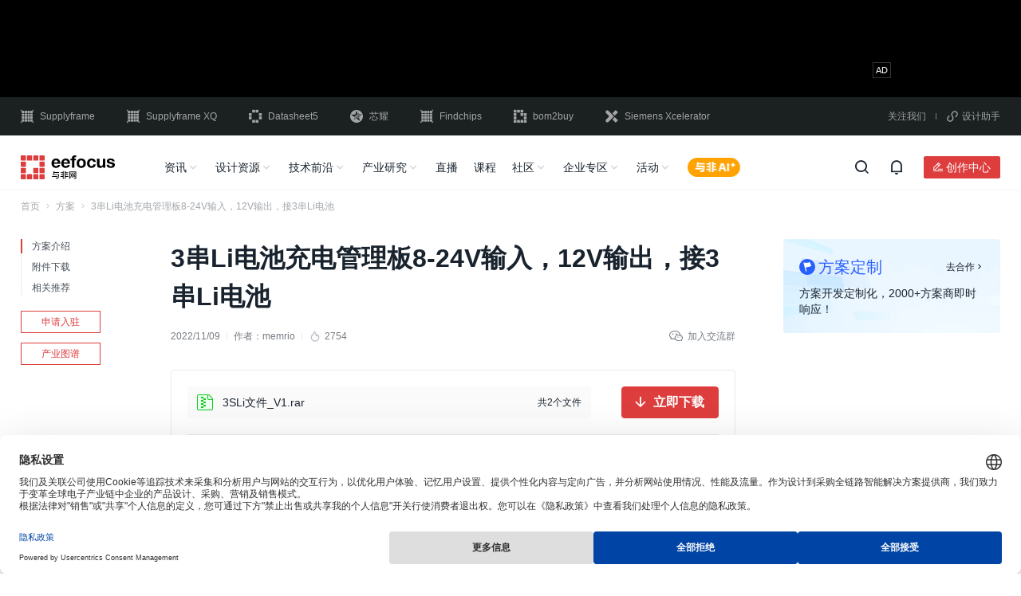

--- FILE ---
content_type: text/html; charset=UTF-8
request_url: https://www.eefocus.com/circuit/1189576.html
body_size: 25413
content:
<!doctype html>
<html lang="zh-CN">

<head>
	<meta charset="utf-8">
		<script type="application/ld+json">
	{
			"@context": "https://schema.org",
			"@type": "TechArticle",
			"headline": "3串Li电池充电管理板8-24V输入，12V输出，接3串Li电池_电路方案 - 与非网",
			"description": "3串Li电池电源管理模块8V-24V适配器输入，12V输出（修改相应电阻可调）。3串Li电池充电。留有充电指示接口。开关接口。充电电流1-3A(可以通过调整采样电阻调整)。接口： 电源输入接口、12V输出接口、电池接入接口、充电指示接口、开关接口。此版本，在电流大的情况下升温发热严重，请注意散热，或对此版本进行更新升级",
			"datePublished": "2022-11-09T16:16:44+08:00",
			"dateModified": "2022-11-09T16:16:44+08:00",
			"url": "https://www.eefocus.com/circuit/1189576.html",
						"author":{
				"@type": "Person",
				"name": "memrio",
				"url": "https://www.eefocus.com/user/3603880/"
			}
		}
</script>

	<title>3串Li电池充电管理板8-24V输入，12V输出，接3串Li电池_电路方案 - 与非网</title>
	<meta name="applicable-device" content="pc">
		<meta name="mobile-agent" content="format=html5;url=https://m.eefocus.com/circuit/1189576.html">
	<link rel="alternate" media="only screen and (max-width: 640px)" href="https://m.eefocus.com/circuit/1189576.html">
			<meta name="keywords" content="电路设计方案">
			<meta name="description" content="3串Li电池电源管理模块8V-24V适配器输入，12V输出（修改相应电阻可调）。3串Li电池充电。留有充电指示接口。开关接口。充电电流1-3A(可以通过调整采样电阻调整)。接口： 电源输入接口、12V输出接口、电池接入接口、充电指示接口、开关接口。此版本，在电流大的情况下升温发热严重，请注意散热，或对此版本进行更新升级">
					<meta property="bytedance:published_time" content="2022-11-09T16:16:44+08:00">
		<meta property="bytedance:updated_time" content="2022-11-09T16:16:44+08:00">
	
	<link rel="shortcut icon" href="https://assets.eefcdn.com/app/themes/eefocus/dist/images/favicon.ico">
	<link rel="stylesheet" href="https://assets.eefcdn.com/app/themes/eefocus/dist/libs/layui/css/layui-2.7.6.css">

	
	<!-- Google Tag Manager -->
<script>(function(w,d,s,l,i){w[l]=w[l]||[];w[l].push({'gtm.start':
new Date().getTime(),event:'gtm.js'});var f=d.getElementsByTagName(s)[0],
j=d.createElement(s),dl=l!='dataLayer'?'&l='+l:'';j.async=true;j.src=
'https://www.googletagmanager.com/gtm.js?id='+i+dl;f.parentNode.insertBefore(j,f);
})(window,document,'script','dataLayer','GTM-NNQBV37');</script>
<!-- End Google Tag Manager --><link rel='stylesheet' id='entrys/circuit/index/0-css' href='https://assets.eefcdn.com/app/themes/eefocus/dist/css/vendor-efaf221982a4ef52.css' media='all' />
<link rel='stylesheet' id='entrys/circuit/index/1-css' href='https://assets.eefcdn.com/app/themes/eefocus/dist/css/entrys/circuit/index-20a549fca9a2c20d.css' media='all' />
<script src="https://static.semidata.info/www.eefocus.com/js/jquery.min.js" id="jquery-js"></script>

</head>

<body class="wp-embed-responsive">
	<script>
	window.eef_post={"id":1189576,"post_title":"3\u4e32Li\u7535\u6c60\u5145\u7535\u7ba1\u7406\u677f8-24V\u8f93\u5165\uff0c12V\u8f93\u51fa\uff0c\u63a53\u4e32Li\u7535\u6c60","post_type":"eef_pt_circuit","post_type_cn":"\u7535\u8def\u65b9\u6848","tax_application":[{"term_id":63930,"name":"\u6c7d\u8f66\u7535\u5b50","slug":"automobile-electronics","term_group":0,"term_taxonomy_id":63930,"taxonomy":"eef_tax_application","description":"","parent":0,"count":13783,"filter":"raw"}],"tax_technology":[],"tax_technology_l2":[],"tax_application_l2":[]};
	window.wp_env="production";
</script>

<script type="text/javascript" src="https://assets.eefcdn.com/app/themes/eefocus/dist/libs/jing-track.js?t=20231221"></script>

	<!-- Google Tag Manager (noscript) -->
<noscript><iframe src="https://www.googletagmanager.com/ns.html?id=GTM-NNQBV37"
height="0" width="0" style="display:none;visibility:hidden"></iframe></noscript>
<!-- End Google Tag Manager (noscript) -->		<div id="header-container">
		<div class="header-ad">
		<div class="header-ad-fix">
			<div class="slick-container slick-container-970x90">
				<div class="section-adbox ox-970x90">
		<ins data-revive-zoneid="954" data-revive-id="938569507b5eec61bf3aa452464fb480"></ins>
	<script async src="//gg.eefocus.com/www/delivery/asyncjs.php"></script>
	</div>				<div class="section-adbox ox-970x90">
		<ins data-revive-zoneid="986" data-revive-id="938569507b5eec61bf3aa452464fb480"></ins>
	<script async src="//gg.eefocus.com/www/delivery/asyncjs.php"></script>
	</div>			</div>
		</div>
	</div>
		<div class="header-link">
	<div class="container">
		<div class="header-link-container">
			<div class="site">
				<a target="_blank" href="//cn.supplyframe.com/?utm_source=eefocus&utm_medium=referral&utm_campaign=top" title="Supplyframe｜四方维" rel="nofollow">
					<i class="iconfont icon-logo-Supplyframe"></i>
					Supplyframe
				</a>
				<a target="_blank" href="//www.myxq.com?utm_source=eefocus&utm_medium=referral&utm_campaign=top" title="智能化BOM分析，数字化询报价" rel="nofollow">
					<i class="iconfont icon-a-logo-SupplyframeXQ"></i>
					Supplyframe XQ
				</a>
				<a target="_blank" href="//www.datasheet5.com/?utm_source=eefocus&utm_medium=referral&utm_campaign=top" title="Datasheet5｜集成电路查询网" rel="nofollow">
					<i class="iconfont icon-logo-datasheet5"></i>
					Datasheet5
				</a>
				<a target="_blank" href="https://www.eefocus.com/special/1819775.html" rel="nofollow">
					<img src="https://assets.eefcdn.com/app/themes/eefocus/dist/images/logo-Atlas-shape-white.svg" alt="">
					芯耀
				</a>
				<a target="_blank" href="//www.findchips.com/?utm_source=eefocus&utm_medium=referral&utm_campaign=top" title="Findchips｜findchips.com" rel="nofollow">
					<i class="iconfont icon-logo-findchips"></i>
					Findchips
				</a>
				<a target="_blank" href="//www.bom2buy.com/?utm_source=eefocus&utm_medium=referral&utm_campaign=top" title="电子元器件采购网｜bom2buy.com" rel="nofollow">
					<i class="iconfont icon-logo-bom2buy"></i>
					bom2buy
				</a>
				<a target="_blank" href="//www.eefocus.com/campaign/xcelerator/" title="Siemens Xcelerator" rel="nofollow">
					<i class="iconfont icon-logo-Xcelerator"></i>
					Siemens Xcelerator
				</a>
			</div>
			<div class="qrcode">
				<div class="show-qrcode-wechatweb">
					关注我们
					<div class="float-box-padding">
						<div class="qrcode-container qrcode-wechatweb">
							<div>
								<img src="https://assets.eefcdn.com/app/themes/eefocus/dist/images/followus.jpeg" alt="">
								<span>扫码关注<br>获取工程师必备礼包<br>板卡试用/精品课</span>
							</div>
						</div>
					</div>
				</div>
				<b></b>
				<div class="show-qrcode-wechatapp">
					<i class="iconfont icon-ico-xiaochengxu"></i>设计助手
					<div class="float-box-padding xiaochengxu">
						<div class="qrcode-container">
							<div>
								<img src="https://assets.eefcdn.com/app/themes/eefocus/dist/images/weapp-ee-assistant.png" alt="电子硬件助手">
								<span>电子硬件助手</span>
							</div>
							<div>
								<img src="https://assets.eefcdn.com/app/themes/eefocus/dist/images/weapp-part-tool.png" alt="元器件查询">
								<span>元器件查询</span>
							</div>
						</div>
					</div>
				</div>
			</div>
		</div>
	</div>
</div>	<div class="header-nav">
		<div class="header-nav-fix">
			<div class="header-nav-box">
				<div class="container">
					<div class="header-nav-container">
						<div class="logo">
							<a target="_blank" href="/" rel="noopener noreferrer">
								<img src="https://assets.eefcdn.com/app/themes/eefocus/dist/images/logo-eefocus-dark.svg" alt="">
							</a>
						</div>
						<div class="panel">
							<div class="nav">
																								<ul>
									<li>
										<a href="/">资讯</a>
										<i class="iconfont icon-arrow-down-s-line"></i>
									</li>
									<li>
										<a href="/design/" target="_blank">设计资源</a>
										<i class="iconfont icon-arrow-down-s-line"></i>
									</li>
									<li>
										<a>技术前沿</a>
										<i class="iconfont icon-arrow-down-s-line"></i>
									</li>
									<li>
										<a class="industry-map-link" href="https://www.eefocus.com/industry-map/" target="_blank">产业研究</a>
										<i class="iconfont icon-arrow-down-s-line"></i>
									</li>
									<li>
										<a href="/live/">直播</a>
									</li>
									<li>
										<a href="/course/">课程</a>
									</li>
									<li>
										<a>社区</a>
										<i class="iconfont icon-arrow-down-s-line"></i>
									</li>
									<li>
										<a href="/manufacturer/" target="_blank">企业专区</a>
										<i class="iconfont icon-arrow-down-s-line"></i>
									</li>
									<li>
										<a href="/event/" target="_blank">活动</a>
										<i class="iconfont icon-arrow-down-s-line"></i>
									</li>
									<li>
										<a class="eefocus-ai-button" target="_blank" href="/ai-chat/"></a>
									</li>
								</ul>
															</div>
							<div class="search" style="display: none;">
								<form id="search-form" action="/search" target="_blank">
									<div class="common-input-group">
										<input type="text" class="common-form-control" gtbfieldid="2" autocomplete="off" name="q" value=""
											maxlength="100" placeholder="请输入关键词进行搜索">
										<input type="hidden" name="scene" value="nav_input">
										<input type="hidden" name="source" value="eefocus">
										<button type="submit" class="search-submit">
											<i class="iconfont icon-search-line"></i>
											<span>搜索</span>
										</button>
										<!-- 新增热点轮播 -->
										<div class="sug-scroll" id="sug-scroll">
											<div class="swiper-wrapper">
											</div>
										</div>
										<!-- 新增搜索历史 by cydou -->
										<div class="search-suggest">
											<div class="search-suggest-box">
												<p class="suggest-hot-title">
													热搜
												</p>
												<div class="suggest-hot">
												</div>
												<p class="suggest-history-title">
													搜索历史<span class="suggest-clear"><i class="iconfont icon-delete-bin-7-line"></i>清空</span>
												</p>
												<div class="suggest-history">
												</div>
											</div>
											<div class="search-rec-box" style="display: none;">

											</div>
										</div>
									</div>
									<div class="search-close-button">
										<i class="iconfont icon-close-line"></i>
									</div>
								</form>
							</div>
						</div>
						<div class="action">
							<div class="button"><i class="iconfont icon-search-line"></i></div>
							<div id="header-notification-container"></div>
							<div class="creator-center">
								<a class="creator" href="/creator/" target="_blank" rel="nofollow">
									<button small class="iconfont icon-ico-chuangzuozhezhongxin">创作中心</button>
								</a>
																<div class="star-box-padding">
									<div class="star-box">
										<p>加入星计划，您可以享受以下权益：</p>
										<ul>
											<li>
												<div><i class="iconfont icon-chuangzuozhongxin_01"></i></div>创作内容快速变现
											</li>
											<li>
												<div><i class="iconfont icon-chuangzuozhongxin_02"></i></div>行业影响力扩散
											</li>
											<li>
												<div><i class="iconfont icon-chuangzuozhongxin_03"></i></div>作品版权保护
											</li>
											<li>
												<div><i class="iconfont icon-chuangzuozhongxin_04"></i></div>300W+ 专业用户
											</li>
											<li>
												<div><i class="iconfont icon-chuangzuozhongxin_05"></i></div>1.5W+ 优质创作者
											</li>
											<li>
												<div><i class="iconfont icon-chuangzuozhongxin_06"></i></div>5000+ 长期合作伙伴
											</li>
										</ul>
										<a class="site-application-btn" href="/account/application/" target="_blank">立即加入</a>
									</div>
								</div>
															</div>
														<div id="userbar-container"></div>
													</div>
					</div>
				</div>
			</div>
			<div class="header-nav-slide">
				<div class="container">
					<ul>
						<li>
							<div class="slide-flex">
								<div class="slide-link-box">
									<a href="/">推荐</a>
									<a href="/article/">文章</a>
									<a href="/video/">视讯</a>
									<a href="/insights/" target="_blank">原创</a>
								</div>
							</div>
						</li>
						<li>
							<div class="slide-flex">
								<div class="slide-link-box">
									<a href="/design/" target="_blank">推荐</a>
									<a href="/circuit/">电路方案</a>
									<a href="/document/">技术资料</a>
									<a href="/resource/" target="_blank">原厂专区</a>
									<a href="/event/innovation_center/" target="_blank">实验室</a>
								</div>
							</div>
						</li>
						<li>
							<div class="slide-flex">
								<div class="slide-link-box">
									<a href="/NPI/" target="_blank">新品发布</a>
									<a href="/minisite/" target="_blank">技术子站</a>
									<a href="/tag/电路分析/" target="_blank">电路分析</a>
									<a href="/tag/拆解/" target="_blank">拆解</a>
									<a href="/tag/评测/" target="_blank">评测</a>
								</div>
							</div>
						</li>
						<li class="industrial-nav-slide">
							<div class="slide-flex">
								<div class="slide-link-box">
									<a href="/industry-map/" target="_blank">产业推荐</a>
									<a href="/research/?series=tax_series_industry_map" target="_blank">产业地图</a>
									<a href="/research/?series=tax_series_research_report" target="_blank">研究报告</a>
									<a href="/insights/?series=tax_series_index_analytics" target="_blank">供需商情</a>
								</div>
								<div class="divide"></div>
								<div class="industrial-link">
									<p>产业图谱</p>
																		<div>
																				<a target="_blank" rel="noopener noreferrer" href="/industry-map/industry99657/">
											汽车电子
										</a>
																				<a target="_blank" rel="noopener noreferrer" href="/industry-map/industry99511/">
											工业电子
										</a>
																				<a target="_blank" rel="noopener noreferrer" href="/industry-map/industry99783/">
											消费电子
										</a>
																				<a target="_blank" rel="noopener noreferrer" href="/industry-map/industry99894/">
											通信/网络
										</a>
																				<a target="_blank" rel="noopener noreferrer" href="/industry-map/industry100025/">
											半导体
										</a>
																				<a target="_blank" rel="noopener noreferrer" href="/industry-map/industry131550/">
											人形机器人
										</a>
																			</div>
																	</div>
							</div>
						</li>
						<li></li>
						<li></li>
						<li>
							<div class="slide-flex">
								<div class="slide-link-box">
									<a href="/forum/" target="_blank">与非网论坛</a>
									<a href="https://www.nxpic.org.cn/?utm_source=eefocus&utm_medium=referral&utm_campaign=navibar"
										target="_blank">NXP社区</a>
									<a href="https://rf.eefocus.com/?utm_source=eefocus&utm_medium=referral&utm_campaign=navibar"
										target="_blank">RF社区</a>
									<a href="https://rohm.eefocus.com/?utm_source=eefocus&utm_medium=referral&utm_campaign=navibar"
										target="_blank">ROHM社区</a>
									<a href="https://shequ.stmicroelectronics.cn/?utm_source=eefocus&utm_medium=referral&utm_campaign=navibar"
										target="_blank">ST中文论坛</a>
								</div>
							</div>
						</li>
						<li>
							<div class="slide-flex">
								<div class="slide-link-box">
									<a href="/manufacturer/" target="_blank">企业中心</a>
									<a href="/manufacturer/quanyi/" target="_blank">企业入驻</a>
								</div>
							</div>
						</li>
						<li>
							<div class="slide-flex">
								<div class="slide-link-box">
									<a href="/event/" target="_blank">行业活动</a>
									<a href="/board/" target="_blank">板卡申请</a>
								</div>
							</div>
						</li>
					</ul>
				</div>
			</div>
		</div>
	</div>
</div>	
	
	<div id="app">
		<div class="container">
			<div id="index-container">
	<div class="breadcrumb">
  <ul>
        <li>
      			      <a target="_blank" href="https://www.eefocus.com" rel="noopener noreferrer">首页</a>
			      <i class="iconfont icon-arrow-right-s-line"></i>
          </li>
        <li>
      			      <a target="_blank" href="https://www.eefocus.com/circuit/" rel="noopener noreferrer">方案</a>
			      <i class="iconfont icon-arrow-right-s-line"></i>
          </li>
        <li>
            3串Li电池充电管理板8-24V输入，12V输出，接3串Li电池
          </li>
      </ul>
</div>
	<div class="section-body">
		<div class="section-left">
			<div class="article-nav">
	<div class="article-nav-list">
		<ul>
									<li  class="active"  data-target="">
				<span
					data-anchor="">
										方案介绍
									</span>
							</li>
									<li  data-target="outline-1">
				<span
					data-anchor="relatedFiles">
										附件下载
									</span>
							</li>
									<li  data-target="outline-2">
				<span
					data-anchor="">
										相关推荐
									</span>
							</li>
					</ul>
		<i class="line"></i>
	</div>
	<a target="_blank" class="site-application-btn link" href="/manufacturer/quanyi/" class="link" rel="nofollow">申请入驻</a>
	<a target="_blank" class="industry-map-link link" href="https://www.eefocus.com/industry-map/" class="link"
		rel="noopener noreferrer">产业图谱</a>
</div>		</div>
		<div class="section-medium">
			<div class="details-section-title">
	<h1 class="title" title="3串Li电池充电管理板8-24V输入，12V输出，接3串Li电池">3串Li电池充电管理板8-24V输入，12V输出，接3串Li电池</h1>
	<div class="details-line">
		<div class="left-part">
												<span>2022/11/09</span>
			<i class="split-line"></i>
			<span class="author user-info-card-trigger" uid="3603880">作者：<a
					href="https://www.eefocus.com/user/3603880/" target="_blank">memrio</a></span>
									<i class="split-line"></i>
			<div class="hot-num"><img src="https://assets.eefcdn.com/app/themes/eefocus/dist/images/hot-num.png" />2754</div>
					</div>
		<div class="right-part float-box-container"><i class="iconfont icon-weixin"></i>加入交流群
			<div class="float-box-padding">
				<div class="qrcode">
					<img src="https://file.eefcdn.com/campaign/eefocus/images/kefu20231204.png" alt="" />
					<span>扫码加入<br>获取工程师必备礼包<br>参与热点资讯讨论</span>
				</div>
			</div>
		</div>
	</div>
</div>			<div class="file-and-ad have-file">
				<div class="file-download-container">
	<div class="file-infos">
				<p class="filename zip">3SLi文件_V1.rar</p>
						<p class="filesize">共2个文件</p>
	</div>
	<button class="dl-btn dl-mult-trigger">
		<i class="iconfont icon-arrow-down-line"></i>立即下载
	</button>
</div>
				<div id="circuit-ad-container-top"></div>
			</div>
			<div class="linkad-container">
	

	<ins data-revive-zoneid="797" data-revive-id="938569507b5eec61bf3aa452464fb480"></ins>
	<script async src="//gg.eefocus.com/www/delivery/asyncjs.php"></script>
</div>			<div class="article-content-box">
				<div class="article-content">
		<p>3串Li<a class="article-link" target="_blank" href="/tag/%E7%94%B5%E6%B1%A0/">电池</a><a class="article-link" target="_blank" href="/tag/%E7%94%B5%E6%BA%90%E7%AE%A1%E7%90%86/">电源管理</a>模块</p>
<ul>
<li>8V-24V<a class="article-link" target="_blank" href="/baike/1540860.html">适配器</a>输入，12V输出（修改相应<a class="article-link" target="_blank" href="/e/1682917.html">电阻</a>可调）。3串Li电池充电。留有充电指示接口。<a class="article-link" target="_blank" href="/tag/%E5%BC%80%E5%85%B3/">开关</a>接口。</li>
<li><a class="article-link" target="_blank" href="/baike/1654182.html">充电电流</a>1-3A(可以通过调整<a class="article-link" target="_blank" href="/e/1747251.html">采样电阻</a>调整)。</li>
<li>接口： 电源输入接口、12V输出接口、电池接入接口、充电指示接口、开关接口。</li>
<li>此版本，在电流大的情况下升温发热严重，请注意散热，或对此版本进行更新升级</li>
</ul>
<p style="text-align:justify">&nbsp;</p>

	</div>

				<div class="circuit-part">
	<div class="switch-part">
		<img src="https://file.eefcdn.com/circuit/FtXs7eIbWVgR0CVeHMZGFm2BiSjX?x-oss-process=image%2Fresize%2Cm_fill%2Cw_1200%2Ch_900&amp;OSSAccessKeyId=LTAI5tLEKFP5usQftgQL7KEY&amp;Expires=1768871104&amp;Signature=2e3ywM%2BhnmN6gm94QZPcQCGiT1I%3D" alt="">
				<div class="swicth-pre"><i class="iconfont icon-arrow-left-s-line"></i></div>
		<div class="swicth-next"><i class="iconfont icon-arrow-right-s-line"></i></div>
			</div>
		<div class="img-album-wrap">
		<div class="img-album">
						<div class="album active" attr-large-url="https://file.eefcdn.com/circuit/FtXs7eIbWVgR0CVeHMZGFm2BiSjX?x-oss-process=image%2Fresize%2Cm_fill%2Cw_1200%2Ch_900&amp;OSSAccessKeyId=LTAI5tLEKFP5usQftgQL7KEY&amp;Expires=1768871104&amp;Signature=2e3ywM%2BhnmN6gm94QZPcQCGiT1I%3D">
				<img src="https://file.eefcdn.com/circuit/FtXs7eIbWVgR0CVeHMZGFm2BiSjX?x-oss-process=image%2Fresize%2Cm_fill%2Cw_240%2Ch_180&amp;OSSAccessKeyId=LTAI5tLEKFP5usQftgQL7KEY&amp;Expires=1768871104&amp;Signature=udHFLNmgCgp9Y8jej9dE6hnkwms%3D" alt="">
			</div>
						<div class="album" attr-large-url="https://file.eefcdn.com/circuit/FhnUfH--IFwPn3ywbaqODGna1_3k?x-oss-process=image%2Fresize%2Cm_fill%2Cw_1200%2Ch_900&amp;OSSAccessKeyId=LTAI5tLEKFP5usQftgQL7KEY&amp;Expires=1768871104&amp;Signature=Wkp2iAHFvmq3%2BaiS4l33y9RS1Ac%3D">
				<img src="https://file.eefcdn.com/circuit/FhnUfH--IFwPn3ywbaqODGna1_3k?x-oss-process=image%2Fresize%2Cm_fill%2Cw_240%2Ch_180&amp;OSSAccessKeyId=LTAI5tLEKFP5usQftgQL7KEY&amp;Expires=1768871104&amp;Signature=YSmCHpOpx1Kg1L7bEkqNFKN2eTA%3D" alt="">
			</div>
						<div class="album" attr-large-url="https://file.eefcdn.com/circuit/Fh7fh_uc6WgggGb7t8PBXPRyNL2r?x-oss-process=image%2Fresize%2Cm_fill%2Cw_1200%2Ch_900&amp;OSSAccessKeyId=LTAI5tLEKFP5usQftgQL7KEY&amp;Expires=1768871104&amp;Signature=6LLZv5NBIEtCFb8F4yydrM0Qho8%3D">
				<img src="https://file.eefcdn.com/circuit/Fh7fh_uc6WgggGb7t8PBXPRyNL2r?x-oss-process=image%2Fresize%2Cm_fill%2Cw_240%2Ch_180&amp;OSSAccessKeyId=LTAI5tLEKFP5usQftgQL7KEY&amp;Expires=1768871104&amp;Signature=N9FL4uV9aAIqaE3bC%2FwWR7SQdHM%3D" alt="">
			</div>
					</div>
	</div>
	</div>
				<div class="login-read">
					<div class="linear-block"></div>
					<div class="read-all-btn-box">
						<div class="read-all-btn">
							阅读全文
							<i class="iconfont icon-arrow-down-s-line"></i>
						</div>
					</div>
				</div>
			</div>
			<div class="section-details-header related-file">
	<div class="title">
	  		<h2>附件下载</h2>
				<span>（2）</span>
	</div>
	<div class="action dl-mult-trigger" data-download-title="all_3串Li电池充电管理板8-24V输入，12V输出，接3串Li电池" data-download-type="article_download">
		<button small class="iconfont icon-download-2-line">下载全部</button>
	</div>
</div>
<div class="file-list mult-file-url">
	<ul>
				<li>
			<div class="file-details">
				<div class="item-title zip" title="3SLi文件_V1.rar">
					<span>3SLi文件_V1.rar</span>
				</div>
				<div id="download"
					data-download-url="https://www.eefocus.com/file/439569/download?post_id=1189576"
					data-download-title="3SLi文件_V1.rar"
					data-download-type="article_download">
					<i class="iconfont icon-download-2-line"></i>下载
				</div>
			</div>
						<div class="item-details">
				<span class="item-normal desc">描述：含源文件、生产文件</span>
			</div>
					</li>
				<li>
			<div class="file-details">
				<div class="item-title file" title="图片1.png">
					<span>图片1.png</span>
				</div>
				<div id="download"
					data-download-url="https://www.eefocus.com/file/439573/download?post_id=1189576"
					data-download-title="图片1.png"
					data-download-type="article_download">
					<i class="iconfont icon-download-2-line"></i>下载
				</div>
			</div>
						<div class="item-details">
				<span class="item-normal desc">描述：接口说明</span>
			</div>
					</li>
			</ul>
</div>
			<div id="circuit-ad-container"></div>
						<div class="copyright">
		版权声明：网站转载的所有的文章、图片、音频视频文件等资料的版权归版权所有人所有。如果本网所选内容的文章作者及编辑认为其作品不宜公开自由传播，或不应无偿使用，请及时通过电子邮件或电话通知我们，以迅速采取适当措施，避免给双方造成不必要的经济损失。
		
	<span class="reprinted">
				侵权投诉
				<div class="qrcode-float-box">
			<div class="qrcode">
				<img src="https://file.eefcdn.com/campaign/eefocus/images/kefu20231204.png" alt="" />
				<span>人工客服<br />（售后/吐槽/合作/交友）</span>
			</div>
		</div>
	</span>
</div>
						<div class="tag-list">
  <ul class="tag-ul">
        <li class="tag-item"><a target="_blank" rel="noopener noreferrer" href="https://www.eefocus.com/tag/%E7%94%B5%E8%B7%AF%E8%AE%BE%E8%AE%A1%E6%96%B9%E6%A1%88/"
        title="电路设计方案"><i class="iconfont icon-price-tag-3-line"></i>电路设计方案</a>
    </li>
                <li class="tag-item"><a target="_blank" rel="noopener noreferrer"
        href="https://www.eefocus.com/circuit/automobile-electronics/"
        title="汽车电子"><i class="iconfont icon-hashtag"></i>汽车电子</a></li>
                  </ul>
</div>
						<div id="footer-action-container"></div>
			<div class="section-adbox ox-708x80">
		<ins data-revive-zoneid="948" data-revive-id="938569507b5eec61bf3aa452464fb480"></ins>
	<script async src="//gg.eefocus.com/www/delivery/asyncjs.php"></script>
	</div>			<div class="section-details-header relations">
	<div class="title">
		<h2>相关推荐</h2>
	</div>
</div>
<div class="more-relative-contents">
	<ul>
				<li>
			<a target="_blank" rel="noopener noreferrer" href="https://www.eefocus.com/circuit/1176876.html"
				class="item-title eefocus-jump"
				data-jump-url="https://www.eefocus.com/redirect?to=https%3A%2F%2Fwww.eefocus.com%2Fcircuit%2F1176876.html&amp;site=eefocus&amp;scene=detail-reco"
				title="基于树莓派的实时直播摄像头">
				基于树莓派的实时直播摄像头</a>
			<div class="item-details">
				<a target="_blank" rel="noopener noreferrer" class="tag"
					href="https://www.eefocus.com/circuit/">方案</a>
				<a target="_blank" href="https://www.eefocus.com/user/2093397/"
					class="name-block user-info-card-trigger" uid="2093397">
										<span class="name">李述铜</span></a>
								<i class="split-line"></i>
				<div class="hot-num"><i class="iconfont icon-fire"></i>9265</div>
								<i class="split-line"></i>
				<span class="item-normal">2024/09/23</span>
			</div>
		</li>

				<li>
			<div class="section-adbox ox-318x52">
		<ins data-revive-zoneid="911" data-revive-id="938569507b5eec61bf3aa452464fb480"></ins>
	<script async src="//gg.eefocus.com/www/delivery/asyncjs.php"></script>
	</div>		</li>
						<li>
			<a target="_blank" rel="noopener noreferrer" href="https://www.eefocus.com/circuit/1176679.html"
				class="item-title eefocus-jump"
				data-jump-url="https://www.eefocus.com/redirect?to=https%3A%2F%2Fwww.eefocus.com%2Fcircuit%2F1176679.html&amp;site=eefocus&amp;scene=detail-reco"
				title="基于树莓派 Zero 的红外线激光枪（真人CS可用）">
				基于树莓派 Zero 的红外线激光枪（真人CS可用）</a>
			<div class="item-details">
				<a target="_blank" rel="noopener noreferrer" class="tag"
					href="https://www.eefocus.com/circuit/">方案</a>
				<a target="_blank" href="https://www.eefocus.com/user/2093397/"
					class="name-block user-info-card-trigger" uid="2093397">
										<span class="name">李述铜</span></a>
								<i class="split-line"></i>
				<div class="hot-num"><i class="iconfont icon-fire"></i>1万</div>
								<i class="split-line"></i>
				<span class="item-normal">2024/09/16</span>
			</div>
		</li>

						<li>
			<a target="_blank" rel="noopener noreferrer" href="https://www.eefocus.com/circuit/1177391.html"
				class="item-title eefocus-jump"
				data-jump-url="https://www.eefocus.com/redirect?to=https%3A%2F%2Fwww.eefocus.com%2Fcircuit%2F1177391.html&amp;site=eefocus&amp;scene=detail-reco"
				title="RTD2513,RTD2556,RTD2775/RTD2795T,RTD2785T参考设计及芯片介绍">
				RTD2513,RTD2556,RTD2775/RTD2795T,RTD2785T参考设计及芯片介绍</a>
			<div class="item-details">
				<a target="_blank" rel="noopener noreferrer" class="tag"
					href="https://www.eefocus.com/circuit/">方案</a>
				<a target="_blank" href="https://www.eefocus.com/user/3780370/"
					class="name-block user-info-card-trigger" uid="3780370">
										<span class="name">任静科</span></a>
								<i class="split-line"></i>
				<div class="hot-num"><i class="iconfont icon-fire"></i>5.1万</div>
								<i class="split-line"></i>
				<span class="item-normal">2024/09/14</span>
			</div>
		</li>

						<li>
			<a target="_blank" rel="noopener noreferrer" href="https://www.eefocus.com/circuit/1176397.html"
				class="item-title eefocus-jump"
				data-jump-url="https://www.eefocus.com/redirect?to=https%3A%2F%2Fwww.eefocus.com%2Fcircuit%2F1176397.html&amp;site=eefocus&amp;scene=detail-reco"
				title="基于树莓派的宠物自动喂食机">
				基于树莓派的宠物自动喂食机</a>
			<div class="item-details">
				<a target="_blank" rel="noopener noreferrer" class="tag"
					href="https://www.eefocus.com/circuit/">方案</a>
				<a target="_blank" href="https://www.eefocus.com/user/2093407/"
					class="name-block user-info-card-trigger" uid="2093407">
										<span class="name">qiaoweiyiyi</span></a>
								<i class="split-line"></i>
				<div class="hot-num"><i class="iconfont icon-fire"></i>1.1万</div>
								<i class="split-line"></i>
				<span class="item-normal">2024/09/09</span>
			</div>
		</li>

						<li>
			<a target="_blank" rel="noopener noreferrer" href="https://www.eefocus.com/circuit/1176386.html"
				class="item-title eefocus-jump"
				data-jump-url="https://www.eefocus.com/redirect?to=https%3A%2F%2Fwww.eefocus.com%2Fcircuit%2F1176386.html&amp;site=eefocus&amp;scene=detail-reco"
				title="一款基于树莓派CM4的机载电脑">
				一款基于树莓派CM4的机载电脑</a>
			<div class="item-details">
				<a target="_blank" rel="noopener noreferrer" class="tag"
					href="https://www.eefocus.com/circuit/">方案</a>
				<a target="_blank" href="https://www.eefocus.com/user/2093407/"
					class="name-block user-info-card-trigger" uid="2093407">
										<span class="name">qiaoweiyiyi</span></a>
								<i class="split-line"></i>
				<div class="hot-num"><i class="iconfont icon-fire"></i>1.5万</div>
								<i class="split-line"></i>
				<span class="item-normal">2024/09/09</span>
			</div>
		</li>

						<li>
			<a target="_blank" rel="noopener noreferrer" href="https://www.eefocus.com/circuit/1043767.html"
				class="item-title eefocus-jump"
				data-jump-url="https://www.eefocus.com/redirect?to=https%3A%2F%2Fwww.eefocus.com%2Fcircuit%2F1043767.html&amp;site=eefocus&amp;scene=detail-reco"
				title="参赛-基于STM32F4的四轴航拍飞行器（开源分享）">
				参赛-基于STM32F4的四轴航拍飞行器（开源分享）</a>
			<div class="item-details">
				<a target="_blank" rel="noopener noreferrer" class="tag"
					href="https://www.eefocus.com/circuit/">方案</a>
				<a target="_blank" href="https://www.eefocus.com/user/3086964/"
					class="name-block user-info-card-trigger" uid="3086964">
										<span class="name">shangnani</span></a>
								<i class="split-line"></i>
				<div class="hot-num"><i class="iconfont icon-fire"></i>58.6万</div>
								<i class="split-line"></i>
				<span class="item-normal">2024/09/07</span>
			</div>
		</li>

						<li>
			<a target="_blank" rel="noopener noreferrer" href="https://www.eefocus.com/circuit/1162161.html"
				class="item-title eefocus-jump"
				data-jump-url="https://www.eefocus.com/redirect?to=https%3A%2F%2Fwww.eefocus.com%2Fcircuit%2F1162161.html&amp;site=eefocus&amp;scene=detail-reco"
				title="GL3523 USB3.1 HUB电路设计方案(PCB+原理图)">
				GL3523 USB3.1 HUB电路设计方案(PCB+原理图)</a>
			<div class="item-details">
				<a target="_blank" rel="noopener noreferrer" class="tag"
					href="https://www.eefocus.com/circuit/">方案</a>
				<a target="_blank" href="https://www.eefocus.com/user/3163749/"
					class="name-block user-info-card-trigger" uid="3163749">
										<span class="name">ly_fly</span></a>
								<i class="split-line"></i>
				<div class="hot-num"><i class="iconfont icon-fire"></i>10.4万</div>
								<i class="split-line"></i>
				<span class="item-normal">2024/09/05</span>
			</div>
		</li>

					</ul>
</div>
		</div>
		<div class="section-right">
			<div id="side-blueblock-button" class="side-blue-block">
		<div class="title-box">
		<p>
			<span><i class="iconfont icon-huodong1"></i></span>方案定制
		</p>
		<a class="action">去合作<i class="iconfont icon-arrow-right-s-line"></i></a>
	</div>
	<div class="content-box">
		方案开发定制化，2000+方案商即时响应！
	</div>
</div>			<div class="side-gap-32"></div>
			<div class="section-adbox ox-272x227">
		<ins data-revive-zoneid="943" data-revive-id="938569507b5eec61bf3aa452464fb480"></ins>
	<script async src="//gg.eefocus.com/www/delivery/asyncjs.php"></script>
	</div>			<div class="side-gap-32"></div>
			<div class="circuit-relations">
		<div class="relate-circuit-title">
		<span>
			相关方案
		</span>
	</div>
		<div class="relate-circuit-list">
		<ul>
						<li>
				<a target="_blank" rel="noopener noreferrer" href="https://www.eefocus.com/circuit/1176876.html"
					title="基于树莓派的实时直播摄像头" class="">
					<img src="https://assets.eefcdn.com/app/themes/eefocus/dist/images/icon-circuit.png" alt="">
					<span>基于树莓派的实时直播摄像头</span>
				</a>
			</li>
						<li>
				<a target="_blank" rel="noopener noreferrer" href="https://www.eefocus.com/circuit/1176679.html"
					title="基于树莓派 Zero 的红外线激光枪（真人CS可用）" class="">
					<img src="https://assets.eefcdn.com/app/themes/eefocus/dist/images/icon-circuit.png" alt="">
					<span>基于树莓派 Zero 的红外线激光枪（真人CS可用）</span>
				</a>
			</li>
						<li>
				<a target="_blank" rel="noopener noreferrer" href="https://www.eefocus.com/circuit/1177391.html"
					title="RTD2513,RTD2556,RTD2775/RTD2795T,RTD2785T参考设计及芯片介绍" class="">
					<img src="https://assets.eefcdn.com/app/themes/eefocus/dist/images/icon-circuit.png" alt="">
					<span>RTD2513,RTD2556,RTD2775/RTD2795T,RTD2785T参考设计及芯片介绍</span>
				</a>
			</li>
						<li>
				<a target="_blank" rel="noopener noreferrer" href="https://www.eefocus.com/circuit/1176397.html"
					title="基于树莓派的宠物自动喂食机" class="">
					<img src="https://assets.eefcdn.com/app/themes/eefocus/dist/images/icon-circuit.png" alt="">
					<span>基于树莓派的宠物自动喂食机</span>
				</a>
			</li>
						<li>
				<a target="_blank" rel="noopener noreferrer" href="https://www.eefocus.com/circuit/1176386.html"
					title="一款基于树莓派CM4的机载电脑" class="">
					<img src="https://assets.eefcdn.com/app/themes/eefocus/dist/images/icon-circuit.png" alt="">
					<span>一款基于树莓派CM4的机载电脑</span>
				</a>
			</li>
						<li>
				<a target="_blank" rel="noopener noreferrer" href="https://www.eefocus.com/circuit/1043767.html"
					title="参赛-基于STM32F4的四轴航拍飞行器（开源分享）" class="">
					<img src="https://assets.eefcdn.com/app/themes/eefocus/dist/images/icon-circuit.png" alt="">
					<span>参赛-基于STM32F4的四轴航拍飞行器（开源分享）</span>
				</a>
			</li>
						<li>
				<a target="_blank" rel="noopener noreferrer" href="https://www.eefocus.com/circuit/1162161.html"
					title="GL3523 USB3.1 HUB电路设计方案(PCB+原理图)" class="">
					<img src="https://assets.eefcdn.com/app/themes/eefocus/dist/images/icon-circuit.png" alt="">
					<span>GL3523 USB3.1 HUB电路设计方案(PCB+原理图)</span>
				</a>
			</li>
						<li>
				<a target="_blank" rel="noopener noreferrer" href="https://www.eefocus.com/circuit/1189502.html"
					title="基于51单片机的六路抢答器Proteus仿真" class="">
					<img src="https://assets.eefcdn.com/app/themes/eefocus/dist/images/icon-circuit.png" alt="">
					<span>基于51单片机的六路抢答器Proteus仿真</span>
				</a>
			</li>
						<li>
				<a target="_blank" rel="noopener noreferrer" href="https://www.eefocus.com/circuit/1161695.html"
					title="高性价比WIFI图传方案快速入门教程（原理图+源码+教程）" class="">
					<img src="https://assets.eefcdn.com/app/themes/eefocus/dist/images/icon-circuit.png" alt="">
					<span>高性价比WIFI图传方案快速入门教程（原理图+源码+教程）</span>
				</a>
			</li>
						<li>
				<a target="_blank" rel="noopener noreferrer" href="https://www.eefocus.com/circuit/1185976.html"
					title="【开源】 TPA3116+M18蓝牙数字功放" class="">
					<img src="https://assets.eefcdn.com/app/themes/eefocus/dist/images/icon-circuit.png" alt="">
					<span>【开源】 TPA3116+M18蓝牙数字功放</span>
				</a>
			</li>
					</ul>
	</div>
</div>
			<div class="side-gap-32"></div>
			<div class="author-section">
	<div class="top-part">
		<div class="author-info">
			<div class="author-avatar">
								<img class="avatar" src="https://gravatar.eefocus.com/avatar/4486e16d6ea7f52191b7bc1e6a00635e.png?s=0&amp;d=retro&amp;r=g" alt="memrio">
																			</div>
			<a class="name" href="https://www.eefocus.com/user/3603880/" target="_blank">memrio</a>
		</div>
						
		
	</div>
	<div class="bottom-part">
		<div class="divider-line">
			<div class="divider"></div>
			<span class="title">TA的热门作品</span>
			<div class="divider"></div>
		</div>
		<ul class="popular-works">
						<li class="work-item">
				<div class="item-left item-has-img">
					<a target="_blank" rel="noopener noreferrer" href="https://www.eefocus.com/circuit/1189576.html" class="item-theme"
						title="3串Li电池充电管理板8-24V输入，12V输出，接3串Li电池">3串Li电池充电管理板8-24V输入，12V输出，接3串Li电池</a>
				</div>
								<a class="item-right" target="_blank" rel="noopener noreferrer" href="https://www.eefocus.com/circuit/1189576.html">
					<img src="https://assets.eefcdn.com/app/uploads/2022/11/33950_FpbCbgJe07RWgUb9TM2SEUfGpSyG_c81e728d9d4c2f636f067f89cc14862c.jpg?x-oss-process=image/resize,m_fill,w_128,h_96" alt="3串Li电池充电管理板8-24V输入，12V输出，接3串Li电池">
				</a>
							</li>
					</ul>
			</div>
</div>
<div id="wxmodal-box-container"></div>
			<div id="article-rankbox-container"></div>
			<div class="side-gap-32"></div>
			<div class="side-adbox-float" data-sticky data-margin-top="76" data-margin-bottom="744">
				<div class="section-adbox ox-272x544">
		<ins data-revive-zoneid="768" data-revive-id="938569507b5eec61bf3aa452464fb480"></ins>
	<script async src="//gg.eefocus.com/www/delivery/asyncjs.php"></script>
	</div>			</div>
		</div>
	</div>
	<div class="footer-gap"></div>
	<div class="ad-fix">
	<div class="ad-container">
				<div class="section-adbox ox-708x80">
		<ins data-revive-zoneid="967" data-revive-id="938569507b5eec61bf3aa452464fb480"></ins>
	<script async src="//gg.eefocus.com/www/delivery/asyncjs.php"></script>
	</div>				<div class="ad-close">
			<i class="iconfont icon-close-line"></i>
		</div>
	</div>
</div></div>
<div id="modal-form-container"></div>
		</div>
	</div>

	<div id="float-tool-container"></div>
	<div id="comment-box-container"></div>
	<div id="user-info-card-container"></div>
	
	<div id="privacy-setting-container"></div>

	
	<div id="pay-confirm-box-container"></div>
	<div id="pay-modal-box-container"></div>
	<div id="pay-success-box-container"></div>

	<ins data-eef-ad-z="eef-article-video-480x270"></ins>

	<div id="footer-container">
		<div class="recommend">
  <div class="container">
    <div class="panel-button">
      <ul>
        <li class="active">
          <span>最新热点</span>
        </li>
        <li>
          <span>热门推荐</span>
        </li>
        <li>
          <span>热门方案</span>
        </li>
        <li>
          <span>热门视频</span>
        </li>
        <li>
          <span>产品</span>
        </li>
        <li>
          <span>技术</span>
        </li>
        <li>
          <span>企业</span>
        </li>
        <li>
          <span>芯片</span>
        </li>
        
      </ul>
    </div>
    <div class="panel-link">
      <ul>
        <li class="active">
                    <span><a target="_blank" rel="noopener noreferrer" href="https://www.eefocus.com/circuit/1848779.html"
              title="【代码库】基于MCXN947 NAFE13388 有线连接通用模拟传感模块">【代码库】基于MCXN947 NAFE13388 有线连接通用模拟传感模块</a></span>
                    <span><a target="_blank" rel="noopener noreferrer" href="/special/1758896.html"
              title="2024年Q3热门电路设计方案top50">2024年Q3热门电路设计方案top50</a></span>
                    <span><a target="_blank" rel="noopener noreferrer" href="/circuit/1738022.html"
              title="基于51单片机的温度报警【8路，DS18B20，LCD1602】（仿真）">基于51单片机的温度报警【8路，DS18B20，LCD1602】（仿真）</a></span>
                    <span><a target="_blank" rel="noopener noreferrer" href="https://www.eefocus.com/research/1690762.html"
              title="MCU/MPU-2024年一季度供需商情报告">MCU/MPU-2024年一季度供需商情报告</a></span>
                    <span><a target="_blank" rel="noopener noreferrer" href="/research/1772805.html"
              title="模拟芯片-2024年四季度供需商情报告">模拟芯片-2024年四季度供需商情报告</a></span>
                    <span><a target="_blank" rel="noopener noreferrer" href="/video/1664551.html"
              title="2024年1月第4周热点品牌销量快报">2024年1月第4周热点品牌销量快报</a></span>
                    <span><a target="_blank" rel="noopener noreferrer" href="https://www.eefocus.com/research/1686592.html"
              title="模拟芯片-2024年一季度供需商情报告">模拟芯片-2024年一季度供需商情报告</a></span>
                    <span><a target="_blank" rel="noopener noreferrer" href="https://www.eefocus.com/circuit/1913085.html"
              title="竞赛毕业设计作品【芳芯科技】F. 多电池组无线管理检测系统">竞赛毕业设计作品【芳芯科技】F. 多电池组无线管理检测系统</a></span>
                    <span><a target="_blank" rel="noopener noreferrer" href="/circuit/1788438.html"
              title="WTN6040F可重复烧写语音IC">WTN6040F可重复烧写语音IC</a></span>
                    <span><a target="_blank" rel="noopener noreferrer" href="https://www.eefocus.com/circuit/1154829.html"
              title="基于Nuvoton M452 四轴飞行器">基于Nuvoton M452 四轴飞行器</a></span>
                    <span><a target="_blank" rel="noopener noreferrer" href="/special/1757843.html"
              title="Verilog HDL技术文章集锦">Verilog HDL技术文章集锦</a></span>
                    <span><a target="_blank" rel="noopener noreferrer" href="https://www.eefocus.com/circuit/1154827.html"
              title="基于ST VIPer37的5V及12V双输出Open Frame 通用15W电源方案">基于ST VIPer37的5V及12V双输出Open Frame 通用15W电源方案</a></span>
                    <span><a target="_blank" rel="noopener noreferrer" href="https://www.eefocus.com/circuit/1155033.html"
              title="基于ST L6562AT及L6599AT电源控制IC的130W街灯照明之电源方案">基于ST L6562AT及L6599AT电源控制IC的130W街灯照明之电源方案</a></span>
                    <span><a target="_blank" rel="noopener noreferrer" href="https://www.eefocus.com/research/1721529.html"
              title="中国本土MCU产业地图（2024版）">中国本土MCU产业地图（2024版）</a></span>
                    <span><a target="_blank" rel="noopener noreferrer" href="https://www.eefocus.com/circuit/1155031.html"
              title="基于QUALCOMM CSR8675+QCC3034低延时低功耗之网络主播耳机方案">基于QUALCOMM CSR8675+QCC3034低延时低功耗之网络主播耳机方案</a></span>
                    <span><a target="_blank" rel="noopener noreferrer" href="/special/1757695.html"
              title="基于瑞芯微平台的Camera相关技术集锦">基于瑞芯微平台的Camera相关技术集锦</a></span>
                    <span><a target="_blank" rel="noopener noreferrer" href="https://www.eefocus.com/circuit/1155021.html"
              title="基于Atmega328 MCU 与 Semtech SX1276 的入侵警告方案">基于Atmega328 MCU 与 Semtech SX1276 的入侵警告方案</a></span>
                    <span><a target="_blank" rel="noopener noreferrer" href="/research/1751935.html"
              title="模拟芯片-2024年三季度供需商情报告">模拟芯片-2024年三季度供需商情报告</a></span>
                    <span><a target="_blank" rel="noopener noreferrer" href="https://www.eefocus.com/circuit/1155037.html"
              title="基于STM32F303 ARM Cortex M4 及L63982 的无人机电子速度控制器方案">基于STM32F303 ARM Cortex M4 及L63982 的无人机电子速度控制器方案</a></span>
                    <span><a target="_blank" rel="noopener noreferrer" href="/circuit/1722078.html"
              title="SL3063恒压芯片 60V降压高耐压IC 5A大电流外扩MOS 外围电路简单，器件少">SL3063恒压芯片 60V降压高耐压IC 5A大电流外扩MOS 外围电路简单，器件少</a></span>
                    <span><a target="_blank" rel="noopener noreferrer" href="https://www.eefocus.com/circuit/1798162.html"
              title="基于物联网设计的疫苗冷链物流监测系统">基于物联网设计的疫苗冷链物流监测系统</a></span>
                    <span><a target="_blank" rel="noopener noreferrer" href="https://www.eefocus.com/circuit/1154833.html"
              title="基于NXP LPC4078+JN5168多轴智慧飞行器方案">基于NXP LPC4078+JN5168多轴智慧飞行器方案</a></span>
                    <span><a target="_blank" rel="noopener noreferrer" href="/research/1757661.html"
              title="功率器件-2024年三季度供需商情报告">功率器件-2024年三季度供需商情报告</a></span>
                    <span><a target="_blank" rel="noopener noreferrer" href="https://www.eefocus.com/circuit/1155035.html"
              title="基于ST STNRG388A 数位功率因数控制器的170W交换式电源方案">基于ST STNRG388A 数位功率因数控制器的170W交换式电源方案</a></span>
                    <span><a target="_blank" rel="noopener noreferrer" href="https://www.eefocus.com/circuit/1765194.html"
              title="基于 Arm Cortex-A55 MPU 的 Feather SOM 解决方案">基于 Arm Cortex-A55 MPU 的 Feather SOM 解决方案</a></span>
                    <span><a target="_blank" rel="noopener noreferrer" href="https://www.eefocus.com/circuit/1738018.html"
              title="基于51单片机的温控电机【直流，上下限，LCD1602,正反转】（仿真）">基于51单片机的温控电机【直流，上下限，LCD1602,正反转】（仿真）</a></span>
                    <span><a target="_blank" rel="noopener noreferrer" href="https://www.eefocus.com/circuit/1154831.html"
              title="基于 Microchip(Atmel) ATSAM4S16-AU 的四轴飞行器解决方案">基于 Microchip(Atmel) ATSAM4S16-AU 的四轴飞行器解决方案</a></span>
                    <span><a target="_blank" rel="noopener noreferrer" href="https://www.eefocus.com/circuit/1789725.html"
              title="DER-121：13.1 W AC-DC反激转换器">DER-121：13.1 W AC-DC反激转换器</a></span>
                    <span><a target="_blank" rel="noopener noreferrer" href="https://www.eefocus.com/circuit/1154906.html"
              title="基于炬芯(Actions) ATB1103的蓝牙语音遥控器方案">基于炬芯(Actions) ATB1103的蓝牙语音遥控器方案</a></span>
                    <span><a target="_blank" rel="noopener noreferrer" href="https://www.eefocus.com/course/1755739.html"
              title="5G手机射频高阶课程--射频框图、原理图&amp;PCB专题、ACLR专题、杂散专题、干扰专题">5G手机射频高阶课程--射频框图、原理图&amp;PCB专题、ACLR专题、杂散专题、干扰专题</a></span>
                    <span><a target="_blank" rel="noopener noreferrer" href="https://www.eefocus.com/circuit/1154823.html"
              title="基于NXP S32V234 的疲劳监测、前方碰撞、车道偏离、全景监控 之 Panda ADAS 方案">基于NXP S32V234 的疲劳监测、前方碰撞、车道偏离、全景监控 之 Panda ADAS 方案</a></span>
                    <span><a target="_blank" rel="noopener noreferrer" href="https://www.eefocus.com/circuit/1154825.html"
              title="基于Infineon IRSM506 IPM的BLDC无叶风扇方案">基于Infineon IRSM506 IPM的BLDC无叶风扇方案</a></span>
                  </li>
        <li>
                    <span><a target="_blank" rel="noopener noreferrer" href="https://www.eefocus.com/circuit/1847699.html"
              title="英飞凌TLE995x Motor Controller方案">英飞凌TLE995x Motor Controller方案</a></span>
                    <span><a target="_blank" rel="noopener noreferrer" href="https://www.eefocus.com/circuit/1934067.html"
              title="高精度秒表倒计时器系统的设计Verilog代码Quartus  Spirit_V4开发板">高精度秒表倒计时器系统的设计Verilog代码Quartus  Spirit_V4开发板</a></span>
                    <span><a target="_blank" rel="noopener noreferrer" href="https://www.eefocus.com/circuit/1861259.html"
              title="基于DIODES 的PI3DPX1207+PI3DBS16222交叉开关方案">基于DIODES 的PI3DPX1207+PI3DBS16222交叉开关方案</a></span>
                    <span><a target="_blank" rel="noopener noreferrer" href="https://www.eefocus.com/course/1822310.html"
              title="（超硬核）【强烈建议收藏】在AG32开发板上实操：三种时钟晶振的使用、五路时钟的输出">（超硬核）【强烈建议收藏】在AG32开发板上实操：三种时钟晶振的使用、五路时钟的输出</a></span>
                    <span><a target="_blank" rel="noopener noreferrer" href="https://www.eefocus.com/circuit/1834512.html"
              title="基于Novatek NT98568 + OmniVision OS04E10实现Preroll方案">基于Novatek NT98568 + OmniVision OS04E10实现Preroll方案</a></span>
                    <span><a target="_blank" rel="noopener noreferrer" href="https://www.eefocus.com/course/1769355.html"
              title="5G手机射频进阶课程4—De-sense(干扰)专题">5G手机射频进阶课程4—De-sense(干扰)专题</a></span>
                    <span><a target="_blank" rel="noopener noreferrer" href="https://www.eefocus.com/circuit/1737732.html"
              title="基于51单片机的自行车【调速，LCD1602】（仿真）">基于51单片机的自行车【调速，LCD1602】（仿真）</a></span>
                    <span><a target="_blank" rel="noopener noreferrer" href="https://www.eefocus.com/circuit/1860184.html"
              title="基于 NXP S32K312 MCU 和 MC33772C AFE 汽车 12V BMS 应用方案">基于 NXP S32K312 MCU 和 MC33772C AFE 汽车 12V BMS 应用方案</a></span>
                    <span><a target="_blank" rel="noopener noreferrer" href="https://www.eefocus.com/circuit/1871922.html"
              title="基于Semidrive D9342工业和电力类通讯管理机应用方案">基于Semidrive D9342工业和电力类通讯管理机应用方案</a></span>
                    <span><a target="_blank" rel="noopener noreferrer" href="https://www.eefocus.com/course/1769352.html"
              title="5G手机射频进阶课程3—ACLR&amp;杂散问题专题">5G手机射频进阶课程3—ACLR&amp;杂散问题专题</a></span>
                    <span><a target="_blank" rel="noopener noreferrer" href="https://www.eefocus.com/circuit/1883507.html"
              title="【代码库】如何在 iMX.RT1180 上设置运动控制参考设计">【代码库】如何在 iMX.RT1180 上设置运动控制参考设计</a></span>
                    <span><a target="_blank" rel="noopener noreferrer" href="https://www.eefocus.com/circuit/1871920.html"
              title="基于DIODES 的PI3DPX1207+PI3DBS16222 交叉开关方案">基于DIODES 的PI3DPX1207+PI3DBS16222 交叉开关方案</a></span>
                    <span><a target="_blank" rel="noopener noreferrer" href="https://www.eefocus.com/course/1769339.html"
              title="5G手机射频进阶课程2—原理图和PCB checklist解读">5G手机射频进阶课程2—原理图和PCB checklist解读</a></span>
                    <span><a target="_blank" rel="noopener noreferrer" href="https://www.eefocus.com/course/1764243.html"
              title="硬件设计专题直播讲解：如何读手册之逻辑器件；sn74hc138手册功能解读">硬件设计专题直播讲解：如何读手册之逻辑器件；sn74hc138手册功能解读</a></span>
                    <span><a target="_blank" rel="noopener noreferrer" href="https://www.eefocus.com/circuit/1831342.html"
              title="任意整数分频器设计Verilog代码vivado  ego1开发板">任意整数分频器设计Verilog代码vivado  ego1开发板</a></span>
                    <span><a target="_blank" rel="noopener noreferrer" href="https://www.eefocus.com/circuit/1853925.html"
              title="【代码库】基于MCXC444使用 KnobGClick 控制电机转速并通过 USB 实时显示转速">【代码库】基于MCXC444使用 KnobGClick 控制电机转速并通过 USB 实时显示转速</a></span>
                    <span><a target="_blank" rel="noopener noreferrer" href="https://www.eefocus.com/circuit/1846922.html"
              title="世平基于NXP S32K344 + Lextar PO40X01 的汽车氛围灯方案">世平基于NXP S32K344 + Lextar PO40X01 的汽车氛围灯方案</a></span>
                    <span><a target="_blank" rel="noopener noreferrer" href="https://www.eefocus.com/circuit/1860308.html"
              title="基于ST VIPerGaN65D之50W QR反激服务器辅助电源方案">基于ST VIPerGaN65D之50W QR反激服务器辅助电源方案</a></span>
                    <span><a target="_blank" rel="noopener noreferrer" href="https://www.eefocus.com/circuit/1831348.html"
              title="三人表决器设计Verilog代码vivado  ego1开发板">三人表决器设计Verilog代码vivado  ego1开发板</a></span>
                    <span><a target="_blank" rel="noopener noreferrer" href="https://www.eefocus.com/circuit/1847685.html"
              title="基于 onsemi NCP1618+NCP13994+NCP4318 的 360W 电源方案">基于 onsemi NCP1618+NCP13994+NCP4318 的 360W 电源方案</a></span>
                    <span><a target="_blank" rel="noopener noreferrer" href="https://www.eefocus.com/circuit/1860207.html"
              title="基于onsemi NCP12400的固定频率电流模式AC/DC医疗级插墙式20W适配器">基于onsemi NCP12400的固定频率电流模式AC/DC医疗级插墙式20W适配器</a></span>
                    <span><a target="_blank" rel="noopener noreferrer" href="https://www.eefocus.com/circuit/1860202.html"
              title="基于复旦微MCU+NFC Reader+NFC Tag双通道标签一站式解决方案">基于复旦微MCU+NFC Reader+NFC Tag双通道标签一站式解决方案</a></span>
                    <span><a target="_blank" rel="noopener noreferrer" href="https://www.eefocus.com/circuit/1831346.html"
              title="3-8译码器设计Verilog代码vivado  ego1开发板">3-8译码器设计Verilog代码vivado  ego1开发板</a></span>
                    <span><a target="_blank" rel="noopener noreferrer" href="https://www.eefocus.com/special/1797557.html"
              title="汽车电子产业研究和市场分析-洞察技术趋势，把握市场脉搏">汽车电子产业研究和市场分析-洞察技术趋势，把握市场脉搏</a></span>
                    <span><a target="_blank" rel="noopener noreferrer" href="https://www.eefocus.com/circuit/1860194.html"
              title="友尚推出基于onsemi 产品NCP1622+NCP13992的100W 适配器电源的应用">友尚推出基于onsemi 产品NCP1622+NCP13992的100W 适配器电源的应用</a></span>
                    <span><a target="_blank" rel="noopener noreferrer" href="https://www.eefocus.com/circuit/1848801.html"
              title="【代码库】在 FRDM-MCXN947 上标记 CIFAR10 图像">【代码库】在 FRDM-MCXN947 上标记 CIFAR10 图像</a></span>
                    <span><a target="_blank" rel="noopener noreferrer" href="https://www.eefocus.com/circuit/1853917.html"
              title="【代码库】FRDM-MCXC242使用 USB 和 KnobGClick 控制电机转速">【代码库】FRDM-MCXC242使用 USB 和 KnobGClick 控制电机转速</a></span>
                    <span><a target="_blank" rel="noopener noreferrer" href="https://www.eefocus.com/circuit/1913081.html"
              title="竞赛毕业设计作品【芳芯科技】F. 电力输电线异物图像识别激光清理系统">竞赛毕业设计作品【芳芯科技】F. 电力输电线异物图像识别激光清理系统</a></span>
                    <span><a target="_blank" rel="noopener noreferrer" href="https://www.eefocus.com/course/1699313.html"
              title="DigiKey KOL课堂：嵌入式处理器/控制器选择指南">DigiKey KOL课堂：嵌入式处理器/控制器选择指南</a></span>
                    <span><a target="_blank" rel="noopener noreferrer" href="https://www.eefocus.com/circuit/1849789.html"
              title="【F01实物】基于51单片机的1602温湿度报警系统">【F01实物】基于51单片机的1602温湿度报警系统</a></span>
                    <span><a target="_blank" rel="noopener noreferrer" href="https://www.eefocus.com/circuit/1860144.html"
              title="英飞凌ICE3PCS01G搭配IGBT高效率2.5KW空调电源方案">英飞凌ICE3PCS01G搭配IGBT高效率2.5KW空调电源方案</a></span>
                    <span><a target="_blank" rel="noopener noreferrer" href="https://www.eefocus.com/circuit/1848287.html"
              title="基于 CPS WB8118 无线充电发射IC MPP Qi2 模组方案">基于 CPS WB8118 无线充电发射IC MPP Qi2 模组方案</a></span>
                  </li>
        <li>
                    <span><a target="_blank" rel="noopener noreferrer" href="https://www.eefocus.com/circuit/1917937.html"
              title="【物联网毕设】智能宠物投喂器-STM32+APP+软件定时">【物联网毕设】智能宠物投喂器-STM32+APP+软件定时</a></span>
                    <span><a target="_blank" rel="noopener noreferrer" href="https://www.eefocus.com/circuit/1935097.html"
              title="免费开源！424个Multisim仿真实例库，覆盖数电模电高频，电子工程必备">免费开源！424个Multisim仿真实例库，覆盖数电模电高频，电子工程必备</a></span>
                    <span><a target="_blank" rel="noopener noreferrer" href="https://www.eefocus.com/circuit/1924654.html"
              title="竞赛毕业设计定做作品---基于STM32的语音识别坐姿矫正台灯">竞赛毕业设计定做作品---基于STM32的语音识别坐姿矫正台灯</a></span>
                    <span><a target="_blank" rel="noopener noreferrer" href="https://www.eefocus.com/circuit/1917245.html"
              title="基于51单片机的直流电机PID调速电压电流功率控制系统设计">基于51单片机的直流电机PID调速电压电流功率控制系统设计</a></span>
                    <span><a target="_blank" rel="noopener noreferrer" href="https://www.eefocus.com/circuit/1944101.html"
              title="Altium Designer 25 AD软件安装教程(附下载链接)">Altium Designer 25 AD软件安装教程(附下载链接)</a></span>
                    <span><a target="_blank" rel="noopener noreferrer" href="https://www.eefocus.com/circuit/1926371.html"
              title="基于单片机的智能门控制系统设计与故障报警实现">基于单片机的智能门控制系统设计与故障报警实现</a></span>
                    <span><a target="_blank" rel="noopener noreferrer" href="https://www.eefocus.com/circuit/1930944.html"
              title="​十二进制计数器的设计Verilog代码Xilinx ISE仿真">​十二进制计数器的设计Verilog代码Xilinx ISE仿真</a></span>
                    <span><a target="_blank" rel="noopener noreferrer" href="https://www.eefocus.com/circuit/1931317.html"
              title="RFID智能餐盘扫盘结算方案｜RFID扫盘机助力餐饮行业效率翻倍，解决行业痛点">RFID智能餐盘扫盘结算方案｜RFID扫盘机助力餐饮行业效率翻倍，解决行业痛点</a></span>
                    <span><a target="_blank" rel="noopener noreferrer" href="https://www.eefocus.com/circuit/1926370.html"
              title="基于单片机的智能洗碗机设计">基于单片机的智能洗碗机设计</a></span>
                    <span><a target="_blank" rel="noopener noreferrer" href="https://www.eefocus.com/circuit/1872589.html"
              title="基于STM32F405VGT6单片机DRV8301驱动的电动滑板车方案设计">基于STM32F405VGT6单片机DRV8301驱动的电动滑板车方案设计</a></span>
                    <span><a target="_blank" rel="noopener noreferrer" href="https://www.eefocus.com/circuit/1922472.html"
              title="大电流音箱电源降压恒压芯片供电方案">大电流音箱电源降压恒压芯片供电方案</a></span>
                    <span><a target="_blank" rel="noopener noreferrer" href="https://www.eefocus.com/circuit/1929228.html"
              title="基于STM32的电子钟万年历闹钟OLED显示proteus仿真+实物设计（带温湿度显示）">基于STM32的电子钟万年历闹钟OLED显示proteus仿真+实物设计（带温湿度显示）</a></span>
                    <span><a target="_blank" rel="noopener noreferrer" href="https://www.eefocus.com/circuit/1934469.html"
              title="基于ECM50-A07工控机的智能农业精准灌溉方案">基于ECM50-A07工控机的智能农业精准灌溉方案</a></span>
                    <span><a target="_blank" rel="noopener noreferrer" href="https://www.eefocus.com/circuit/1926325.html"
              title="基于51单片机8x8LED点阵广告牌左右滚动，闪烁显示设计">基于51单片机8x8LED点阵广告牌左右滚动，闪烁显示设计</a></span>
                    <span><a target="_blank" rel="noopener noreferrer" href="https://www.eefocus.com/circuit/1911504.html"
              title="STM32F103C8T6的简易计算器OLED显示设计(仿真+程序+原理图PCB+设计报告+讲解视频">STM32F103C8T6的简易计算器OLED显示设计(仿真+程序+原理图PCB+设计报告+讲解视频</a></span>
                    <span><a target="_blank" rel="noopener noreferrer" href="https://www.eefocus.com/circuit/1904555.html"
              title="基于单片机的气象站labview上位机监测系统">基于单片机的气象站labview上位机监测系统</a></span>
                    <span><a target="_blank" rel="noopener noreferrer" href="https://www.eefocus.com/circuit/1934694.html"
              title="基于51单片机控制的智能自动黑板擦除器设计与实现">基于51单片机控制的智能自动黑板擦除器设计与实现</a></span>
                    <span><a target="_blank" rel="noopener noreferrer" href="https://www.eefocus.com/circuit/1935326.html"
              title="高阶智座之巅！华为问界携航顺HK32MCU开启先享计划">高阶智座之巅！华为问界携航顺HK32MCU开启先享计划</a></span>
                    <span><a target="_blank" rel="noopener noreferrer" href="https://www.eefocus.com/circuit/1930353.html"
              title="基于单片机的夹具压力控制系统设计">基于单片机的夹具压力控制系统设计</a></span>
                    <span><a target="_blank" rel="noopener noreferrer" href="https://www.eefocus.com/circuit/1936079.html"
              title="从USB到MOSFET栅极：雷卯电子拆解智能割草机全链路EMC防护方案">从USB到MOSFET栅极：雷卯电子拆解智能割草机全链路EMC防护方案</a></span>
                    <span><a target="_blank" rel="noopener noreferrer" href="https://www.eefocus.com/circuit/1920252.html"
              title="ESD防护实战三：雷卯ESD二极管选型指南与布局优化技巧">ESD防护实战三：雷卯ESD二极管选型指南与布局优化技巧</a></span>
                    <span><a target="_blank" rel="noopener noreferrer" href="https://www.eefocus.com/circuit/1922064.html"
              title="竞赛毕业定做作品-基于单片机的智能车载系统">竞赛毕业定做作品-基于单片机的智能车载系统</a></span>
                    <span><a target="_blank" rel="noopener noreferrer" href="https://www.eefocus.com/circuit/1927071.html"
              title="数字电路篮球比赛24秒倒计时系统Multisim仿真+报告+讲解视频">数字电路篮球比赛24秒倒计时系统Multisim仿真+报告+讲解视频</a></span>
                    <span><a target="_blank" rel="noopener noreferrer" href="https://www.eefocus.com/circuit/1926766.html"
              title="H6253K：高耐压150V降压芯片 支持降压24V12V5V3.3V2.5A恒压DC-DC">H6253K：高耐压150V降压芯片 支持降压24V12V5V3.3V2.5A恒压DC-DC</a></span>
                    <span><a target="_blank" rel="noopener noreferrer" href="https://www.eefocus.com/circuit/1944099.html"
              title="Altium Designer AD导入原理图库PCB库文件 最强原理图PCB库">Altium Designer AD导入原理图库PCB库文件 最强原理图PCB库</a></span>
                    <span><a target="_blank" rel="noopener noreferrer" href="https://www.eefocus.com/document/1921502.html"
              title="纳祥科技NX9020中文规格书，24位114 dB.192 kHz音频Codec，国产替代CS427">纳祥科技NX9020中文规格书，24位114 dB.192 kHz音频Codec，国产替代CS427</a></span>
                    <span><a target="_blank" rel="noopener noreferrer" href="https://www.eefocus.com/circuit/1903866.html"
              title="充电器-应急电源-太阳能供电升压恒压芯片H6801支持3.3V3.7V5V12V24V升压30V方案">充电器-应急电源-太阳能供电升压恒压芯片H6801支持3.3V3.7V5V12V24V升压30V方案</a></span>
                    <span><a target="_blank" rel="noopener noreferrer" href="https://www.eefocus.com/circuit/1922136.html"
              title="基于FPGA的FIR数字滤波器的设计Verilog代码Quartus仿真">基于FPGA的FIR数字滤波器的设计Verilog代码Quartus仿真</a></span>
                    <span><a target="_blank" rel="noopener noreferrer" href="https://www.eefocus.com/circuit/1927069.html"
              title="51单片机家居空气质量监测系统设计温湿度PM2.5">51单片机家居空气质量监测系统设计温湿度PM2.5</a></span>
                    <span><a target="_blank" rel="noopener noreferrer" href="https://www.eefocus.com/circuit/1936097.html"
              title="【物联网毕设】智能停车场管理-STM32+Lora+APP+MQTT">【物联网毕设】智能停车场管理-STM32+Lora+APP+MQTT</a></span>
                    <span><a target="_blank" rel="noopener noreferrer" href="https://www.eefocus.com/circuit/1930938.html"
              title="出租车计费系统的设计Verilog代码Xilinx ISE  EVM31开发板">出租车计费系统的设计Verilog代码Xilinx ISE  EVM31开发板</a></span>
                    <span><a target="_blank" rel="noopener noreferrer" href="https://www.eefocus.com/document/1921466.html"
              title="CAN总线应用工具的无线解决方案">CAN总线应用工具的无线解决方案</a></span>
                  </li>
        <li>
                    <span><a target="_blank" rel="noopener noreferrer" href="https://www.eefocus.com/live/1900439.html"
              title="MLCC赋能AI汽车创新">MLCC赋能AI汽车创新</a></span>
                    <span><a target="_blank" rel="noopener noreferrer" href="https://www.eefocus.com/live/1893324.html"
              title="未来工厂：搭载人工智能的边缘传感器设计">未来工厂：搭载人工智能的边缘传感器设计</a></span>
                    <span><a target="_blank" rel="noopener noreferrer" href="https://www.eefocus.com/live/1906968.html"
              title="高压+12V BMS全栈方案，一次解决“精度、成本、安全”三大痛点！">高压+12V BMS全栈方案，一次解决“精度、成本、安全”三大痛点！</a></span>
                    <span><a target="_blank" rel="noopener noreferrer" href="https://www.eefocus.com/live/1883318.html"
              title="ADI Trinamic智能运动控制方案">ADI Trinamic智能运动控制方案</a></span>
                    <span><a target="_blank" rel="noopener noreferrer" href="https://www.eefocus.com/live/1904961.html"
              title="安森美面向机器人的高效电源与电机控制方案">安森美面向机器人的高效电源与电机控制方案</a></span>
                    <span><a target="_blank" rel="noopener noreferrer" href="https://www.eefocus.com/live/1915347.html"
              title="【11月19日】2025 瑞萨电子RA MCU线上技术月">【11月19日】2025 瑞萨电子RA MCU线上技术月</a></span>
                    <span><a target="_blank" rel="noopener noreferrer" href="https://www.eefocus.com/live/1872381.html"
              title="第四届物联网技术论坛">第四届物联网技术论坛</a></span>
                    <span><a target="_blank" rel="noopener noreferrer" href="https://www.eefocus.com/live/1907479.html"
              title="莱迪思推出业界首款支持后量子加密的FPGA系列">莱迪思推出业界首款支持后量子加密的FPGA系列</a></span>
                    <span><a target="_blank" rel="noopener noreferrer" href="https://www.eefocus.com/video/1911310.html"
              title="爆款拆评：揭开方寸间的秘密，深度解剖智能手表">爆款拆评：揭开方寸间的秘密，深度解剖智能手表</a></span>
                    <span><a target="_blank" rel="noopener noreferrer" href="https://www.eefocus.com/live/1882114.html"
              title="以极致回馈极客 RIGOL新品发布会">以极致回馈极客 RIGOL新品发布会</a></span>
                    <span><a target="_blank" rel="noopener noreferrer" href="https://www.eefocus.com/live/1918824.html"
              title="宽带毫米波网分测试创新方案">宽带毫米波网分测试创新方案</a></span>
                    <span><a target="_blank" rel="noopener noreferrer" href="https://www.eefocus.com/live/1862040.html"
              title="第四届工业技术论坛">第四届工业技术论坛</a></span>
                    <span><a target="_blank" rel="noopener noreferrer" href="https://www.eefocus.com/live/1875237.html"
              title="英飞凌CoolGaN™ 为消费、工业和汽车应用提供高效率以及高功率密度的解决方案">英飞凌CoolGaN™ 为消费、工业和汽车应用提供高效率以及高功率密度的解决方案</a></span>
                    <span><a target="_blank" rel="noopener noreferrer" href="https://www.eefocus.com/live/1876587.html"
              title="莱迪思Nexus新成员：小封装，大能量">莱迪思Nexus新成员：小封装，大能量</a></span>
                    <span><a target="_blank" rel="noopener noreferrer" href="https://www.eefocus.com/live/1866394.html"
              title="一小时速成：放大器测量全攻略">一小时速成：放大器测量全攻略</a></span>
                    <span><a target="_blank" rel="noopener noreferrer" href="https://www.eefocus.com/video/1890132.html"
              title="小米AI眼镜拆解：神奇封装助力更紧凑的设计">小米AI眼镜拆解：神奇封装助力更紧凑的设计</a></span>
                    <span><a target="_blank" rel="noopener noreferrer" href="https://www.eefocus.com/live/1910654.html"
              title="第三届英飞凌汽车创新峰会暨第十二届汽车电子开发者大会">第三届英飞凌汽车创新峰会暨第十二届汽车电子开发者大会</a></span>
                    <span><a target="_blank" rel="noopener noreferrer" href="https://www.eefocus.com/live/1926186.html"
              title="安森美高效率电源方案，助力下一代AI数据中心供电系统">安森美高效率电源方案，助力下一代AI数据中心供电系统</a></span>
                    <span><a target="_blank" rel="noopener noreferrer" href="https://www.eefocus.com/live/1921413.html"
              title="【12月3日】2025 瑞萨电子RA MCU线上技术月">【12月3日】2025 瑞萨电子RA MCU线上技术月</a></span>
                    <span><a target="_blank" rel="noopener noreferrer" href="https://www.eefocus.com/live/1930222.html"
              title="智联 6G x AI 引航：是德科技创新技术峰会——B5G/6G无线前沿技术分论坛">智联 6G x AI 引航：是德科技创新技术峰会——B5G/6G无线前沿技术分论坛</a></span>
                    <span><a target="_blank" rel="noopener noreferrer" href="https://www.eefocus.com/live/1900526.html"
              title="【10/15高层对话直播间】2025年湾区半导体产业生态博览会">【10/15高层对话直播间】2025年湾区半导体产业生态博览会</a></span>
                    <span><a target="_blank" rel="noopener noreferrer" href="https://www.eefocus.com/live/1883375.html"
              title="艾迈斯欧司朗 - 带你逛逛CIOE 中国光博会2025创新展台">艾迈斯欧司朗 - 带你逛逛CIOE 中国光博会2025创新展台</a></span>
                    <span><a target="_blank" rel="noopener noreferrer" href="https://www.eefocus.com/live/1900486.html"
              title="【10/16高层对话直播间】2025年湾区半导体产业生态博览会">【10/16高层对话直播间】2025年湾区半导体产业生态博览会</a></span>
                    <span><a target="_blank" rel="noopener noreferrer" href="https://www.eefocus.com/live/1925738.html"
              title="【12月10日】2025 瑞萨电子RA MCU线上技术月">【12月10日】2025 瑞萨电子RA MCU线上技术月</a></span>
                    <span><a target="_blank" rel="noopener noreferrer" href="https://www.eefocus.com/live/1920207.html"
              title="【11月25日】2025 瑞萨电子RA MCU线上技术月">【11月25日】2025 瑞萨电子RA MCU线上技术月</a></span>
                    <span><a target="_blank" rel="noopener noreferrer" href="https://www.eefocus.com/live/1895134.html"
              title="RISC-V生态与国产AI芯片产业发展">RISC-V生态与国产AI芯片产业发展</a></span>
                    <span><a target="_blank" rel="noopener noreferrer" href="https://www.eefocus.com/live/1866006.html"
              title="欧时RS创客沙龙-Arduino主题开放日">欧时RS创客沙龙-Arduino主题开放日</a></span>
                    <span><a target="_blank" rel="noopener noreferrer" href="https://www.eefocus.com/course/1920219.html"
              title="【嘉立创EDA】专业版PCB设计零基础全流程视频教程100讲（已完结）">【嘉立创EDA】专业版PCB设计零基础全流程视频教程100讲（已完结）</a></span>
                    <span><a target="_blank" rel="noopener noreferrer" href="https://www.eefocus.com/live/1928965.html"
              title="村田面向多种定位场景的高性能GNSS定位融合解决方案">村田面向多种定位场景的高性能GNSS定位融合解决方案</a></span>
                    <span><a target="_blank" rel="noopener noreferrer" href="https://www.eefocus.com/live/1912161.html"
              title="2025 蓝牙趋势应用研讨会">2025 蓝牙趋势应用研讨会</a></span>
                    <span><a target="_blank" rel="noopener noreferrer" href="https://www.eefocus.com/video/1886852.html"
              title="雷鸟AI眼镜拆解：国产芯渗透">雷鸟AI眼镜拆解：国产芯渗透</a></span>
                    <span><a target="_blank" rel="noopener noreferrer" href="https://www.eefocus.com/live/1925585.html"
              title="爆款拆评：小米智能家庭屏拆解，10.1 英寸屏里藏着多少黑科技芯片？">爆款拆评：小米智能家庭屏拆解，10.1 英寸屏里藏着多少黑科技芯片？</a></span>
                  </li>
        <li>
                    <span><a target="_blank" rel="noopener noreferrer" href="https://www.eefocus.com/circuit/1586767.html"
              title="生鲜配送柜智能通信服务解决方案">生鲜配送柜智能通信服务解决方案</a></span>
                    <span><a target="_blank" rel="noopener noreferrer" href="https://www.eefocus.com/research/1555726.html"
              title="中国本土MCU芯片产业地图（2023版）">中国本土MCU芯片产业地图（2023版）</a></span>
                    <span><a target="_blank" rel="noopener noreferrer" href="https://www.eefocus.com/circuit/1930908.html"
              title="SC4D50120H-JSM 碳化硅肖特基二极管">SC4D50120H-JSM 碳化硅肖特基二极管</a></span>
                    <span><a target="_blank" rel="noopener noreferrer" href="https://www.eefocus.com/research/530397.html"
              title="AI视觉产业调研报告（2022版完整报告下载）">AI视觉产业调研报告（2022版完整报告下载）</a></span>
                    <span><a target="_blank" rel="noopener noreferrer" href="https://www.eefocus.com/circuit/1897014.html"
              title="【代码库】MCXW236B-Click 板上运行的蓝牙 LE FSCI 主机应用程序">【代码库】MCXW236B-Click 板上运行的蓝牙 LE FSCI 主机应用程序</a></span>
                    <span><a target="_blank" rel="noopener noreferrer" href="https://www.eefocus.com/circuit/1872581.html"
              title="【代码库】基于 i.MX RT106V 的智能语音用户界面解决方案">【代码库】基于 i.MX RT106V 的智能语音用户界面解决方案</a></span>
                    <span><a target="_blank" rel="noopener noreferrer" href="https://www.eefocus.com/circuit/1932082.html"
              title="现在各大厂都在用的水位检测模块是这种">现在各大厂都在用的水位检测模块是这种</a></span>
                    <span><a target="_blank" rel="noopener noreferrer" href="https://kb.eefocus.com/1022.html"
              title="M-BUS短路保护方案设计">M-BUS短路保护方案设计</a></span>
                    <span><a target="_blank" rel="noopener noreferrer" href="https://kb.eefocus.com/101.html"
              title="32单片机电源电路设计">32单片机电源电路设计</a></span>
                    <span><a target="_blank" rel="noopener noreferrer" href="https://www.eefocus.com/research/1701803.html"
              title="功率器件-2024年一季度供需商情报告">功率器件-2024年一季度供需商情报告</a></span>
                    <span><a target="_blank" rel="noopener noreferrer" href="https://www.eefocus.com/circuit/1932708.html"
              title="技术解码：导热垫片三要素如何塑造卓越散热">技术解码：导热垫片三要素如何塑造卓越散热</a></span>
                    <span><a target="_blank" rel="noopener noreferrer" href="https://www.eefocus.com/course/1838553.html"
              title="2025全省PCB成图大赛冲刺培训实战教程">2025全省PCB成图大赛冲刺培训实战教程</a></span>
                    <span><a target="_blank" rel="noopener noreferrer" href="https://www.eefocus.com/research/1842497.html"
              title="2024中国智算产业全景调研报告">2024中国智算产业全景调研报告</a></span>
                    <span><a target="_blank" rel="noopener noreferrer" href="https://www.eefocus.com/research/1690762.html"
              title="MCU/MPU-2024年一季度供需商情报告">MCU/MPU-2024年一季度供需商情报告</a></span>
                    <span><a target="_blank" rel="noopener noreferrer" href="https://www.eefocus.com/circuit/1154910.html"
              title="基于NXP TEA1993新世代65W高效率同步整流adaptor方案">基于NXP TEA1993新世代65W高效率同步整流adaptor方案</a></span>
                    <span><a target="_blank" rel="noopener noreferrer" href="https://www.eefocus.com/circuit/1853925.html"
              title="【代码库】基于MCXC444使用 KnobGClick 控制电机转速并通过 USB 实时显示转速">【代码库】基于MCXC444使用 KnobGClick 控制电机转速并通过 USB 实时显示转速</a></span>
                    <span><a target="_blank" rel="noopener noreferrer" href="https://www.eefocus.com/circuit/1897012.html"
              title="【代码库】在 RT1050 上使用 FlexIO 模拟 8080 总线">【代码库】在 RT1050 上使用 FlexIO 模拟 8080 总线</a></span>
                    <span><a target="_blank" rel="noopener noreferrer" href="https://www.eefocus.com/circuit/1853917.html"
              title="【代码库】FRDM-MCXC242使用 USB 和 KnobGClick 控制电机转速">【代码库】FRDM-MCXC242使用 USB 和 KnobGClick 控制电机转速</a></span>
                    <span><a target="_blank" rel="noopener noreferrer" href="https://www.eefocus.com/circuit/1154922.html"
              title="基于Qualcomm QCC3020的双麦克风降噪之TWS无线蓝牙耳机方案">基于Qualcomm QCC3020的双麦克风降噪之TWS无线蓝牙耳机方案</a></span>
                    <span><a target="_blank" rel="noopener noreferrer" href="https://www.eefocus.com/circuit/1889515.html"
              title="【代码库】MCXN94x 电源管理器培训实验室">【代码库】MCXN94x 电源管理器培训实验室</a></span>
                    <span><a target="_blank" rel="noopener noreferrer" href="https://kb.eefocus.com/1023.html"
              title="M32单片机的智能家居系统设计">M32单片机的智能家居系统设计</a></span>
                    <span><a target="_blank" rel="noopener noreferrer" href="https://www.eefocus.com/research/1667050.html"
              title="功率器件-2023年四季度供需商情报告">功率器件-2023年四季度供需商情报告</a></span>
                    <span><a target="_blank" rel="noopener noreferrer" href="https://kb.eefocus.com/1001.html"
              title="lm386声控传感器电路设计">lm386声控传感器电路设计</a></span>
                    <span><a target="_blank" rel="noopener noreferrer" href="https://www.eefocus.com/research/1662494.html"
              title="MCU/MPU-2023年四季度供需商情报告">MCU/MPU-2023年四季度供需商情报告</a></span>
                    <span><a target="_blank" rel="noopener noreferrer" href="https://www.eefocus.com/circuit/1836450.html"
              title="【代码库】FRDM-RW612 板载温度传感器通过蓝牙低功耗传输数据">【代码库】FRDM-RW612 板载温度传感器通过蓝牙低功耗传输数据</a></span>
                    <span><a target="_blank" rel="noopener noreferrer" href="https://www.eefocus.com/circuit/1933436.html"
              title="基于STM32的超声波倒车雷达测距报警OLED显示设计">基于STM32的超声波倒车雷达测距报警OLED显示设计</a></span>
                    <span><a target="_blank" rel="noopener noreferrer" href="https://www.eefocus.com/research/1651592.html"
              title="模拟芯片-2023年四季度供需商情报告">模拟芯片-2023年四季度供需商情报告</a></span>
                    <span><a target="_blank" rel="noopener noreferrer" href="https://kb.eefocus.com/1.html"
              title="0-100uA检测电路设计">0-100uA检测电路设计</a></span>
                    <span><a target="_blank" rel="noopener noreferrer" href="https://www.eefocus.com/research/1644974.html"
              title="功率器件-2023年三季度供需商情报告">功率器件-2023年三季度供需商情报告</a></span>
                    <span><a target="_blank" rel="noopener noreferrer" href="https://www.eefocus.com/circuit/1154736.html"
              title="基于Pixart PAH8005EI+Qualcomm CSR1024低功耗心率手环方案">基于Pixart PAH8005EI+Qualcomm CSR1024低功耗心率手环方案</a></span>
                    <span><a target="_blank" rel="noopener noreferrer" href="https://www.eefocus.com/research/1642803.html"
              title="AI机器人产业分析报告（2023版完整报告下载）">AI机器人产业分析报告（2023版完整报告下载）</a></span>
                    <span><a target="_blank" rel="noopener noreferrer" href="https://www.eefocus.com/research/1634290.html"
              title="MCU本土产业链分析报告2023版">MCU本土产业链分析报告2023版</a></span>
                  </li>
        <li>
                    <span><a target="_blank" rel="noopener noreferrer" href="https://www.eefocus.com/tag/AI%E5%A4%A7%E6%A8%A1%E5%9E%8B/"
              title="AI大模型">AI大模型</a></span>
                    <span><a target="_blank" rel="noopener noreferrer" href="https://www.eefocus.com/tag/NXP/"
              title="NXP">NXP</a></span>
                    <span><a target="_blank" rel="noopener noreferrer" href="https://www.eefocus.com/tag/Quartus/"
              title="Quartus">Quartus</a></span>
                    <span><a target="_blank" rel="noopener noreferrer" href="https://www.eefocus.com/tag/%E4%BA%91%E8%AE%A1%E7%AE%97/"
              title="云计算">云计算</a></span>
                    <span><a target="_blank" rel="noopener noreferrer" href="https://www.eefocus.com/tag/%E8%BD%AF%E4%BB%B6%E5%BC%80%E5%8F%91/"
              title="软件开发">软件开发</a></span>
                    <span><a target="_blank" rel="noopener noreferrer" href="https://www.eefocus.com/tag/%E8%B0%B7%E6%AD%8C/"
              title="谷歌">谷歌</a></span>
                    <span><a target="_blank" rel="noopener noreferrer" href="https://www.eefocus.com/tag/%E8%BD%A6%E8%A7%84%E7%BA%A7%E8%8A%AF%E7%89%87/"
              title="车规级芯片">车规级芯片</a></span>
                    <span><a target="_blank" rel="noopener noreferrer" href="https://www.eefocus.com/tag/Infineon/"
              title="Infineon">Infineon</a></span>
                    <span><a target="_blank" rel="noopener noreferrer" href="https://www.eefocus.com/tag/%E5%B0%84%E9%A2%91/"
              title="射频">射频</a></span>
                    <span><a target="_blank" rel="noopener noreferrer" href="https://www.eefocus.com/tag/%E5%8D%8A%E5%AF%BC%E4%BD%93%E6%9D%90%E6%96%99/"
              title="半导体材料">半导体材料</a></span>
                    <span><a target="_blank" rel="noopener noreferrer" href="https://www.eefocus.com/tag/%E7%94%B5%E8%84%91/"
              title="电脑">电脑</a></span>
                    <span><a target="_blank" rel="noopener noreferrer" href="https://www.eefocus.com/tag/MOSFET/"
              title="MOSFET">MOSFET</a></span>
                    <span><a target="_blank" rel="noopener noreferrer" href="https://www.eefocus.com/tag/%E6%99%B6%E5%9C%86%E5%8E%82/"
              title="晶圆厂">晶圆厂</a></span>
                    <span><a target="_blank" rel="noopener noreferrer" href="https://www.eefocus.com/tag/%E5%85%85%E7%94%B5%E5%99%A8%E6%8B%86%E8%A7%A3/"
              title="充电器拆解">充电器拆解</a></span>
                    <span><a target="_blank" rel="noopener noreferrer" href="https://www.eefocus.com/tag/%E9%AB%98%E5%8E%8B%E6%94%BE%E5%A4%A7%E5%99%A8/"
              title="高压放大器">高压放大器</a></span>
                    <span><a target="_blank" rel="noopener noreferrer" href="https://www.eefocus.com/tag/%E3%80%8A%E6%B1%BD%E8%BD%A6%E7%94%B5%E5%AD%90%E7%9E%AD%E6%9C%9B%E5%8F%B0%E3%80%8B%E7%B3%BB%E5%88%97/"
              title="《汽车电子瞭望台》系列">《汽车电子瞭望台》系列</a></span>
                    <span><a target="_blank" rel="noopener noreferrer" href="https://www.eefocus.com/tag/%E8%BD%A6%E8%81%94%E7%BD%91/"
              title="车联网">车联网</a></span>
                    <span><a target="_blank" rel="noopener noreferrer" href="https://www.eefocus.com/tag/OPPO/"
              title="OPPO">OPPO</a></span>
                    <span><a target="_blank" rel="noopener noreferrer" href="https://www.eefocus.com/tag/lcd/"
              title="lcd">lcd</a></span>
                    <span><a target="_blank" rel="noopener noreferrer" href="https://www.eefocus.com/tag/%E4%BB%BF%E7%9C%9F/"
              title="仿真">仿真</a></span>
                    <span><a target="_blank" rel="noopener noreferrer" href="https://www.eefocus.com/tag/%E5%8D%8A%E5%AF%BC%E4%BD%93%E5%B8%82%E5%9C%BA/"
              title="半导体市场">半导体市场</a></span>
                    <span><a target="_blank" rel="noopener noreferrer" href="https://www.eefocus.com/tag/%E7%94%B5%E5%AE%B9/"
              title="电容">电容</a></span>
                    <span><a target="_blank" rel="noopener noreferrer" href="https://www.eefocus.com/tag/%E6%95%B0%E7%A0%81%E7%AE%A1/"
              title="数码管">数码管</a></span>
                    <span><a target="_blank" rel="noopener noreferrer" href="https://www.eefocus.com/tag/%E4%B8%8E%E9%9D%9E%E8%A7%82%E5%AF%9F/"
              title="与非观察">与非观察</a></span>
                    <span><a target="_blank" rel="noopener noreferrer" href="https://www.eefocus.com/tag/Wi-Fi%E6%A8%A1%E5%9D%97/"
              title="Wi-Fi模块">Wi-Fi模块</a></span>
                    <span><a target="_blank" rel="noopener noreferrer" href="https://www.eefocus.com/tag/%E7%AE%97%E5%8A%9B/"
              title="算力">算力</a></span>
                    <span><a target="_blank" rel="noopener noreferrer" href="https://www.eefocus.com/tag/%E6%96%AD%E8%B7%AF%E5%99%A8/"
              title="断路器">断路器</a></span>
                    <span><a target="_blank" rel="noopener noreferrer" href="https://www.eefocus.com/tag/%E7%89%A9%E8%81%94%E7%BD%91/"
              title="物联网">物联网</a></span>
                    <span><a target="_blank" rel="noopener noreferrer" href="https://www.eefocus.com/tag/5G%E7%BD%91%E7%BB%9C/"
              title="5G网络">5G网络</a></span>
                    <span><a target="_blank" rel="noopener noreferrer" href="https://www.eefocus.com/tag/%E6%B5%8B%E8%AF%95%E6%B5%8B%E9%87%8F/"
              title="测试测量">测试测量</a></span>
                    <span><a target="_blank" rel="noopener noreferrer" href="https://www.eefocus.com/tag/%E6%91%84%E5%83%8F%E5%A4%B4/"
              title="摄像头">摄像头</a></span>
                    <span><a target="_blank" rel="noopener noreferrer" href="https://www.eefocus.com/tag/%E7%94%B5%E6%9C%BA%E6%8E%A7%E5%88%B6/"
              title="电机控制">电机控制</a></span>
                  </li>
        <li>
                    <span><a target="_blank" rel="noopener noreferrer" href="https://www.eefocus.com/manufacturer/1000147/"
              title="Esri">Esri</a></span>
                    <span><a target="_blank" rel="noopener noreferrer" href="https://www.eefocus.com/manufacturer/1001621/"
              title="春兴精工">春兴精工</a></span>
                    <span><a target="_blank" rel="noopener noreferrer" href="https://www.eefocus.com/manufacturer/1776028/"
              title="宁波中车时代">宁波中车时代</a></span>
                    <span><a target="_blank" rel="noopener noreferrer" href="https://www.eefocus.com/manufacturer/1776367/"
              title="鼎龙控股">鼎龙控股</a></span>
                    <span><a target="_blank" rel="noopener noreferrer" href="https://www.eefocus.com/manufacturer/1001429/"
              title="万宝至马达">万宝至马达</a></span>
                    <span><a target="_blank" rel="noopener noreferrer" href="https://www.eefocus.com/manufacturer/1392960/"
              title="和顺电气">和顺电气</a></span>
                    <span><a target="_blank" rel="noopener noreferrer" href="https://www.eefocus.com/manufacturer/1393040/"
              title="科达瑞">科达瑞</a></span>
                    <span><a target="_blank" rel="noopener noreferrer" href="https://www.eefocus.com/manufacturer/1897634/"
              title="Sensonor">Sensonor</a></span>
                    <span><a target="_blank" rel="noopener noreferrer" href="https://www.eefocus.com/manufacturer/1775773/"
              title="苏州群鑫">苏州群鑫</a></span>
                    <span><a target="_blank" rel="noopener noreferrer" href="https://www.eefocus.com/manufacturer/1000853/"
              title="新唐科技">新唐科技</a></span>
                    <span><a target="_blank" rel="noopener noreferrer" href="https://www.eefocus.com/manufacturer/1776390/"
              title="普莱克斯">普莱克斯</a></span>
                    <span><a target="_blank" rel="noopener noreferrer" href="https://www.eefocus.com/manufacturer/1000076/"
              title="富士通">富士通</a></span>
                    <span><a target="_blank" rel="noopener noreferrer" href="https://www.eefocus.com/manufacturer/1001511/"
              title="宁畅">宁畅</a></span>
                    <span><a target="_blank" rel="noopener noreferrer" href="https://www.eefocus.com/manufacturer/1001052/"
              title="安钛克">安钛克</a></span>
                    <span><a target="_blank" rel="noopener noreferrer" href="https://www.eefocus.com/manufacturer/1001636/"
              title="微科通讯">微科通讯</a></span>
                    <span><a target="_blank" rel="noopener noreferrer" href="https://www.eefocus.com/manufacturer/1000742/"
              title="航天长峰">航天长峰</a></span>
                    <span><a target="_blank" rel="noopener noreferrer" href="https://www.eefocus.com/manufacturer/1775832/"
              title="夏芯微">夏芯微</a></span>
                    <span><a target="_blank" rel="noopener noreferrer" href="https://www.eefocus.com/manufacturer/1001761/"
              title="迈普通信">迈普通信</a></span>
                    <span><a target="_blank" rel="noopener noreferrer" href="https://www.eefocus.com/manufacturer/1000235/"
              title="东软载波">东软载波</a></span>
                    <span><a target="_blank" rel="noopener noreferrer" href="https://www.eefocus.com/manufacturer/1776239/"
              title="TEL">TEL</a></span>
                    <span><a target="_blank" rel="noopener noreferrer" href="https://www.eefocus.com/manufacturer/1535392/"
              title="菊水电子">菊水电子</a></span>
                    <span><a target="_blank" rel="noopener noreferrer" href="https://www.eefocus.com/manufacturer/1775706/"
              title="丰晶">丰晶</a></span>
                    <span><a target="_blank" rel="noopener noreferrer" href="https://www.eefocus.com/manufacturer/1535518/"
              title="安泰信">安泰信</a></span>
                    <span><a target="_blank" rel="noopener noreferrer" href="https://www.eefocus.com/manufacturer/1860806/"
              title="无锡迪仕科技">无锡迪仕科技</a></span>
                    <span><a target="_blank" rel="noopener noreferrer" href="https://www.eefocus.com/manufacturer/1536739/"
              title="核芯互联">核芯互联</a></span>
                    <span><a target="_blank" rel="noopener noreferrer" href="https://www.eefocus.com/manufacturer/1000341/"
              title="芯聚能半导体">芯聚能半导体</a></span>
                    <span><a target="_blank" rel="noopener noreferrer" href="https://www.eefocus.com/manufacturer/1000788/"
              title="致伸科技">致伸科技</a></span>
                    <span><a target="_blank" rel="noopener noreferrer" href="https://www.eefocus.com/manufacturer/1535530/"
              title="优利德">优利德</a></span>
                    <span><a target="_blank" rel="noopener noreferrer" href="https://www.eefocus.com/manufacturer/1000280/"
              title="裕罗电器">裕罗电器</a></span>
                    <span><a target="_blank" rel="noopener noreferrer" href="https://www.eefocus.com/manufacturer/1538598/"
              title="Richardson Electronics">Richardson Electronics</a></span>
                    <span><a target="_blank" rel="noopener noreferrer" href="https://www.eefocus.com/manufacturer/1393022/"
              title="阿尔斯通">阿尔斯通</a></span>
                    <span><a target="_blank" rel="noopener noreferrer" href="https://www.eefocus.com/manufacturer/1000751/"
              title="中科曙光">中科曙光</a></span>
                  </li>
        <li>
                    <span><a target="_blank" rel="noopener" href="https://www.bom2buy.com/search/ISL8204MI"
              title="ISL8204MI">ISL8204MI</a></span>
                    <span><a target="_blank" rel="noopener" href="https://www.bom2buy.com/search/MC14538BDR2"
              title="MC14538BDR2">MC14538BDR2</a></span>
                    <span><a target="_blank" rel="noopener" href="https://www.bom2buy.com/search/BSC220N20NSFD"
              title="BSC220N20NSFD">BSC220N20NSFD</a></span>
                    <span><a target="_blank" rel="noopener" href="https://www.bom2buy.com/search/AR8035-AL1B"
              title="AR8035-AL1B">AR8035-AL1B</a></span>
                    <span><a target="_blank" rel="noopener" href="https://www.bom2buy.com/search/ATA663254-GBQW"
              title="ATA663254-GBQW">ATA663254-GBQW</a></span>
                    <span><a target="_blank" rel="noopener" href="https://www.bom2buy.com/search/AD5761"
              title="AD5761">AD5761</a></span>
                    <span><a target="_blank" rel="noopener" href="https://www.bom2buy.com/search/NCP3063BDR2G"
              title="NCP3063BDR2G">NCP3063BDR2G</a></span>
                    <span><a target="_blank" rel="noopener" href="https://www.bom2buy.com/search/MK24FN1M0VDC12"
              title="MK24FN1M0VDC12">MK24FN1M0VDC12</a></span>
                    <span><a target="_blank" rel="noopener" href="https://www.bom2buy.com/search/LTC6409IUDB"
              title="LTC6409IUDB">LTC6409IUDB</a></span>
                    <span><a target="_blank" rel="noopener" href="https://www.bom2buy.com/search/DAC7513N"
              title="DAC7513N">DAC7513N</a></span>
                    <span><a target="_blank" rel="noopener" href="https://www.bom2buy.com/search/MCHC11F1CFNE4"
              title="MCHC11F1CFNE4">MCHC11F1CFNE4</a></span>
                    <span><a target="_blank" rel="noopener" href="https://www.bom2buy.com/search/TLV9054IPW"
              title="TLV9054IPW">TLV9054IPW</a></span>
                    <span><a target="_blank" rel="noopener" href="https://www.bom2buy.com/search/NCN5120MNTWG"
              title="NCN5120MNTWG">NCN5120MNTWG</a></span>
                    <span><a target="_blank" rel="noopener" href="https://www.bom2buy.com/search/FQT3P20TF"
              title="FQT3P20TF">FQT3P20TF</a></span>
                    <span><a target="_blank" rel="noopener" href="https://www.bom2buy.com/search/ADM3057EBRWZ"
              title="ADM3057EBRWZ">ADM3057EBRWZ</a></span>
                    <span><a target="_blank" rel="noopener" href="https://www.bom2buy.com/search/BUK9V13-40HX"
              title="BUK9V13-40HX">BUK9V13-40HX</a></span>
                    <span><a target="_blank" rel="noopener" href="https://www.bom2buy.com/search/MK10DN512"
              title="MK10DN512">MK10DN512</a></span>
                    <span><a target="_blank" rel="noopener" href="https://www.bom2buy.com/search/AD57"
              title="AD57">AD57</a></span>
                    <span><a target="_blank" rel="noopener" href="https://www.bom2buy.com/search/LTC4269"
              title="LTC4269">LTC4269</a></span>
                    <span><a target="_blank" rel="noopener" href="https://www.bom2buy.com/search/BAT54SLT1G"
              title="BAT54SLT1G">BAT54SLT1G</a></span>
                    <span><a target="_blank" rel="noopener" href="https://www.bom2buy.com/search/AD8250ARMZ"
              title="AD8250ARMZ">AD8250ARMZ</a></span>
                    <span><a target="_blank" rel="noopener" href="https://www.bom2buy.com/search/LTC1760IFW"
              title="LTC1760IFW">LTC1760IFW</a></span>
                    <span><a target="_blank" rel="noopener" href="https://www.bom2buy.com/search/VN750B5TR-E"
              title="VN750B5TR-E">VN750B5TR-E</a></span>
                    <span><a target="_blank" rel="noopener" href="https://www.bom2buy.com/search/MAX3221ECAE%2B"
              title="MAX3221ECAE%2B">MAX3221ECAE%2B</a></span>
                    <span><a target="_blank" rel="noopener" href="https://www.bom2buy.com/search/NCV4276BDTADJRKG"
              title="NCV4276BDTADJRKG">NCV4276BDTADJRKG</a></span>
                    <span><a target="_blank" rel="noopener" href="https://www.bom2buy.com/search/STM32F407IGT7"
              title="STM32F407IGT7">STM32F407IGT7</a></span>
                    <span><a target="_blank" rel="noopener" href="https://www.bom2buy.com/search/ATXMEGA16A4-AU"
              title="ATXMEGA16A4-AU">ATXMEGA16A4-AU</a></span>
                    <span><a target="_blank" rel="noopener" href="https://www.bom2buy.com/search/ADS125H01IRHB"
              title="ADS125H01IRHB">ADS125H01IRHB</a></span>
                    <span><a target="_blank" rel="noopener" href="https://www.bom2buy.com/search/SI7216DN-T1-GE3"
              title="SI7216DN-T1-GE3">SI7216DN-T1-GE3</a></span>
                    <span><a target="_blank" rel="noopener" href="https://www.bom2buy.com/search/SQJ479EP-T1_GE3"
              title="SQJ479EP-T1_GE3">SQJ479EP-T1_GE3</a></span>
                    <span><a target="_blank" rel="noopener" href="https://www.bom2buy.com/search/SAK-XE164"
              title="SAK-XE164">SAK-XE164</a></span>
                    <span><a target="_blank" rel="noopener" href="https://www.bom2buy.com/search/LMZ14203HTZ"
              title="LMZ14203HTZ">LMZ14203HTZ</a></span>
                  </li>
      </ul>
    </div>
  </div>
</div>
		<div  class="footer-copyright not-home" >
	<div class="container">
		<div class="link-content">
			<dl>
				<dt>企业社区</dt>
				<dd>
					<a target="_blank" rel="nofollow"
						href="https://rf.eefocus.com/?utm_source=eefocus&utm_medium=referral&utm_campaign=footer">RF中文社区</a>
				</dd>
				<dd>
					<a target="_blank" rel="nofollow"
						href="https://rohm.eefocus.com/?utm_source=eefocus&utm_medium=referral&utm_campaign=footer">ROHM技术社区</a>
				</dd>
				<dd>
					<a target="_blank" rel="nofollow"
						href="https://www.nxpic.org.cn/?utm_source=eefocus&utm_medium=referral&utm_campaign=footer">恩智浦技术社区</a>
				</dd>
				<dd>
					<a target="_blank" rel="nofollow"
						href="https://shequ.stmicroelectronics.cn/?utm_source=eefocus&utm_medium=referral&utm_campaign=footer">ST中文论坛</a>
				</dd>
			</dl>
			<dl>
				<dt>产品矩阵</dt>
				<dd>
					<a target="_blank"
						href="https://www.datasheet5.com/?utm_source=eefocus&utm_medium=referral&utm_campaign=footer"
						rel="nofollow">Datasheet5</a>
				</dd>
				<dd>
					<a target="_blank" href="https://www.bom2buy.com/?utm_source=eefocus&utm_medium=referral&utm_campaign=footer"
						rel="nofollow">bom2buy</a>
				</dd>
				<dd>
					<a target="_blank" href="//www.myxq.com?utm_source=eefocus&utm_medium=referral&utm_campaign=footer"
						rel="nofollow">Supplyframe XQ</a>
				</dd>
				<dd>
					<a target="_blank"
						href="https://cn.supplyframe.com/saas/ciq/?utm_source=eefocus&utm_medium=referral&utm_campaign=footer"
						rel="nofollow">Supplyframe CIQ</a>
				</dd>
				<dd>
					<a target="_blank" href="https://www.eefocus.com/special/1819775.html" rel="nofollow">Atlas 芯耀计划</a>
				</dd>
			</dl>
			<dl>
				<dt>特色服务</dt>
				<dd>
					<a target="_blank" href="https://www.eefocus.com/industry-map/" rel="nofollow">产业图谱</a>
				</dd>
				<dd>
					<a target="_blank" href="/account/application" rel="nofollow">企业入驻</a>
				</dd>
				<dd>
					<a target="_blank" href="/page/OnlineService/" rel="nofollow">客户服务</a>
				</dd>
				<dd>
					<a target="_blank" href="/page/cooperation/" rel="nofollow">内容合作</a>
				</dd>
				<dd>
					<a target="_blank" href="/newsletter/" rel="nofollow">电子新闻信</a>
				</dd>
			</dl>
			<dl>
				<dt>关于我们</dt>
				<dd>
					<a target="_blank" href="/about_us/">公司介绍</a>
				</dd>
				<dd>
					<a target="_blank" href="/page/contact/">联系我们</a>
				</dd>
				<dd>
					<a target="_blank" href="/page/eefocushr/">加入我们</a>
				</dd>
				<dd>
					<a target="_blank" href="/page/%e4%b8%8e%e9%9d%9e%e7%bd%91%e5%8a%9f%e8%83%bd%e4%bb%8b%e7%bb%8d/">使用指南</a>
				</dd>
				<dd>
					<a target="_blank" href="/page/user-agreement/">用户使用协议</a>
				</dd>
				<dd>
					<a target="_blank" href="/page/sitemap/">网站地图</a>
				</dd>
				<dd>
					<a target="_blank" href="https://intelligence.supplyframe.com/privacy-policy/">隐私政策</a>
				</dd>
				<dd>
					<a href="#" onClick="UC_UI.showFirstLayer();">隐私设置</a>
				</dd>
			</dl>
			<dl>
				<dt>集团旗下</dt>
				<dd>
					<a target="_blank"
						href="https://cn.supplyframe.com/saas/designsense/?utm_source=eefocus&utm_medium=referral&utm_campaign=footer"
						rel="nofollow">Supplyframe DesignSense</a>
				</dd>
				<dd>
					<a target="_blank"
						href="https://cn.supplyframe.com/saas/ciq/?utm_source=eefocus&utm_medium=referral&utm_campaign=footer"
						rel="nofollow">Supplyframe Commodity IQ</a>
				</dd>
				<dd>
					<a target="_blank"
						href="https://cn.supplyframe.com/saas/directsource/?utm_source=eefocus&utm_medium=referral&utm_campaign=footer"
						rel="nofollow">Supplyframe DirectSource</a>
				</dd>
				<dd>
					<a target="_blank"
						href="https://www.supplyframe.com/for-suppliers-distributors/#supplyframe_cpq?utm_source=eefocus&utm_medium=referral&utm_campaign=footer"
						rel="nofollow">Supplyframe CPQ</a>
				</dd>
				<dd>
					<a target="_blank" href="http://www.oemstrade.com/?utm_source=eefocus&utm_medium=referral&utm_campaign=footer"
						rel="nofollow">OEMsTRADE</a>
				</dd>
				<dd>
					<a target="_blank" href="https://www.samacsys.com/?utm_source=eefocus&utm_medium=referral&utm_campaign=footer"
						rel="nofollow">Samacsys</a>
				</dd>
				<dd>
					<a target="_blank" href="https://hackaday.io/?utm_source=eefocus&utm_medium=referral&utm_campaign=footer"
						rel="nofollow">Hackaday</a>
				</dd>
			</dl>
		</div>
		<div class="reserved">
			<p class="reserved-logo">
				<a target="_blank" href="/" rel="noopener noreferrer">
					<img src="https://assets.eefcdn.com/app/themes/eefocus/dist/images/logo-eefocus-white.svg" alt="">
				</a>
				<a target="_blank" href="https://cn.supplyframe.com/" rel="noopener noreferrer">
					<img src="https://assets.eefcdn.com/app/themes/eefocus/dist/images/logo-supplyframe-white.svg" alt="">
				</a>
			</p>
			<div class="reserved-main">
				<div class="left-part">
					<p class="reserved-info">© 2010 - 2026 苏州灵动帧格网络科技有限公司 版权所有</p>
					<p class="reserved-icp">ICP经营许可证 苏B2-20140176 | <a target="_blank" href="https://beian.miit.gov.cn/"
							rel="nofollow">苏ICP备14012660号-6</a> | <a target="_blank"
							href="http://www.beian.gov.cn/portal/registerSystemInfo?recordcode=32059002001874" rel="nofollow">苏公网安备
							32059002001874号</a></p>
				</div>
				<a class="right-part"
					href="https://zzlz.gsxt.gov.cn/businessCheck/verifKey.do?showType=p&serial=91320594091520764E-SAIC_SHOW_10000091320594091520764E1663145436994&signData=MEYCIQDBxBUTVbhLK1tIcl8r7tsu0kr+zM5v260WJhlQQRpvfAIhANU6YiiwxYNEf2s8uoCzDNqfQ49ejkxPbyp6rsBM4r1p"
					target="_blank">
					<img src="https://assets.eefcdn.com/app/themes/eefocus/dist/images/business-license.png" alt="">
				</a>
			</div>
		</div>
		<ul  class="footer-qrcode" >
			<li>
				<div class="float-box-padding">
					<div class="qrcode-container">
						<div>
							<img src="https://assets.eefcdn.com/app/themes/eefocus/dist/images/followus.jpeg" alt="">
							<span>扫码关注<br>获取工程师必备礼包<br>板卡试用/精品课</span>
						</div>
					</div>
				</div>
				<div class="footer-qrcode-item">
					<span class="icon">
						<i class="iconfont icon-wechat-fill"></i>
					</span>
					<span class="name">公众号</span>
				</div>
			</li>
			<li>
				<div class="float-box-padding">
					<div class="qrcode-container">
						<div>
							<img src="https://file.eefcdn.com/campaign/eefocus/images/kefu20231204.png" alt="">
							<span>扫码加入<br>获取工程师必备礼包<br>参与热点资讯讨论</span>
						</div>
					</div>
				</div>
				<div class="footer-qrcode-item">
					<span class="icon">
						<i class="iconfont icon-chat-smile-2-fill"></i>
					</span>
					<span class="name">官方群</span>
				</div>
			</li>
			<li>
				<div class="float-box-padding xiaochengxu">
					<div class="qrcode-container">
						<div>
							<img src="https://assets.eefcdn.com/app/themes/eefocus/dist/images/weapp-ee-assistant.png" alt="电子硬件助手" />
							<span>电子硬件助手</span>
						</div>
						<div>
							<img src="https://assets.eefcdn.com/app/themes/eefocus/dist/images/weapp-part-tool.png" alt="元器件查询" />
							<span>元器件查询</span>
						</div>
					</div>
				</div>
				<div class="footer-qrcode-item">
					<span class="icon">
						<i class="iconfont icon-ico-xiaochengxu"></i>
					</span>
					<span class="name">小程序</span>
				</div>
			</li>
		</ul>
			</div>
</div></div>
	
	<script src="https://assets.eefcdn.com/app/themes/eefocus/dist/libs/layui/layui-2.7.6.js"></script>
	
		<script src="https://turing.captcha.qcloud.com/TCaptcha.js"></script>
	
	<script>
		window.loginUrl = "/wp-login.php?redirect_to=https%3A%2F%2Fwww.eefocus.com%2Fcircuit%2F1189576.html";
		window.device = {
			isMobile: false,
			enable_alipay: "0",
			enable_wechat: "1",
		}
		window.typeTitle = {"post":"\u6587\u7ae0","eef_pt_video":"\u89c6\u8baf","eef_pt_live":"\u76f4\u64ad","eef_pt_circuit":"\u65b9\u6848","eef_pt_course":"\u8bfe\u7a0b","eef_pt_document":"\u8d44\u6599","eef_pt_bd_ask":"\u6587\u7ae0","eef_pt_bd_baike":"\u6587\u7ae0","eef_pt_bd_e":"\u6587\u7ae0","eef_pt_research":"\u62a5\u544a","eef_pt_event":"\u6d3b\u52a8","eef_pt_special":"\u4e13\u9898","eef_pt_bbsPost":"\u8bba\u575b","eef_pt_company":"\u5382\u5546","eef_pt_resource":"\u8d44\u6599","eef_pt_product":"\u4ea7\u54c1"}
	</script>

		<script>
	window.globalConfig = {
		id: "1189576",
		post_type: "eef_pt_circuit",
		likeNum: "3",
		favoriteNum: "0",
		commentNum: "0",
		isLiked: false,
		isFavorited: false,
		leadID: '522',
		surveyFinished: parseInt('0'),
		level: parseInt('2'),
		isFree: parseInt('1'),
		payInfo: {
			title: "3串Li电池充电管理板8-24V输入，12V输出，接3串Li电池",
			price: "0",
			hasPaidOrder: "",
			isPurchased: "",
			hasBom: parseInt('0'),
			src: "https://assets.eefcdn.com/app/uploads/2022/11/33950_FpbCbgJe07RWgUb9TM2SEUfGpSyG_c81e728d9d4c2f636f067f89cc14862c.jpg?x-oss-process=image/resize,m_fill,w_100,h_100",
			hasPlaceOrder: false,
			orderPrice: ""
		},
		categories: JSON.parse('[\u0022\\u6c7d\\u8f66\\u7535\\u5b50\u0022]'),
		bom_leadID: '522',
		bom_surveyFinished: '0',
		csrf_token: "ayxKZFkRPMnbbNDLXbzdUi3b86N4l210ky1tA8JE",
		readLevel: parseInt('0'),
		readLeadID: '0',
		readSurveyFinished: parseInt('0'),
	};
	var mediaData = '';
	var techSupport = '';
</script>	
	<!--jing track-->
<script type="text/javascript">
if ( window.location == window.parent.location ) {
    if (window.location.host.includes('m.eefocus.com')) {
        (function (i, s, o, g, r, a, m) {
          i['JingAnalyticsObject'] = r;
          i[r] = i[r] || function () {
            (i[r].q = i[r].q || []).push(arguments)
          };
          a = s.createElement(o),
            m = s.getElementsByTagName(o)[0];
          a.async = 1;
          a.src = g;
          a.onload = function () {
            jing_track();
          };
          m.parentNode.insertBefore(a, m);
        })(window, document, "script", "https://appcdn.jingsocial.com/js/trak-app-v4.2.1.js", "jingTrack");
        jingTrack({
          appId: "wx96c9b1cfe0066b6b",
          category: "JING-99d824fe9",
          openId: "",
          userId: "",
          componentId: "wx4872c0fc3e02785c",
          stopTracking: true,
          stopTrackingPageView: false,
          stopOauthGetOpenId: false,
          unTrackId: []
        });
    } else {
        (function (i, s, o, g, r, a, m) {
          i['JingAnalyticsObject'] = r;
          i[r] = i[r] || function () {
            (i[r].q = i[r].q || []).push(arguments)
          };
          a = s.createElement(o),
            m = s.getElementsByTagName(o)[0];
          a.async = 1;
          a.src = g;
          a.onload = function () {
            jing_track();
          };
          m.parentNode.insertBefore(a, m);
        })(window, document, "script", "https://appcdn.jingsocial.com/js/trak-app-v4.2.1.js", "jingTrack");
        jingTrack({
          appId: "wx96c9b1cfe0066b6b",
          category: "JING-3ed9a6c07",
          openId: "",
          userId: "",
          componentId: "wx4872c0fc3e02785c",
          stopTracking: true,
          stopTrackingPageView: false,
          stopOauthGetOpenId: false,
          unTrackId: []
        });
    }
}

</script>
<!--end jing track-->  <script type='text/javascript'>
  var ox_u = '//gg.eefocus.com/www/delivery/al.php?zoneid=339&target=_blank&layerstyle=simple&align=center&valign=middle&padding=2&closetime=8&shifth=0&shiftv=0&closebutton=t&backcolor=FFFFFF&bordercolor=000000';
  if (document.context) ox_u += '&context=' + escape(document.context);
  document.write("<scr"+"ipt type='text/javascript' src='" + ox_u + "'></scr"+"ipt>");
  </script>
<script src="https://file.eefcdn.com/campaign/eefocus/js/eefads.module.js?v=2025042101"></script><script src="https://assets.eefcdn.com/app/themes/eefocus/dist/js/app.af58d07d.js" id="entrys/circuit/index/0-js"></script>
<script src="https://assets.eefcdn.com/app/themes/eefocus/dist/js/vendor.16905cef.js" id="entrys/circuit/index/1-js"></script>
<script src="https://assets.eefcdn.com/app/themes/eefocus/dist/js/entrys/circuit/index.4760df5a.js" id="entrys/circuit/index/2-js"></script>

		<script type="text/javascript">
  jQuery( document ).ready( function( $ ) {
			var jumpAnchors = document.querySelectorAll('a.eefocus-jump');
				[].forEach.call(jumpAnchors,function (el, idx) {
						const jumpUrl = el.getAttribute('data-jump-url');
						if (jumpUrl !== null) {
								const jumpFunc = function (e) {
										e = e || window.event;
										const jumpTarget = this.getAttribute('target');
										const traceJump = this.getAttribute('data-trace-jump');
										if (traceJump) {
												console.log(`Jump to ${jumpUrl}`);
										}
										if (jumpTarget === '_blank') {
												window.open(jumpUrl);
										} else {
												window.location.href = jumpUrl;
										}
										if (e.preventDefault) {
												e.preventDefault();
										} else {
												e.returnValue = false;
										}
								}
								if (el.addEventListener) {
										el.addEventListener('click', jumpFunc);
								} else if (el.attachEvent) {
										el.attachEvent('onclick', jumpFunc);
								}
						}
				});
		});
</script>

	<script type="text/javascript">
	jQuery( document ).ready( function( $ ) {
			$.post("https://www.eefocus.com/api/posts/1189576/views");
		});
</script>


<script>
	window.dataLayer = window.dataLayer || [];
		dataLayer.push({
		'authorStarApprovalType': '',
		'authorRelateCompanyId': '',
		});
</script>

<script type="application/ld+json">
	{
			"@context": "https://ziyuan.baidu.com/contexts/cambrian.jsonld",
			"@id": "https://www.eefocus.com/circuit/1189576.html",
			"appid": "1581674324204937",
			"title": "3串Li电池充电管理板8-24V输入，12V输出，接3串Li电池_电路方案 - 与非网",
			"description": "3串Li电池电源管理模块8V-24V适配器输入，12V输出（修改相应电阻可调）。3串Li电池充电。留有充电指示接口。开关接口。充电电流1-3A(可以通过调整采样电阻调整)。接口： 电源输入接口、12V输出接口、电池接入接口、充电指示接口、开关接口。此版本，在电流大的情况下升温发热严重，请注意散热，或对此版本进行更新升级",
						"pubDate": "2022-11-09T16:16:44",
			"upDate": "2022-11-09T16:16:44"
		}
</script>


</body>

</html>

--- FILE ---
content_type: text/css
request_url: https://assets.eefcdn.com/app/themes/eefocus/dist/css/entrys/circuit/index-20a549fca9a2c20d.css
body_size: 65665
content:
@charset "UTF-8";@font-face{font-family:iconfont;src:url(https://assets.eefcdn.com/app/themes/eefocus/dist/fonts/iconfont.fab23eb90fa06b83.woff2) format("woff2"),url(https://assets.eefcdn.com/app/themes/eefocus/dist/fonts/iconfont.bc41747051f123ab.woff) format("woff"),url(https://assets.eefcdn.com/app/themes/eefocus/dist/fonts/iconfont.5d3d296692df3a25.ttf) format("truetype")}.iconfont{font-family:iconfont!important;font-size:16px;font-style:normal;-webkit-font-smoothing:antialiased;-moz-osx-font-smoothing:grayscale}.icon-AtlasforEEFocus:before{content:"\e7d2"}.icon-headphone-line1:before{content:"\e7d0"}.icon-NEW-copy:before{content:"\e889"}.icon-HOT-copy:before{content:"\e88a"}.icon-line-chart-line:before{content:"\e6fa"}.icon-sort-desc:before{content:"\e777"}.icon-inbox-line:before{content:"\e6d4"}.icon-folder-2-line:before{content:"\e782"}.icon-user-line1:before{content:"\e88c"}.icon-chat-ai-line:before{content:"\e8b2"}.icon-send-plane-fill:before{content:"\e6e8"}.icon-pie-chart-line:before{content:"\e6e2"}.icon-pencil-ruler-2-line:before{content:"\e71f"}.icon-terminal-box-line:before{content:"\e734"}.icon-cpu-line1:before{content:"\e73b"}.icon-bring-to-front:before{content:"\e794"}.icon-error-warning-line:before{content:"\e853"}.icon-question-answer-line:before{content:"\e6fe"}.icon-gongnengqiu-yufeiyuanchuang:before{content:"\e6b2"}.icon-gongnengqiu-qiyezhuanqu:before{content:"\e6b3"}.icon-gongnengqiu-chanyetupu:before{content:"\e6b4"}.icon-gongnengqiu-remenhuodong:before{content:"\e6a9"}.icon-gongnengqiu-yinghechaiping:before{content:"\e6aa"}.icon-gongnengqiu-jingxuanzhuanti:before{content:"\e6ab"}.icon-gongnengqiu-bankashiyong:before{content:"\e6ac"}.icon-file-list--line:before{content:"\ee47"}.icon-file-search-fill:before{content:"\e773"}.icon-heart-3-line:before{content:"\e7c1"}.icon-arrow-down-s-fill:before{content:"\e8a5"}.icon-arrow-up-s-fill:before{content:"\e8ee"}.icon-qichedianzi:before{content:"\e6a8"}.icon-gongyedianzi:before{content:"\e6a3"}.icon-bandaoti:before{content:"\e6a5"}.icon-xiaofeidianzi:before{content:"\e6a6"}.icon-tongxin-wangluo:before{content:"\e6a7"}.icon-building-line:before{content:"\e6b1"}.icon-user-add-line:before{content:"\e88b"}.icon-trophy-fill:before{content:"\e7a6"}.icon-yulan2:before{content:"\e981"}.icon-information-2-line:before{content:"\ec68"}.icon-delete-bin-7-line:before{content:"\e8d0"}.icon-asterisk:before{content:"\e788"}.icon-building--line:before{content:"\eda3"}.icon-share-box-line:before{content:"\ef71"}.icon-Device-cpu2-line:before{content:"\e6a1"}.icon-Business-profile2-line-01:before{content:"\e6a0"}.icon-huodong1:before{content:"\e7c0"}.icon-notification--line:before{content:"\eef3"}.icon-global-line:before{content:"\e6d3"}.icon-book-open-line:before{content:"\e75d"}.icon-draft-line:before{content:"\e761"}.icon-download-cloud-2-line:before{content:"\e854"}.icon-play-fill:before{content:"\eefa"}.icon-money-cny-box-line:before{content:"\ee90"}.icon-heart-3-fill:before{content:"\e7bf"}.icon-settings-line:before{content:"\e69d"}.icon-message-2-line:before{content:"\e6fc"}.icon-eye:before{content:"\e69e"}.icon-hide:before{content:"\e69f"}.icon-quote-icon-red:before{content:"\e69c"}.icon-arrow-right-down-line:before{content:"\e8b6"}.icon-shaixuan:before{content:"\e639"}.icon-check-fill:before{content:"\e847"}.icon-cebianlan-chanpinjishu:before{content:"\e695"}.icon-cebianlan-shichangyanjiu:before{content:"\e696"}.icon-cebianlan-gongxu:before{content:"\e697"}.icon-cebianlan-qiye:before{content:"\e698"}.icon-cebianlan-chanyedongtai:before{content:"\e699"}.icon-cebianlan-luntan:before{content:"\e69a"}.icon-cebianlan-pingce:before{content:"\e69b"}.icon-chuangzuozhongxin_02:before{content:"\e68f"}.icon-chuangzuozhongxin_03:before{content:"\e690"}.icon-chuangzuozhongxin_05:before{content:"\e691"}.icon-chuangzuozhongxin_01:before{content:"\e692"}.icon-chuangzuozhongxin_04:before{content:"\e693"}.icon-chuangzuozhongxin_06:before{content:"\e694"}.icon-lock-fill:before{content:"\e8de"}.icon-Device-banka:before{content:"\e68e"}.icon-web:before{content:"\e605"}.icon-weixin:before{content:"\e62a"}.icon-zhihu:before{content:"\e87c"}.icon-bilibili-fill:before{content:"\e658"}.icon-douyin:before{content:"\e8db"}.icon-attachment-2:before{content:"\e789"}.icon-fire:before{content:"\e960"}.icon-logo-Xcelerator:before{content:"\e68d"}.icon-function-line:before{content:"\e85e"}.icon-wechat-pay-fill:before{content:"\e63d"}.icon-alipay-fill:before{content:"\e644"}.icon-zhifubao:before{content:"\e60a"}.icon-weixinzhifu:before{content:"\e68c"}.icon-logo-datasheet5:before{content:"\e686"}.icon-logo-findchips:before{content:"\e687"}.icon-logo-Supplyframe:before{content:"\e688"}.icon-a-logo-SupplyframeXQ:before{content:"\e689"}.icon-logo-bom2buy:before{content:"\e68a"}.icon-logo-quotewin:before{content:"\e68b"}.icon-building-2-fill:before{content:"\e6e6"}.icon-file-list-2-line:before{content:"\e76c"}.icon-wallet-line:before{content:"\e7a1"}.icon-timeout:before{content:"\e6a2"}.icon-home-5-line:before{content:"\e6e3"}.icon-edit-line:before{content:"\e70c"}.icon-money-cny-circle-line:before{content:"\e78c"}.icon-function-fill:before{content:"\e8ad"}.icon-tools-fill:before{content:"\e70e"}.icon-moxing-02:before{content:"\e683"}.icon-moxing01:before{content:"\e684"}.icon-quesheng:before{content:"\e685"}.icon-download-2-line:before{content:"\e8a4"}.icon-zoom-in-line:before{content:"\e8ca"}.icon-rhythm-fill:before{content:"\e681"}.icon-time-line:before{content:"\e682"}.icon-chat-smile-2-fill:before{content:"\e6fd"}.icon-ico-chuangzuozhezhongxin:before{content:"\e680"}.icon-qr-scan-2-line:before{content:"\e732"}.icon-biaoge-ico-shaixuan:before{content:"\e673"}.icon-biaoge-ico-check02:before{content:"\e67e"}.icon-biaoge-ico-check01:before{content:"\e67f"}.icon-ico-xiaochengxu:before{content:"\e665"}.icon-link-m:before{content:"\e776"}.icon-biaoge-ico-wuqian:before{content:"\e67d"}.icon-bangdan:before{content:"\e663"}.icon-huodong:before{content:"\e666"}.icon-zhibo:before{content:"\e667"}.icon-zixun:before{content:"\e669"}.icon-shipin:before{content:"\e66b"}.icon-zhuanti:before{content:"\e66c"}.icon-kecheng:before{content:"\e66e"}.icon-fangan:before{content:"\e66f"}.icon-ziliao:before{content:"\e677"}.icon-biaoge-ico-paixu-jiangxu:before{content:"\e660"}.icon-biaoge-ico-paixu-shengxu:before{content:"\e661"}.icon-ico-System-eye-line:before{content:"\e674"}.icon-yonghuxinxi-ico-wenzhang:before{content:"\e668"}.icon-yonghuxinxi-ico-shipin:before{content:"\e671"}.icon-ico-checkbox-multiple-blank-fill:before{content:"\e678"}.icon-tag-ftips-hot:before{content:"\e67b"}.icon-tag-ftips-new:before{content:"\e67c"}.icon-a-ico-geshi-da-wenjian:before{content:"\e66a"}.icon-a-ico-geshi-da-yasuo:before{content:"\e66d"}.icon-a-ico-geshi-da-word:before{content:"\e670"}.icon-a-ico-geshi-da-pdf:before{content:"\e679"}.icon-a-ico-geshi-wenjian:before{content:"\e672"}.icon-a-ico-geshi-yasuobao:before{content:"\e675"}.icon-a-ico-geshi-Word:before{content:"\e676"}.icon-a-ico-geshi-pdf:before{content:"\e67a"}.icon-leaf-fill:before{content:"\e872"}.icon-problem:before{content:"\e6a4"}.icon-file-chart-2-fill:before{content:"\e749"}.icon-money-cny-circle-fill:before{content:"\e793"}.icon-rocket-2-fill:before{content:"\e816"}.icon-account-box-fill:before{content:"\e913"}.icon-QQ:before{content:"\e882"}.icon-weibo:before{content:"\e883"}.icon-wechat-fill:before{content:"\e884"}.icon-arrow-down-line:before{content:"\e8c1"}.icon-bar-chart-box-line:before{content:"\e6eb"}.icon-cpu-line:before{content:"\e733"}.icon-live-line:before{content:"\e869"}.icon-profile-line:before{content:"\e6e9"}.icon-stack-line:before{content:"\e6ef"}.icon-flag-line:before{content:"\e6f2"}.icon-bookmark-3-line:before{content:"\e6f8"}.icon-slideshow-3-line:before{content:"\e6f9"}.icon-chat-quote-line:before{content:"\e6fb"}.icon-chat-3-line:before{content:"\e700"}.icon-hammer-line:before{content:"\e712"}.icon-file-settings-line:before{content:"\e74e"}.icon-newspaper-line:before{content:"\e754"}.icon-hashtag:before{content:"\e781"}.icon-price-tag-3-line:before{content:"\e7a8"}.icon-video-line:before{content:"\e849"}.icon-star-line:before{content:"\e899"}.icon-star-fill:before{content:"\e8b1"}.icon-upload-2-line:before{content:"\e8b3"}.icon-share-circle-line:before{content:"\e8bb"}.icon-delete-bin-line:before{content:"\e8ec"}.icon-star-half-line:before{content:"\e900"}.icon-user-line:before{content:"\e912"}.icon-fire-fill:before{content:"\e92f"}.icon-ico-fresh:before{content:"\e653"}.icon-headphone-line:before{content:"\e851"}.icon-thumb-up-line:before{content:"\e898"}.icon-thumb-up-fill:before{content:"\e8ae"}.icon-refresh-line:before{content:"\e8c0"}.icon-arrow-up-line:before{content:"\e8c5"}.icon-apps-2-line:before{content:"\e8f5"}.icon-add-fill:before{content:"\e839"}.icon-arrow-down-s-line:before{content:"\e83d"}.icon-arrow-left-s-line:before{content:"\e842"}.icon-arrow-right-s-line:before{content:"\e844"}.icon-close-line:before{content:"\e84a"}.icon-arrow-up-s-line:before{content:"\e857"}.icon-search-line:before{content:"\e86e"}.icon-alert-close-circle-fill:before{content:"\e64f"}.icon-alert-error-warning-fill:before{content:"\e650"}.icon-alert-checkbox-circle-fill:before{content:"\e651"}.icon-alert-information-fill:before{content:"\e652"}.icon-alert-close-circle-line:before{content:"\e654"}.icon-alert-checkbox-circle-line:before{content:"\e655"}.icon-alert-information-line:before{content:"\e656"}.icon-alert-error-warning-line:before{content:"\e657"}@font-face{font-family:Barlow-Bold;src:url(https://assets.eefcdn.com/app/themes/eefocus/dist/fonts/Barlow-Bold.0cb1ab864072bf9e.ttf) format("truetype")}@font-face{font-family:Barlow-SemiBold;src:url(https://assets.eefcdn.com/app/themes/eefocus/dist/fonts/Barlow-Medium.d4afdc134fc10b73.ttf) format("truetype")}@font-face{font-family:HankenGrotesk-Medium;src:url(https://assets.eefcdn.com/app/themes/eefocus/dist/fonts/HankenGrotesk-Medium.234bf52fb6d6a56a.ttf) format("truetype")}@font-face{font-family:DigiKey-Artex;src:url(https://assets.eefcdn.com/app/themes/eefocus/dist/fonts/DigiKey-Artex-Regular.65d6501b07a95709.ttf) format("truetype")}@font-face{font-family:DigiKey-Artex-Bold;src:url(https://assets.eefcdn.com/app/themes/eefocus/dist/fonts/DigiKey-Artex-Bold.d4a606353de17789.ttf) format("truetype")}@font-face{font-family:Montserrat-Bold;src:url(https://assets.eefcdn.com/app/themes/eefocus/dist/fonts/Montserrat-Bold.50f0257aa1e905f4.ttf) format("truetype")}#header-container{background:#fff}#header-container .header-ad{background:#000;height:122px;overflow:hidden;position:relative;z-index:103}#header-container .header-ad .header-ad-fix{left:0;padding:16px 0;position:absolute;right:0;text-align:center;top:0}#header-container .header-ad .header-ad-fix>*{display:inline-block}#header-container .header-ad .header-ad-fix .slick-container.slick-container-970x90{border-radius:4px;height:90px;width:970px}@-moz-keyframes adshow{0%{height:0}to{height:122px}}@-webkit-keyframes adshow{0%{height:0}to{height:122px}}@-o-keyframes adshow{0%{height:0}to{height:122px}}@keyframes adshow{0%{height:0}to{height:122px}}#header-container .header-link{background:#1b2021;height:48px;position:relative;z-index:103}#header-container .header-link .header-link-container{align-items:center;display:flex;height:48px;justify-content:space-between;position:relative}#header-container .header-link .header-link-container .qrcode>a,#header-container .header-link .header-link-container .qrcode>div,#header-container .header-link .header-link-container .site>a,#header-container .header-link .header-link-container .site>div{align-items:center;color:hsla(0,0%,100%,.6);cursor:pointer;display:flex;font-size:12px;justify-content:center}#header-container .header-link .header-link-container .qrcode>a:hover,#header-container .header-link .header-link-container .qrcode>div:hover,#header-container .header-link .header-link-container .site>a:hover,#header-container .header-link .header-link-container .site>div:hover{color:#fff}#header-container .header-link .header-link-container .qrcode>a:hover>img,#header-container .header-link .header-link-container .qrcode>div:hover>img,#header-container .header-link .header-link-container .site>a:hover>img,#header-container .header-link .header-link-container .site>div:hover>img{opacity:1}#header-container .header-link .header-link-container .qrcode>a i,#header-container .header-link .header-link-container .qrcode>div i,#header-container .header-link .header-link-container .site>a i,#header-container .header-link .header-link-container .site>div i{font-size:16px}#header-container .header-link .header-link-container .site{display:flex}#header-container .header-link .header-link-container .site a{margin-right:40px}#header-container .header-link .header-link-container .site i,#header-container .header-link .header-link-container .site img{margin-right:8px}#header-container .header-link .header-link-container .site img{height:16px;opacity:.6}#header-container .header-link .header-link-container .qrcode{align-items:center;display:flex}#header-container .header-link .header-link-container .qrcode>div{line-height:48px;position:relative}#header-container .header-link .header-link-container .qrcode>div:hover .float-box-padding{display:block}@media screen and (max-width:1470px){#header-container .header-link .header-link-container .qrcode>div .xiaochengxu{right:0!important;transform:none!important}}#header-container .header-link .header-link-container .qrcode>div .float-box-padding{cursor:auto;display:none;line-height:1.5;padding-top:8px;position:absolute;right:50%;top:100%;transform:translateX(50%)}#header-container .header-link .header-link-container .qrcode>div .qrcode-container{align-items:top;background:#fff;border:1px solid rgba(0,0,0,.08);border-radius:4px;box-shadow:0 4px 8px 0 rgba(0,0,0,.05);display:flex;font-size:0;overflow:hidden;padding:20px;z-index:102}#header-container .header-link .header-link-container .qrcode>div .qrcode-container>div:not(:last-child){margin-right:20px}#header-container .header-link .header-link-container .qrcode>div .qrcode-container img{height:120px;width:120px}#header-container .header-link .header-link-container .qrcode>div .qrcode-container span{color:#19232e;display:block;font-size:12px;margin-top:12px;text-align:center}#header-container .header-link .header-link-container .qrcode>b{background:hsla(0,0%,100%,.4);height:8px;margin:0 12px;width:1px}#header-container .header-link .header-link-container .qrcode i{margin-right:4px}#header-container .header-nav{background:#fff;height:68px;position:relative;z-index:102}#header-container .header-nav .header-nav-fix{background:#fff;border-bottom:1px solid rgba(0,0,0,.04);left:0;position:absolute;top:0;width:100%;z-index:101}#header-container .header-nav .header-nav-fix.slide-main-show .header-nav-slide{box-shadow:0 0 50px 0 rgba(0,0,0,.08);opacity:1;transform:translateZ(0)}#header-container .header-nav .header-nav-fix.slide-main-show .panel .nav li.active,#header-container .header-nav .header-nav-fix.slide-main-show .panel .nav li:hover{color:#dd3d3d}#header-container .header-nav .header-nav-fix.slide-main-show .panel .nav li.active i,#header-container .header-nav .header-nav-fix.slide-main-show .panel .nav li:hover i{color:#dd3d3d;transform:rotate(180deg)}#header-container .header-nav .header-nav-fix.fixed{position:fixed;top:-12px}#header-container .header-nav .header-nav-fix .header-nav-box{background:#fff;height:68px;padding-top:12px;position:relative;z-index:2}#header-container .header-nav .header-nav-fix .header-nav-slide{background:#fff;left:0;opacity:0;overflow:hidden;position:absolute;top:100%;transform:translate3d(0,-110%,0);transition:all .3s cubic-bezier(.2,1,.2,1) .1s;width:100%;z-index:1}#header-container .header-nav .header-nav-fix .header-nav-slide .unlinked{pointer-events:none!important}#header-container .header-nav .header-nav-fix .header-nav-slide .container>ul>li{display:none}#header-container .header-nav .header-nav-fix .header-nav-slide .container>ul>li:nth-child(8) .slide-flex,#header-container .header-nav .header-nav-fix .header-nav-slide .container>ul>li:nth-child(9) .slide-flex{justify-content:end;width:816px}#header-container .header-nav .header-nav-fix .header-nav-slide .container>ul>li:nth-child(4) .slide-flex a{margin-right:20px}#header-container .header-nav .header-nav-fix .header-nav-slide .slide-flex{display:flex;padding:12px 0 20px 180px;width:100%}#header-container .header-nav .header-nav-fix .header-nav-slide .slide-flex .slide-link-box{display:flex;flex-wrap:wrap}#header-container .header-nav .header-nav-fix .header-nav-slide .slide-flex a{flex-shrink:0;font-size:16px;font-weight:500}#header-container .header-nav .header-nav-fix .header-nav-slide .slide-flex a:hover{color:#dd3d3d}#header-container .header-nav .header-nav-fix .header-nav-slide .slide-flex a:not(:last-child){margin-right:80px}#header-container .header-nav .header-nav-fix .header-nav-slide .industrial-nav-slide .slide-link-box{width:240px}#header-container .header-nav .header-nav-fix .header-nav-slide .industrial-nav-slide .slide-link-box>a{width:100px}#header-container .header-nav .header-nav-fix .header-nav-slide .industrial-nav-slide .slide-link-box>a:first-child,#header-container .header-nav .header-nav-fix .header-nav-slide .industrial-nav-slide .slide-link-box>a:nth-child(2){margin-bottom:12px}#header-container .header-nav .header-nav-fix .header-nav-slide .industrial-nav-slide .industrial-link>p{color:rgba(25,35,46,.6);font-size:12px;line-height:20px;margin-bottom:8px}#header-container .header-nav .header-nav-fix .header-nav-slide .industrial-nav-slide .industrial-link>div{display:flex}#header-container .header-nav .header-nav-fix .header-nav-slide .industrial-nav-slide .industrial-link>div a{width:auto}#header-container .header-nav .header-nav-fix .header-nav-slide .industrial-nav-slide .divide{background:rgba(0,0,0,.08);flex-shrink:0;margin:12px 40px 12px 0;width:1px}#header-container .header-nav .header-nav-fix .header-nav-container{align-items:center;display:flex;height:56px}#header-container .header-nav .header-nav-fix .header-nav-container .logo a,#header-container .header-nav .header-nav-fix .header-nav-container .logo img{display:block;width:118px}#header-container .header-nav .header-nav-fix .header-nav-container .panel{flex:1}#header-container .header-nav .header-nav-fix .header-nav-container .panel .nav{margin-left:62px}#header-container .header-nav .header-nav-fix .header-nav-container .panel .nav .header-nav-title{font-size:24px;font-weight:600;margin-left:-40px}#header-container .header-nav .header-nav-fix .header-nav-container .panel .nav ul{align-items:center;display:flex}#header-container .header-nav .header-nav-fix .header-nav-container .panel .nav ul li{align-items:center;cursor:pointer;display:flex;font-weight:500;height:56px}#header-container .header-nav .header-nav-fix .header-nav-container .panel .nav ul li:not(:last-child){padding-right:20px}#header-container .header-nav .header-nav-fix .header-nav-container .panel .nav ul li i{color:rgba(25,35,46,.2);font-size:16px;font-weight:400}#header-container .header-nav .header-nav-fix .header-nav-container .panel .nav ul li a:hover{color:inherit}#header-container .header-nav .header-nav-fix .header-nav-container .panel .nav ul li .eefocus-ai-button{background:url(https://assets.eefcdn.com/app/themes/eefocus/dist/images/eefocus-ai-button.211887d688f96028.png) no-repeat;background-size:100% 100%;height:24px;width:66px}#header-container .header-nav .header-nav-fix .header-nav-container .panel .nav ul li .eefocus-ai-button:hover{background-image:url(https://assets.eefcdn.com/app/themes/eefocus/dist/images/eefocus-ai-button-hover.701d5f12fa9d41f3.png)}#header-container .header-nav .header-nav-fix .header-nav-container .panel .search{height:56px;margin-left:38px;padding:10px 0}#header-container .header-nav .header-nav-fix .header-nav-container .panel .search form{height:36px;margin-left:266px;position:relative;width:344px}#header-container .header-nav .header-nav-fix .header-nav-container .panel .search form .common-input-group{border:1px solid #dd3d3d;border-radius:4px;font-size:0;height:36px;overflow:hidden}#header-container .header-nav .header-nav-fix .header-nav-container .panel .search form .common-input-group .common-form-control{font-size:12px;height:34px;padding:8px 70px 8px 12px;width:100%}#header-container .header-nav .header-nav-fix .header-nav-container .panel .search form .common-input-group .search-submit{align-items:center;background:none;border:0;box-shadow:none;color:#dd3d3d;cursor:pointer;display:flex;font-size:0;height:34px;outline:0;padding-left:12px;position:absolute;right:0;top:1px;width:70px}#header-container .header-nav .header-nav-fix .header-nav-container .panel .search form .common-input-group .search-submit:before{background:rgba(0,0,0,.08);content:"";height:12px;left:0;position:absolute;top:11px;width:1px}#header-container .header-nav .header-nav-fix .header-nav-container .panel .search form .common-input-group .search-submit>i.iconfont{font-size:16px}#header-container .header-nav .header-nav-fix .header-nav-container .panel .search form .common-input-group .search-submit>span{font-size:12px;margin-left:8px}#header-container .header-nav .header-nav-fix .header-nav-container .panel .search form .search-close-button{cursor:pointer;font-size:0;position:absolute;right:-40px;top:8px}#header-container .header-nav .header-nav-fix .header-nav-container .panel .search form .search-close-button i{font-size:20px}#header-container .header-nav .header-nav-fix .header-nav-container .panel .search .sug-scroll{height:100%;left:0;overflow:hidden;pointer-events:none;position:absolute;right:0;top:0;z-index:101}#header-container .header-nav .header-nav-fix .header-nav-container .panel .search .sug-scroll .swiper-slide span{color:#747778;cursor:text;display:block;font-size:12px;height:36px;line-height:36px;overflow:hidden;padding:0 70px 0 16px;text-overflow:ellipsis;white-space:nowrap;width:100%}#header-container .header-nav .header-nav-fix .header-nav-container .panel .search .search-suggest{display:none;left:0;position:absolute;right:0;top:44px;z-index:101}#header-container .header-nav .header-nav-fix .header-nav-container .panel .search .search-suggest .search-suggest-box{background:#fff;border:1px solid rgba(0,0,0,.08);border-radius:4px;padding:12px 0}#header-container .header-nav .header-nav-fix .header-nav-container .panel .search .search-suggest .suggest-history-title,#header-container .header-nav .header-nav-fix .header-nav-container .panel .search .search-suggest .suggest-hot-title{border-bottom:1px solid rgba(0,0,0,.08);color:rgba(25,35,46,.4);display:none;font-size:12px;margin:0 12px;padding:0 0 4px}#header-container .header-nav .header-nav-fix .header-nav-container .panel .search .search-suggest .suggest-history-title{margin-top:20px}#header-container .header-nav .header-nav-fix .header-nav-container .panel .search .search-suggest .suggest-history-title span,#header-container .header-nav .header-nav-fix .header-nav-container .panel .search .search-suggest .suggest-hot-title span{align-items:center;color:rgba(25,35,46,.6);cursor:pointer;display:flex;float:right}#header-container .header-nav .header-nav-fix .header-nav-container .panel .search .search-suggest .suggest-history-title span i,#header-container .header-nav .header-nav-fix .header-nav-container .panel .search .search-suggest .suggest-hot-title span i{color:inherit;font-size:16px;margin-right:4px}#header-container .header-nav .header-nav-fix .header-nav-container .panel .search .search-suggest .suggest-history-title span:hover,#header-container .header-nav .header-nav-fix .header-nav-container .panel .search .search-suggest .suggest-hot-title span:hover{color:#dd3d3d}@media screen and (min-width:1024px){#header-container .header-nav .header-nav-fix .header-nav-container .panel .search .search-suggest .suggest-hot-title span{display:none}}#header-container .header-nav .header-nav-fix .header-nav-container .panel .search .search-suggest .suggest-history-title span svg,#header-container .header-nav .header-nav-fix .header-nav-container .panel .search .search-suggest .suggest-hot-title span svg{margin-right:4px;vertical-align:-1px;width:12px}#header-container .header-nav .header-nav-fix .header-nav-container .panel .search .search-suggest .suggest-history,#header-container .header-nav .header-nav-fix .header-nav-container .panel .search .search-suggest .suggest-hot{display:none;padding:12px 0 0}#header-container .header-nav .header-nav-fix .header-nav-container .panel .search .search-suggest .suggest-history a,#header-container .header-nav .header-nav-fix .header-nav-container .panel .search .search-suggest .suggest-hot a{color:#19232e;display:block;font-size:12px;line-height:18px;padding:0 12px;text-decoration:none;white-space:nowrap}#header-container .header-nav .header-nav-fix .header-nav-container .panel .search .search-suggest .suggest-history a:not(:last-child),#header-container .header-nav .header-nav-fix .header-nav-container .panel .search .search-suggest .suggest-hot a:not(:last-child){margin-bottom:8px}#header-container .header-nav .header-nav-fix .header-nav-container .panel .search .search-suggest .suggest-history a,#header-container .header-nav .header-nav-fix .header-nav-container .panel .search .search-suggest .suggest-hot a span{overflow:hidden;text-overflow:ellipsis;white-space:nowrap}#header-container .header-nav .header-nav-fix .header-nav-container .panel .search .search-suggest .suggest-hot a span{display:inline-block;max-width:calc(100% - 14px);vertical-align:middle}#header-container .header-nav .header-nav-fix .header-nav-container .panel .search .search-suggest .suggest-history a:hover,#header-container .header-nav .header-nav-fix .header-nav-container .panel .search .search-suggest .suggest-hot a:hover{background:#f8f8f8;color:#dd3d3d;text-decoration:none}#header-container .header-nav .header-nav-fix .header-nav-container .panel .search .search-suggest .suggest-hot a svg{margin-left:3px;vertical-align:-2px;width:10px}#header-container .header-nav .header-nav-fix .header-nav-container .panel .search .search-suggest .search-rec-box{background:#fff;border:1px solid rgba(0,0,0,.09);border-radius:2px;box-shadow:0 4px 4px 0 rgba(0,0,0,.04);padding:6px 0 4px}#header-container .header-nav .header-nav-fix .header-nav-container .panel .search .search-suggest .search-rec-box a{color:#221e20;display:block;font-size:12px;height:23px;line-height:23px;overflow:hidden;padding:0 16px;text-decoration:none;text-overflow:ellipsis;white-space:nowrap}#header-container .header-nav .header-nav-fix .header-nav-container .panel .search .search-suggest .search-rec-box a.selected{background:#ebebeb;color:#dd3d3d}#header-container .header-nav .header-nav-fix .header-nav-container .panel .search .search-suggest .search-rec-box a.selected b{color:#dd3d3d}#header-container .header-nav .header-nav-fix .header-nav-container .panel .search .search-suggest .search-rec-box a:hover{background:#ebebeb;color:#dd3d3d}#header-container .header-nav .header-nav-fix .header-nav-container .panel .search .search-suggest .search-rec-box a b{color:#747778;font-weight:400}#header-container .header-nav .header-nav-fix .header-nav-container .action{align-items:center;display:flex}#header-container .header-nav .header-nav-fix .header-nav-container .action>div:not(:last-child){margin-right:24px}#header-container .header-nav .header-nav-fix .header-nav-container .action .button{cursor:pointer;font-size:20px;width:20px}#header-container .header-nav .header-nav-fix .header-nav-container .action .button i{font-size:20px}#header-container .header-nav .header-nav-fix .header-nav-container .action .button.disabled{font-size:0;pointer-events:none}#header-container .header-nav .header-nav-fix .header-nav-container .action .button.disabled i{font-size:0}#header-container .header-nav .header-nav-fix .header-nav-container .action .button:hover{color:#dd3d3d}#header-container .header-nav .header-nav-fix .header-nav-container .action .notification{cursor:pointer;height:20px;position:relative;width:20px}#header-container .header-nav .header-nav-fix .header-nav-container .action .notification>i{font-size:20px}#header-container .header-nav .header-nav-fix .header-nav-container .action .notification>i:hover{color:#dd3d3d}#header-container .header-nav .header-nav-fix .header-nav-container .action .notification .dot{background:#ee3f40;border-radius:50%;height:7px;position:absolute;right:-4px;top:-4px;width:7px;z-index:2}#header-container .header-nav .header-nav-fix .header-nav-container .action .notification:hover .notification-box{display:block}#header-container .header-nav .header-nav-fix .header-nav-container .action .notification .notification-box{cursor:default;display:none;left:-83px;padding-top:26px;position:absolute;top:100%;width:160px;z-index:2}#header-container .header-nav .header-nav-fix .header-nav-container .action .notification .notification-box dl{background:#fff;border:1px rgba(0,0,0,.08);border-radius:2px;box-shadow:0 4px 8px 0 rgba(0,0,0,.08);padding:20px 16px}#header-container .header-nav .header-nav-fix .header-nav-container .action .notification .notification-box dl dt{border-bottom:1px solid rgba(0,0,0,.08);font-size:14px;font-weight:500;line-height:20px;margin-bottom:16px;min-height:20px;padding-bottom:16px}#header-container .header-nav .header-nav-fix .header-nav-container .action .notification .notification-box dl dd:not(:last-child){margin-bottom:20px}#header-container .header-nav .header-nav-fix .header-nav-container .action .notification .notification-box dl dd a{align-items:center;color:rgba(25,35,46,.8);display:flex;font-size:14px;justify-content:space-between;line-height:20px;min-height:20px}#header-container .header-nav .header-nav-fix .header-nav-container .action .notification .notification-box dl dd a span{background:rgba(239,64,65,.05);border-radius:28px;color:#dd3d3d;font-size:14px;line-height:20px;min-height:20px;min-width:20px;padding:0 4px;text-align:center}#header-container .header-nav .header-nav-fix .header-nav-container .action .creator-center{position:relative}#header-container .header-nav .header-nav-fix .header-nav-container .action .creator-center:hover .star-box-padding{display:block}#header-container .header-nav .header-nav-fix .header-nav-container .action .creator-center .creator button{align-items:center;display:flex;font-size:14px}#header-container .header-nav .header-nav-fix .header-nav-container .action .creator-center .creator button:before{font-size:12px}#header-container .header-nav .header-nav-fix .header-nav-container .action .creator-center .star-box-padding{display:none;left:-80%;padding-top:22px;position:absolute;top:27px;z-index:9}#header-container .header-nav .header-nav-fix .header-nav-container .action .creator-center .star-box-padding .star-box{background:#fff;border:1px solid rgba(0,0,0,.08);border-radius:2px;box-shadow:0 4px 8px 0 rgba(0,0,0,.08);height:248px;padding:20px 0 28px 20px;text-align:center;width:366px}#header-container .header-nav .header-nav-fix .header-nav-container .action .creator-center .star-box-padding .star-box>p{font-weight:500;margin-bottom:24px}#header-container .header-nav .header-nav-fix .header-nav-container .action .creator-center .star-box-padding .star-box>ul{display:flex;flex-wrap:wrap}#header-container .header-nav .header-nav-fix .header-nav-container .action .creator-center .star-box-padding .star-box>ul>li{align-items:center;display:inline-flex;font-size:12px;margin-bottom:8px;width:152px}#header-container .header-nav .header-nav-fix .header-nav-container .action .creator-center .star-box-padding .star-box>ul>li>div{align-items:center;background:rgba(239,64,65,.05);border-radius:14px;display:flex;height:28px;justify-content:center;margin-right:8px;width:28px}#header-container .header-nav .header-nav-fix .header-nav-container .action .creator-center .star-box-padding .star-box>ul>li>div>i{color:#dd3d3d;font-size:28px}#header-container .header-nav .header-nav-fix .header-nav-container .action .creator-center .star-box-padding .star-box>a{align-items:center;background:#dd3d3d;border-radius:4px;color:#fff;display:block;display:flex;font-weight:600;height:32px;justify-content:center;margin-left:63px;margin-top:16px;width:200px}#header-container .header-nav .header-nav-fix .header-nav-container .action .creator-center .star-box-padding .star-box>a:hover{background:#ce0210;border-color:#ce0210}#header-container .header-nav .header-nav-fix .header-nav-container .action .userbar{align-items:center;display:flex;position:relative}#header-container .header-nav .header-nav-fix .header-nav-container .action .userbar a{align-items:center;color:#dd3d3d;display:flex}#header-container .header-nav .header-nav-fix .header-nav-container .action .userbar a>img{border-radius:16px;height:32px;width:32px}#header-container .header-nav .header-nav-fix .header-nav-container .action .userbar a>span{margin-left:12px}#header-container .header-nav .header-nav-fix .header-nav-container .action .userbar a:hover{color:#ce0210}#header-container .header-nav .header-nav-fix .header-nav-container .action .userbar .user-box-padding{padding-top:22px;position:absolute;right:0;top:30px;z-index:9}#header-container .header-nav .header-nav-fix .header-nav-container .action .userbar .user-box-padding .user-box{background:#fff;border:1px solid rgba(0,0,0,.08);border-radius:2px;box-shadow:0 4px 8px 0 rgba(0,0,0,.08);display:flex;flex-direction:column;padding:20px 16px;width:160px}#header-container .header-nav .header-nav-fix .header-nav-container .action .userbar .user-box-padding .user-box .user-name{font-size:14px;font-weight:700;height:18px;line-height:18px;overflow:hidden;text-overflow:ellipsis;white-space:nowrap}#header-container .header-nav .header-nav-fix .header-nav-container .action .userbar .user-box-padding .user-box>a{color:rgba(25,35,46,.8);display:block;font-size:14px;height:18px;line-height:18px;margin:0}#header-container .header-nav .header-nav-fix .header-nav-container .action .userbar .user-box-padding .user-box>a:first-child{color:#19232e}#header-container .header-nav .header-nav-fix .header-nav-container .action .userbar .user-box-padding .user-box>a:hover{color:#dd3d3d}#header-container .header-nav .header-nav-fix .header-nav-container .action .userbar .user-box-padding .user-box .margin{margin-bottom:20px}#header-container .header-nav .header-nav-fix .header-nav-container .action .userbar .user-box-padding .user-box>hr{border-bottom:1px solid rgba(0,0,0,.08)!important;margin:16px 0}#header-container .header-nav .header-nav-fix .header-nav-container .action .userbar .pop-tip{align-items:center;background:#dd3d3d;border-radius:2px;box-shadow:0 4px 4px 0 rgba(221,61,61,.1);color:#fff;display:flex;font-size:14px;line-height:20px;padding:12px;position:absolute;right:0;top:34px;width:max-content}#header-container .header-nav .header-nav-fix .header-nav-container .action .userbar .pop-tip:before{background:url(https://sso.eefocus.com/module.php/eefocus/resources/image/tip-arrow.png);background-size:cover;content:"";display:block;height:5px;position:absolute;right:27px;top:-5px;width:10px}#header-container .header-nav .header-nav-fix .header-nav-container .action .userbar .pop-tip img{flex-shrink:0;height:16px;margin-right:8px;width:16px}#header-container .header-nav .header-nav-fix .header-nav-container .action .userbar .pop-tip a{color:#fff;font-size:14px;line-height:20px}#header-container .header-nav .header-nav-fix .header-nav-container .action .userbar .pop-tip a:hover{text-decoration:underline}#header-container .header-nav .header-nav-fix .header-nav-container .action .userbar .pop-tip i{cursor:pointer;font-size:16px;margin-left:4px}#header-container .header-nav .header-nav-fix .header-nav-container .action .login{position:relative}#footer-container .recommend{background:#f8f8f8;height:243px;overflow:hidden;padding-bottom:35px}#footer-container .recommend .panel-button{margin:35px 0 0}#footer-container .recommend .panel-button ul{align-items:center;display:flex;justify-content:center}#footer-container .recommend .panel-button ul li{cursor:pointer;padding:0 0 12px;position:relative}#footer-container .recommend .panel-button ul li:not(:last-child){margin-right:28px}#footer-container .recommend .panel-button ul li span{font-size:16px;font-weight:500}#footer-container .recommend .panel-button ul li:after{background:#dd3d3d;bottom:0;content:"";height:3px;left:4px;position:absolute;right:4px;transform:scaleX(0);transition:all .3s ease}#footer-container .recommend .panel-button ul li.active{color:#dd3d3d}#footer-container .recommend .panel-button ul li.active:after{transform:scale(1)}#footer-container .recommend .panel-link{margin:28px 0 0}#footer-container .recommend .panel-link ul{position:relative;width:100%}#footer-container .recommend .panel-link ul li{display:none;flex-wrap:wrap;max-height:110px;overflow:hidden;width:1248px}#footer-container .recommend .panel-link ul li.active{display:flex}#footer-container .recommend .panel-link ul li span{color:rgba(25,35,46,.8);font-size:14px;line-height:20px;margin:0 20px 8px 0;min-height:20px;overflow:hidden;text-overflow:ellipsis;white-space:nowrap;width:136px}#footer-container .recommend .panel-link ul li span a:hover{color:#dd3d3d}#footer-container .footer-copyright{background:#000;padding:40px 0 0}#footer-container .footer-copyright.not-home{padding-bottom:35px}#footer-container .footer-copyright a:hover{color:#fff}#footer-container .footer-copyright .container{position:relative}#footer-container .footer-copyright .link-content{display:flex;justify-content:space-between}#footer-container .footer-copyright .link-content dl{width:220px}#footer-container .footer-copyright .link-content dl dt{color:#fff;font-size:16px;font-weight:600;margin-bottom:20px}#footer-container .footer-copyright .link-content dl dd{color:hsla(0,0%,100%,.6);font-size:12px;line-height:24px;overflow:hidden;text-overflow:ellipsis;white-space:nowrap}#footer-container .footer-copyright .reserved{margin:40px 0 0}#footer-container .footer-copyright .reserved .reserved-logo{font-size:0}#footer-container .footer-copyright .reserved .reserved-logo img{height:30px}#footer-container .footer-copyright .reserved .reserved-logo a{margin-right:38px}#footer-container .footer-copyright .reserved .reserved-main{align-items:center;display:flex;height:40px;margin-top:24px}#footer-container .footer-copyright .reserved .reserved-main .right-part{display:block;margin-left:20px}#footer-container .footer-copyright .reserved .reserved-main .right-part>img{height:36px;width:36px}#footer-container .footer-copyright .reserved .reserved-icp,#footer-container .footer-copyright .reserved .reserved-info{color:hsla(0,0%,100%,.6);font-size:12px}#footer-container .footer-copyright .reserved .reserved-icp{margin-top:4px}#footer-container .footer-copyright .footer-qrcode{bottom:24px;position:absolute;right:0}#footer-container .footer-copyright .footer-qrcode.home{bottom:93px}#footer-container .footer-copyright .footer-qrcode li{cursor:pointer;float:left;margin-left:20px;position:relative}#footer-container .footer-copyright .footer-qrcode li:hover .float-box-padding{display:block}#footer-container .footer-copyright .footer-qrcode li:hover .footer-qrcode-item .icon{background:hsla(0,0%,100%,.3)}#footer-container .footer-copyright .footer-qrcode li:hover .footer-qrcode-item .name{color:#fff}#footer-container .footer-copyright .footer-qrcode li .footer-qrcode-item .icon{align-items:center;background:hsla(0,0%,100%,.2);border-radius:8px;color:#fff;display:flex;font-size:20px;height:40px;justify-content:center;margin:0 auto;width:56px}#footer-container .footer-copyright .footer-qrcode li .footer-qrcode-item .name{color:hsla(0,0%,100%,.6);display:block;font-size:12px;margin-top:12px;text-align:center}@media screen and (max-width:1470px){#footer-container .footer-copyright .footer-qrcode li .xiaochengxu{right:0!important;transform:none!important}}#footer-container .footer-copyright .footer-qrcode li .float-box-padding{bottom:70px;cursor:auto;display:none;padding-bottom:20px;position:absolute;right:50%;transform:translateX(50%)}#footer-container .footer-copyright .footer-qrcode li .qrcode-container{align-items:top;background:#fff;border:1px solid rgba(0,0,0,.08);border-radius:4px;box-shadow:0 4px 8px 0 rgba(0,0,0,.05);display:flex;font-size:0;overflow:hidden;padding:20px}#footer-container .footer-copyright .footer-qrcode li .qrcode-container>div:not(:last-child){margin-right:20px}#footer-container .footer-copyright .footer-qrcode li .qrcode-container img{height:120px;width:120px}#footer-container .footer-copyright .footer-qrcode li .qrcode-container span{display:block;font-size:12px;margin-top:12px;text-align:center}#footer-container .footer-copyright .blogroll{color:hsla(0,0%,100%,.6);display:inline-flex;font-size:12px;line-height:18px;margin-top:35px;padding:8px 0}#footer-container .footer-copyright .blogroll .blogroll-items{display:inline-flex;flex-wrap:wrap;max-width:1168px}#footer-container .footer-copyright .blogroll .blogroll-items>li:not(:last-child){margin-right:16px}#app,#footer-container,#header-container{min-width:1228px}#app .container,#footer-container .container,#header-container .container{margin:0 auto;width:1228px}#app .container:after,#app .container:before,#footer-container .container:after,#footer-container .container:before,#header-container .container:after,#header-container .container:before{clear:both;content:"";display:block;height:0;overflow:hidden;width:0}@media screen and (max-width:1412px){.float-tool{display:none}}#list-empty{padding:105px 0;text-align:center}#list-empty i{color:#d1d3d5;font-size:150px}#list-empty p{line-height:20px;margin-top:40px}#list-empty p>a{color:#dd3d3d;position:relative}#list-empty p>a:after{background:#dd3d3d;bottom:-2px;content:"";height:1px;left:0;position:absolute;width:100%}#list-empty .gray{color:rgba(25,35,46,.4);font-size:14px;font-weight:400;line-height:20px}#lead-box-modal{background:rgba(0,0,0,.75);height:100%;left:0;overflow:hidden;padding:120px 0;position:fixed;top:0;width:100%;z-index:999}#lead-box-modal #lead-box-content{background:#221515;background:#fff;border:1px solid rgba(0,0,0,.08);border-radius:4px;height:100%;margin:0 auto;min-height:600px;overflow:hidden;padding:40px 0 28px;position:relative;width:640px}#lead-box-modal #lead-box-content #lead-box-button{background:url(https://assets.eefcdn.com/app/themes/eefocus/dist/images/close-normal.98b04c74a46e9a3a.png) no-repeat 50%;background-size:cover;cursor:pointer;height:24px;position:absolute;right:16px;top:16px;width:24px;z-index:2}#lead-box-modal #lead-box-content #lead-box-button:hover{background:url(https://assets.eefcdn.com/app/themes/eefocus/dist/images/close-hover.b21f757628c0304f.png) no-repeat 50%;background-size:cover}#lead-box-modal #lead-box-content .form-container{padding:0 80px 0 68px}@media screen and (max-height:1000px){#lead-box-content{height:600px!important;left:50%;position:absolute!important;top:50%;transform:translate(-50%,-50%)}}@media screen and (max-height:599px){#lead-box-content{height:100%!important;min-height:auto!important}}.side-rankbox-float{height:638px;width:364px}.side-rankbox-float .side-rankbox{width:364px}.side-adbox-float{height:544px;width:272px}#empty-block{align-items:center;background:#f8f8f8;border:none;display:flex;height:100%;justify-content:center;width:100%}#empty-block>img{height:45px;width:178px}.eef-ad-video-box{background:#fff}.previewing,.previewing>*{cursor:not-allowed!important}#nprogress{pointer-events:none}#nprogress .bar{background:#dd3d3d;height:2px;left:0;position:fixed;top:0;width:100%;z-index:1031}#nprogress .peg{box-shadow:0 0 10px #dd3d3d,0 0 5px #dd3d3d;display:block;height:100%;opacity:1;position:absolute;right:0;-webkit-transform:rotate(3deg) translateY(-4px);-ms-transform:rotate(3deg) translateY(-4px);transform:rotate(3deg) translateY(-4px);width:100px}#nprogress .spinner{display:block;position:fixed;right:15px;top:15px;z-index:1031}#nprogress .spinner-icon{-webkit-animation:nprogress-spinner .4s linear infinite;animation:nprogress-spinner .4s linear infinite;border-color:#dd3d3d transparent transparent #dd3d3d;border-radius:50%;border-style:solid;border-width:2px;box-sizing:border-box;height:18px;width:18px}.nprogress-custom-parent{overflow:hidden;position:relative}.nprogress-custom-parent #nprogress .bar,.nprogress-custom-parent #nprogress .spinner{position:absolute}#viewMore{max-height:36px;position:relative}#viewMore:after{clear:both;content:"";display:block;visibility:hidden}#viewMore .more-btn{bottom:0;color:#426fc4;cursor:pointer;display:none;font-size:12px;line-height:18px;position:absolute;right:0}#viewMore .more-btn:hover{color:#004077}#viewMore .up{background:#fff;display:none}#viewMore .up:after{content:"\e857";font-family:iconfont;font-size:12px}#viewMore .down a{background:#fff}#viewMore .down a:hover{color:#004077}#viewMore .down:before{background-image:linear-gradient(90deg,hsla(0,0%,100%,0),#fff);content:"";display:block;width:40px}#viewMore .notshow{display:none}#viewMore>p{position:relative}#viewMore.showall{height:auto;max-height:none!important}#viewMore.showall .down{display:none!important}#viewMore.showall .up{display:inline-block;position:relative}#viewMore.showall>p:not(.notshow){height:auto;-webkit-line-clamp:inherit!important}.load-more-button{color:rgba(25,35,46,.4);font-size:14px;line-height:20px;margin:32px 0 0;text-align:center;width:100%}.more-list{display:none}#media{align-items:center;background:#fff;border:1px solid rgba(0,0,0,.08);border-radius:4px;color:rgba(25,35,46,.6);cursor:pointer;display:flex;font-size:12px;height:28px;justify-content:center;margin-left:12px;padding:4px 8px}#media .iconfont{font-size:16px}#media .icon-left{margin-right:4px}#media .icon-wechat-fill{color:#75d475}#media .icon-zhihu{color:#016bff}#media .icon-bilibili-fill{color:#21b0e3}#media .icon-douyin{color:#04193b}#media .icon-web{color:#dd3d3d}#media .icon-arrow-right-s-line{color:rgba(25,35,46,.4)}.div-hidden{display:none!important}@-moz-keyframes nprogress-spinner{0%{transform:rotate(0deg)}to{transform:rotate(1turn)}}@-webkit-keyframes nprogress-spinner{0%{transform:rotate(0deg)}to{transform:rotate(1turn)}}@-o-keyframes nprogress-spinner{0%{transform:rotate(0deg)}to{transform:rotate(1turn)}}@keyframes nprogress-spinner{0%{transform:rotate(0deg)}to{transform:rotate(1turn)}}.breadcrumb ul{color:rgba(25,35,46,.4);display:flex;font-size:12px;line-height:18px}.breadcrumb ul li{align-items:center;display:flex}.breadcrumb ul i{color:rgba(25,35,46,.2);margin:0 4px}.breadcrumb ul a:hover{color:#dd3d3d}.details-section-title{margin:0 0 32px}.details-section-title .title{display:block;display:-webkit-box;font-size:32px;font-weight:600;line-height:48px;margin:0 0 16px;max-height:96px;width:708px;-webkit-box-orient:vertical;-webkit-line-clamp:2;overflow:hidden;text-overflow:ellipsis;word-break:break-all}.details-section-title .title span{background:rgba(238,63,64,.05);border:1px solid rgba(238,63,64,.1);color:#dd3d3d;font-size:18px;font-weight:400;margin-left:12px;padding:0 3px;vertical-align:bottom}.details-section-title .details-line{color:rgba(25,35,46,.6);display:flex;font-size:12px;justify-content:space-between;line-height:18px}.details-section-title .details-line .left-part{align-items:center;display:inline-flex}.details-section-title .details-line .left-part .tag{align-items:center;display:flex;flex-shrink:0;font-size:12px;line-height:18px;margin-right:8px;padding:1px 4px}.details-section-title .details-line .left-part .tag.original{background:rgba(239,64,65,.05);border:1px solid rgba(238,63,64,.1);color:#dd3d3d}.details-section-title .details-line .left-part .tag.circuit{border:1px solid #dd3d3d;color:#dd3d3d}.details-section-title .details-line .left-part .tag.course{border:1px solid rgba(0,0,0,.08);color:rgba(25,35,46,.6)}.details-section-title .details-line .left-part .split-line{background:#fff;border-left:1px solid rgba(0,0,0,.08);display:block;height:8px;margin:0 8px;width:1px}.details-section-title .details-line .left-part .author{display:flex}.details-section-title .details-line .left-part a:hover{color:#dd3d3d}.details-section-title .details-line .left-part .source,.details-section-title .details-line .left-part a{display:block;max-width:146px;overflow:hidden;text-overflow:ellipsis;white-space:nowrap}.details-section-title .details-line .left-part .hot-num{align-items:center;display:flex}.details-section-title .details-line .left-part .hot-num>img{height:16px;margin-right:4px;width:16px}.details-section-title .details-line .left-part>ul{align-items:center;display:inline-flex}.details-section-title .details-line .right-part{align-items:center;cursor:pointer;display:inline-flex;position:relative}.details-section-title .details-line .right-part:hover{color:#dd3d3d}.details-section-title .details-line .right-part:hover .float-box-padding{display:block}.details-section-title .details-line .right-part i{font-size:20px;margin-right:4px}.details-section-title .details-line .right-part .float-box-padding{cursor:auto;display:none;left:-36px;padding-top:10px;position:absolute;top:20px;z-index:2}.details-section-title .details-line .right-part .qrcode{align-items:center;background:#fff;border:1px solid rgba(0,0,0,.08);border-radius:4px;box-shadow:0 4px 8px 0 rgba(0,0,0,.08);display:flex;flex-direction:column;justify-content:center;padding:20px 0;width:160px}.details-section-title .details-line .right-part .qrcode img{height:120px;margin-bottom:12px;width:120px}.details-section-title .details-line .right-part .qrcode span{color:#19232e;font-size:12px;text-align:center}.linkad-container{background:rgba(239,64,65,.05);border-radius:4px;font-size:0;height:24px;margin:20px 0;overflow:hidden;width:100%}.linkad-container .linkad-swipe{height:24px}.linkad-container a{color:#dd3d3d;display:inline-block;font-size:12px;line-height:24px;overflow:hidden;text-overflow:ellipsis;white-space:nowrap;width:calc(50% - 20px)}.linkad-container a:first-child{margin-right:40px}.article-nav{overflow:hidden;width:148px}.article-nav .link{align-items:center;background:#fff;border:1px solid #dd3d3d;color:#dd3d3d;display:flex;font-size:12px;height:28px;justify-content:center;margin-bottom:12px;width:100px}.article-nav .link:last-child{margin-bottom:0}.article-nav .link:hover{background:#dd3d3d!important;color:#fff!important}.article-nav .article-nav-list{margin-bottom:20px;padding-left:14px;position:relative}.article-nav .article-nav-list:before{background:rgba(0,0,0,.08);content:"";height:100%;left:0;position:absolute;top:0;width:1px}.article-nav .article-nav-list>.line{background:#dd3d3d;content:"";height:18px;left:0;position:absolute;top:0;width:2px}.article-nav .article-nav-list li{font-size:0}.article-nav .article-nav-list li:not(:last-child){margin-bottom:8px}.article-nav .article-nav-list ul ul{margin:8px 0 16px}.article-nav .article-nav-list ul ul li{display:flex}.article-nav .article-nav-list ul ul li span{color:rgba(25,35,46,.4)}.article-nav .article-nav-list ul ul li span:hover{color:rgba(25,35,46,.6)}.article-nav .article-nav-list ul ul li:before{background:rgba(25,35,46,.4);border-radius:50%;content:"";display:block;flex-shrink:0;height:3px;margin-right:4px;margin-top:7.5px;width:3px}.article-nav .article-nav-list span{color:rgba(25,35,46,.8);cursor:pointer;display:inline-block;font-size:12px}.article-nav .article-nav-list span:hover{color:#19232e}.article-content .live-template-box{padding-bottom:28px;width:708px}.article-content .live-template-box p{margin:0}.article-content .live-template-box>p{font-size:18px;line-height:28px;margin:20px 0;overflow:hidden;text-align:justify}.article-content .live-template-box .live-template-slogan{background:#f8f8f8 url(https://file.eefcdn.com/campaign/eefocus/images/live-template-ico.png) no-repeat 20px 20px;background-size:24px;border-radius:4px;color:#19232e;font-size:18px;line-height:28px;padding:48px 20px 20px;text-align:justify}.article-content .live-template-box .live-template-line{border-top:1px solid rgba(0,0,0,.08);height:0;margin:20px 0;width:100%}.article-content .live-template-box .live-template-title{color:#19232e;font-size:18px;font-weight:600;line-height:28px}.article-content .live-template-box .live-template-guest{overflow:hidden}.article-content .live-template-box .live-template-guest>div{align-items:center;display:flex;margin-top:20px}.article-content .live-template-box .live-template-guest>div>:first-child{display:block;flex-shrink:0;height:120px;margin-right:20px;width:120px}.article-content .live-template-box .live-template-guest>div img{border-radius:4px;display:block;height:120px;-o-object-fit:cover;object-fit:cover;width:120px}.article-content .live-template-box .live-template-guest>div>div>div:first-child{color:#19232e;font-size:18px;font-weight:600;line-height:30px}.article-content .live-template-box .live-template-guest>div>div>div:nth-child(2){color:#19232e;font-size:16px;line-height:24px;margin-top:8px}.article-content .live-template-box .live-template-sponsor-v{background:#f8f8f8;border-radius:4px;margin-top:20px;padding:32px 20px}.article-content .live-template-box .live-template-sponsor-v img{border-radius:4px;display:block;height:60px;margin:0 auto;max-width:100%;-o-object-fit:contain;object-fit:contain}.article-content .live-template-box .live-template-sponsor-v>div{color:#19232e;font-size:16px;line-height:24px;margin-top:20px;text-align:justify}.article-content .live-template-box .live-template-sponsor-h{background:#f8f8f8;border-radius:4px;display:flex;margin-top:20px;padding:32px 20px}.article-content .live-template-box .live-template-sponsor-h>div:first-child{align-items:center;display:flex;flex-shrink:0;height:140px;justify-content:center;margin-right:20px;width:140px}.article-content .live-template-box .live-template-sponsor-h>div:first-child img{max-height:100%;max-width:100%}.article-content .live-template-box .live-template-sponsor-h>div:nth-child(2){color:#19232e;font-size:16px;line-height:24px;text-align:justify}.article-content{font-size:18px;line-height:28px;position:relative;text-align:justify}.article-content:after{clear:both;content:"";display:block}.article-content .ox-708x80{margin-bottom:20px}.article-content ::selection{background:#fd5444;color:#fff}.article-content .image-wrapper{margin:20px 0}.article-content img{border-radius:4px;height:auto;max-width:100%}.article-content img[class].aligncenter{display:block;margin:0 auto}.article-content img[class].alignright{display:block;float:right}.article-content figure{font-size:0;margin:0 auto;max-width:100%;text-align:center}.article-content figure figcaption{border-bottom:1px solid rgba(0,0,0,.08);color:rgba(25,35,46,.4);display:inline-block;font-size:12px;margin-top:12px;padding-bottom:8px}.article-content h2{font-size:20px;font-weight:600;margin:20px 0}.article-content h3{font-size:18px;font-weight:600;margin:20px 0}.article-content p{font-size:18px;line-height:28px;margin:20px 0;overflow:hidden;text-align:justify;word-break:break-word}.article-content blockquote p{border-left:4px solid rgba(0,0,0,.08);color:rgba(25,35,46,.4);font-size:16px;line-height:24px;padding-left:16px}.article-content table{margin:20px 0;max-width:100%}.article-content table td,.article-content table th{border:1px solid rgba(0,0,0,.08);font-size:14px;line-height:20px;padding:12px}.article-content table td *,.article-content table th *{white-space:normal;word-break:break-all}.article-content table th{background:#f8f8f8;color:rgba(25,35,46,.4)}.article-content ul{font-size:18px;line-height:28px;margin:20px 0;padding-left:36px}.article-content ul li{list-style:disc}.article-content ol{font-size:18px;line-height:28px;margin:20px 0;padding-left:36px}.article-content ol li{list-style:decimal}.article-content a{color:#426fc4}.article-content video{background:#000;border-radius:4px;display:block;height:56.25%;margin:0 auto;width:100%}.article-content pre{background:#272822;border-radius:.3em;color:#f8f8f2;margin:20px 0!important;overflow:auto;padding:1em}.article-content code,.article-content pre{font-family:inherit}.article-content .linkcard-box{background:#f8f8f8;border-radius:4px;height:88px;margin:20px auto;overflow:hidden;position:relative;width:500px}.article-content .linkcard-box:hover .linkcard-content .linkcard-text,.article-content .linkcard-box:hover .linkcard-content:after{color:#dd3d3d}.article-content .linkcard-box .linkcard-link{height:100%;left:0;opacity:0;position:absolute;top:0;width:100%;z-index:2}.article-content .linkcard-box .linkcard-content{align-items:center;display:flex;justify-content:space-between;padding:16px}.article-content .linkcard-box .linkcard-content:after{color:rgba(25,35,46,.4);content:"\E844";font-family:iconfont;font-size:20px;margin-left:12px}.article-content .linkcard-box .linkcard-content .linkcard-imagecell{flex-shrink:0;height:56px;margin-right:20px;width:56px}.article-content .linkcard-box .linkcard-content .linkcard-imagecell .linkcard-image img{border-radius:2px;display:block;height:56px;-o-object-fit:cover;object-fit:cover;width:56px}.article-content .linkcard-box .linkcard-content .linkcard-text{display:block;display:-webkit-box;flex:1;-webkit-box-orient:vertical;font-size:16px;font-weight:600;-webkit-line-clamp:2;max-height:48px;overflow:hidden;text-overflow:ellipsis;word-break:break-all}.article-content .linkcard-box .linkcard-content .linkcard-text .linkcard-meta{display:none}.article-content strong{font-weight:700}.article-content .text-round{overflow:visible}.article-content .text-round img{margin-right:8px}.article-content .paywall-divider{display:none}.copyright{background:#f8f8f8;border-radius:4px;color:rgba(25,35,46,.6);font-size:12px;line-height:18px;margin-top:32px;padding:12px}.copyright .reprinted{color:#426fc4;cursor:pointer;position:relative}.copyright .reprinted:hover{color:#004077}.copyright .reprinted:hover .qrcode-float-box{display:block}.copyright .reprinted .qrcode-float-box{cursor:auto;display:none;padding:10px;position:absolute;right:-130%;z-index:102}.copyright .reprinted .qrcode{align-items:center;background:#fff;border:1px solid rgba(0,0,0,.08);border-radius:4px;box-shadow:0 4px 8px 0 rgba(0,0,0,.08);display:flex;flex-direction:column;justify-content:center;padding:20px 0;width:160px}.copyright .reprinted .qrcode img{height:120px;margin-bottom:12px;width:120px}.copyright .reprinted .qrcode span{color:#19232e;font-size:12px;margin-top:12px;text-align:center}.copyright.ai{margin-top:6px}.tag-list{margin:32px 0 12px}.tag-list .tag-ul{display:flex;flex-wrap:wrap;width:calc(100% + 16px)}.tag-list .tag-ul .tag-item{background:#f8f8f8;border-radius:8px;font-size:14px;line-height:20px;margin-bottom:20px;min-height:20px}.tag-list .tag-ul .tag-item:not(:last-child){margin-right:16px}.tag-list .tag-ul .tag-item:hover{background:rgba(239,64,65,.05)}.tag-list .tag-ul .tag-item:hover a,.tag-list .tag-ul .tag-item:hover i{color:#dd3d3d}.tag-list .tag-ul .tag-item a{color:rgba(25,35,46,.6);display:block;height:100%;max-width:160px;overflow:hidden;padding:6px 12px;text-overflow:ellipsis;white-space:nowrap}.tag-list .tag-ul .tag-item i{color:rgba(25,35,46,.4);font-size:12px;margin-right:4px}.section-details-header{align-items:center;display:flex;height:30px;justify-content:space-between;margin:32px 0 20px}.section-details-header .title{align-items:baseline;display:flex}.section-details-header .title h2,.section-details-header .title h3,.section-details-header .title p{font-size:20px;font-weight:600;vertical-align:middle}.section-details-header .action{align-items:center;display:flex}.section-details-header .action .more{align-items:center;color:rgba(25,35,46,.4);display:flex;justify-content:center;margin-right:-5px}.section-details-header .action .more:hover{color:#dd3d3d}.section-details-header .action .more i{font-size:16px;vertical-align:middle}.related-file span{color:rgba(25,35,46,.6);font-size:16px}.related-file button{align-items:center;display:flex!important;font-weight:400;padding:0 11px}.related-file button:before{font-size:16px}.file-list{margin-bottom:32px}.file-list li{background:#fafafa;border-radius:4px;padding:8px 12px}.file-list li:not(:last-child){margin-bottom:12px}.file-list li .file-details{display:flex;justify-content:space-between}.file-list li .file-details .item-title{align-items:center;display:flex;padding-left:32px;position:relative;width:628px}.file-list li .file-details .item-title.pdf:before{background-image:url(https://assets.eefcdn.com/app/themes/eefocus/dist/images/icon-pdf-new.a623883b6e8e4f85.png)}.file-list li .file-details .item-title.pdf:before,.file-list li .file-details .item-title.word:before{background-position:0 0;background-repeat:no-repeat;background-size:100%;content:"";height:20px;left:0;position:absolute;top:0;width:20px}.file-list li .file-details .item-title.word:before{background-image:url(https://assets.eefcdn.com/app/themes/eefocus/dist/images/icon-word-new.2fe53ec6ff4614dd.png)}.file-list li .file-details .item-title.zip:before{background-image:url(https://assets.eefcdn.com/app/themes/eefocus/dist/images/icon-zip-new.694dde4e7f2c8836.png)}.file-list li .file-details .item-title.file:before,.file-list li .file-details .item-title.zip:before{background-position:0 0;background-repeat:no-repeat;background-size:100%;content:"";height:20px;left:0;position:absolute;top:0;width:20px}.file-list li .file-details .item-title.file:before{background-image:url(https://assets.eefcdn.com/app/themes/eefocus/dist/images/icon-file-new.f3036b96a0a68c22.png)}.file-list li .file-details .item-title span{display:block;font-size:14px;line-height:20px;min-height:20px;overflow:hidden;text-overflow:ellipsis;white-space:nowrap;width:596px}.file-list li .file-details #download{align-items:center;cursor:pointer;display:flex;font-size:12px}.file-list li .file-details #download i{margin-right:4px}.file-list li .file-details #download:hover{color:#dd3d3d}.file-list li .item-details{align-items:center;color:rgba(25,35,46,.4);display:flex;font-size:12px;line-height:18px;margin-top:4px;padding-left:32px}.file-list li .item-details .split-line{background:#fff;border-left:1px solid rgba(0,0,0,.08);height:8px;margin:0 8px;width:1px}.file-list li .item-details .desc{display:block;height:18px;overflow:hidden;text-overflow:ellipsis;white-space:nowrap;width:100%}.file-list li .item-details .download{flex-shrink:0}.bom{margin-bottom:32px}.bom .section-details-header .title h2{font-size:20px;font-weight:600}.bom .section-details-header .action>a{align-items:center;color:#dd3d3d;display:flex;font-size:12px}.bom .section-details-header .action>a i{font-size:16px}.bom .section-details-header .action>a .icon-logo-datasheet5{margin-right:4px}.bom .section-details-header .action>a:hover{color:#ce0210}.bom .section-details-header .action button{align-items:center;display:inline-flex;font-weight:400;margin-left:20px}.bom .section-details-header .action button:first-child:hover{background:#f8f8f8;border-color:rgba(0,0,0,.08)}.bom .section-details-header .action .iconfont:before{font-size:16px}.bom-table{max-width:708px;overflow-x:auto}.bom-table table{border:1px solid rgba(0,0,0,.08);font-size:14px;line-height:20px;min-height:20px;table-layout:fixed;width:100%}.bom-table table tr:first-child{height:44px;text-align:left}.bom-table table tr th:first-child{width:180px}.bom-table table tr th:nth-child(2){width:53px}.bom-table table tr th:nth-child(8){width:96px}.bom-table table tr th:nth-child(7){width:84px}.bom-table table tr th:nth-child(6){width:100px}.bom-table table tr th:nth-child(3){width:136px}.bom-table table tr th:nth-child(5),.bom-table table tr th:nth-child(9){width:80px}.bom-table table tr th:nth-child(4){width:264px}.bom-table table tr td:nth-child(5),.bom-table table tr td:nth-child(7),.bom-table table tr td:nth-child(9){text-align:center}.bom-table table tr td:nth-child(6) .btn{margin-left:11px}.bom-table table th{background:#f8f8f8;border:1px solid rgba(0,0,0,.08);color:rgba(25,35,46,.4);padding-left:12px}.bom-table table td{border:1px solid rgba(0,0,0,.08);padding:12px;vertical-align:top;word-wrap:break-word}.bom-table table td a{color:#426fc4}.bom-table table td a:hover{color:#004077}.bom-table table td .btn{background:#fff;border:1px solid rgba(0,0,0,.08);border-radius:2px;display:inline-block;font-size:12px;height:24px;padding-top:2px;text-align:center;width:44px}.bom-table table td .empty{color:rgba(25,35,46,.4)}.bom-table table td .ecad{display:inline-flex;position:relative}.bom-table table td .ecad i{color:#426fc4;cursor:pointer;font-size:20px;margin-right:4px}.bom-table table td .ecad .unset{color:#979797;cursor:not-allowed}.bom-table table td .ecad a[disabled]{background:rgba(0,0,0,.08);border:none;color:#fff;cursor:not-allowed}.bom-table table td .ecad .ecad-modal-wrap{background:rgba(0,0,0,.4);display:none;height:100%;left:0;position:fixed;top:0;width:100%;z-index:109}.bom-table table td .ecad .ecad-modal{background:#fff;border-radius:4px;height:626px;left:50%;padding:40px;position:absolute;top:50%;transform:translate(-50%,-50%);width:950px}.bom-table table td .ecad .ecad-modal>img{cursor:pointer;height:24px;position:absolute;right:16px;top:16px;width:24px}.bom-table table td .ecad .ecad-modal>p{font-size:24px;font-weight:600;line-height:36px;margin-bottom:36px;text-align:center}.bom-table table td .ecad .ecad-modal .pic-box{height:410px;margin-top:-10px;overflow:hidden;width:869px}.bom-table table td .ecad .ecad-modal .pic-box iframe{height:530px;overflow:hidden;width:100%;z-index:-1}.bom-table table td .ecad .ecad-modal .pic-box-line{border-bottom:1px solid #d3d3d3;margin-bottom:32px;margin-left:20px;width:829px}.bom-table table td .ecad .ecad-modal>a{align-items:center;background:#dd3d3d;border-radius:4px;color:#fff;display:flex;font-size:16px;font-weight:600;height:40px;justify-content:center;line-height:24px;margin:0 auto;width:200px}.bom-table table td .ecad .ecad-modal>a>img{height:20px;margin-right:6px;width:20px}.bom-table table td .ecad .ecad-modal>a:hover{background:#ce0210}.bom-table table td .icon{cursor:pointer;height:20px;width:20px}.bom-table table td .icon-a-ico-geshi-pdf{color:#979797;cursor:not-allowed;font-size:20px}.bom-table table td #progress{height:40px;margin:0 auto;width:40px}.bom-table table td #progress svg{height:100%;width:100%}.bom-table table td #progress svg .circle-progress-text{font-size:36px}.bom-table table td .description{display:block;display:-webkit-box;-webkit-box-orient:vertical;-webkit-line-clamp:2;overflow:hidden;text-overflow:ellipsis;word-break:break-all}.relations{margin-bottom:4px!important}.more-relative-contents>ul{display:flex;flex-wrap:wrap;justify-content:space-between}.more-relative-contents>ul>li{background:#fff;border:1px solid rgba(0,0,0,.08);border-radius:4px;height:76px;margin-top:16px;padding:12px;width:344px}.more-relative-contents>ul>li .section-adbox{box-shadow:none!important;transform:none!important;transition:none!important}.more-relative-contents>ul>li .section-adbox:after{display:none!important}.more-relative-contents>ul>li .item-title{display:block;font-size:16px;font-weight:600;line-height:24px;margin-bottom:8px;max-height:24px;overflow:hidden;text-overflow:ellipsis;white-space:nowrap}.more-relative-contents>ul>li .item-title .highlight,.more-relative-contents>ul>li .item-title:hover{color:#dd3d3d}.more-relative-contents>ul>li .item-details{align-items:center;color:rgba(25,35,46,.4);display:flex;font-size:12px;line-height:18px}.more-relative-contents>ul>li .item-details .name-block{align-items:center;display:inline-flex}.more-relative-contents>ul>li .item-details .name-block:hover{color:#dd3d3d}.more-relative-contents>ul>li .item-details .name-block img{height:16px;margin-right:2px;width:16px}.more-relative-contents>ul>li .item-details .name-block .name{max-width:96px;overflow:hidden;text-overflow:ellipsis;white-space:nowrap}.more-relative-contents>ul>li .item-details .split-line{background:#fff;border-left:1px solid rgba(0,0,0,.08);height:8px;margin:0 8px;width:1px}.more-relative-contents>ul>li .item-details .tag{background:#fff;border:1px solid rgba(0,0,0,.08);color:rgba(25,35,46,.4);display:block;height:20px;margin-right:16px;max-width:104px;overflow:hidden;padding:0 3px;text-align:center;text-overflow:ellipsis;white-space:nowrap;width:auto}.more-relative-contents>ul>li .item-details .tag:hover{border:1px solid rgba(0,0,0,.08);color:rgba(25,35,46,.6)}.blueprint{width:708px}.blueprint ul{align-items:center;display:flex;flex-wrap:wrap;justify-content:space-between}.blueprint ul li:nth-child(3),.blueprint ul li:nth-child(4){margin-top:20px}.blueprint ul li>a{border-radius:4px;box-shadow:0 7px 4px -4px rgba(4,25,59,.1);display:block;height:193px;overflow:hidden;position:relative;transition:all .5s ease;width:344px}.blueprint ul li>a:hover{box-shadow:0 4px 8px 0 rgba(0,0,0,.05);transform:translateY(-4px)}.blueprint ul li>a img{height:100%;width:100%}.blueprint ul li>a .content{background:linear-gradient(180deg,transparent,rgba(0,0,0,.8));bottom:0;color:#fff;display:block;font-size:20px;font-weight:600;height:86px;left:0;overflow:hidden;padding:36px 20px 20px;position:absolute;text-align:center;text-overflow:ellipsis;white-space:nowrap;width:100%}.blueprint ul li>a .content>p{font-size:0;margin:12px 0 0}.blueprint ul li>a .content>p .enter{font-size:14px;font-weight:400;line-height:20px;margin-left:8px;min-height:20px}.blueprint ul li>a .content>p .enter:hover{color:#dd3d3d}.blueprint ul li>a .content>p span{display:inline-block;font-size:0;margin-right:8px;vertical-align:top}.blueprint ul li>a .content>p span img{border:.5px solid rgba(0,0,0,.08);border-radius:50%;display:inline-block;height:22px;vertical-align:top;width:22px}.blueprint ul li>a .content>p span img:not(:first-child){margin:0 0 0 -12px}.author-section{border:1px solid rgba(0,0,0,.08);border-radius:4px;padding:16px;width:272px}.author-section .top-part{margin:8px 0;text-align:center}.author-section .top-part .author-info{display:block}.author-section .top-part .author-info .author-avatar{margin:0 auto;position:relative;width:48px}.author-section .top-part .author-info .author-avatar #empty-block,.author-section .top-part .author-info .author-avatar .avatar{border-radius:50%;height:48px;width:48px}.author-section .top-part .author-info .author-avatar .v{bottom:0;height:14px;position:absolute;right:0;width:14px}.author-section .top-part .author-info .name{display:block;font-size:14px;font-weight:500;line-height:20px;margin-top:8px;min-height:20px;overflow:hidden;text-overflow:ellipsis;white-space:nowrap;width:100%}.author-section .top-part .author-info .name:hover{color:#dd3d3d}.author-section .top-part .sub-info{align-items:center;color:rgba(25,35,46,.8);display:flex;font-size:12px;justify-content:center;line-height:18px;margin:6px 0 12px}.author-section .top-part .sub-info .split-line{background:#fff;border-left:1px solid rgba(0,0,0,.08);height:8px;margin:0 6px;width:1px}.author-section .top-part .sub-info span{max-width:50%;overflow:hidden;text-overflow:ellipsis;white-space:nowrap}.author-section .top-part .action{display:flex;justify-content:center;margin-bottom:30px}.author-section .top-part .action button{font-weight:400}.author-section .top-part .action button:not(:first-child){margin-left:20px}.author-section .top-part .action button:last-child{margin-left:24px}.author-section .top-part .action button:first-child:hover{border-color:#dd3d3d}.author-section .top-part>p{color:rgba(25,35,46,.8);font-size:12px;margin-top:6px;overflow:hidden;text-align:center;text-overflow:ellipsis;white-space:nowrap}.author-section .top-part .author-wx{margin:12px auto 0;padding:4px 30px}.author-section .bottom-part .divider-line{align-items:center;display:flex;justify-content:center;margin:16px 0}.author-section .bottom-part .divider-line .divider{border-top:1px solid rgba(0,0,0,.08);width:60px}.author-section .bottom-part .divider-line .title{flex-shrink:0;font-size:14px;line-height:20px;min-height:20px;padding:0 16px}.author-section .bottom-part .popular-works{display:flex;flex-wrap:wrap;justify-content:space-between}.author-section .bottom-part .popular-works .work-item{display:flex;justify-content:space-between;width:100%}.author-section .bottom-part .popular-works .work-item:not(:first-child){margin-top:20px}.author-section .bottom-part .popular-works .work-item .item-left{flex:1}.author-section .bottom-part .popular-works .work-item .item-left.item-has-img{padding:4px 0}.author-section .bottom-part .popular-works .work-item .item-left .item-theme{display:inline-block;display:block;display:-webkit-box;font-size:14px;line-height:20px;max-height:40px;min-height:20px;-webkit-box-orient:vertical;-webkit-line-clamp:2;overflow:hidden;text-overflow:ellipsis;word-break:break-all}.author-section .bottom-part .popular-works .work-item .item-left .item-theme:hover{color:#dd3d3d}.author-section .bottom-part .popular-works .work-item .item-right{border-radius:4px;flex-shrink:0;height:48px;margin-left:12px;overflow:hidden;width:64px}.author-section .bottom-part .popular-works .work-item .item-right img{display:block;height:100%;width:100%}.author-section .bottom-part .more{align-items:center;background:#f8f8f8;border-radius:2px;display:block;display:flex;font-size:12px;height:32px;justify-content:center;line-height:20px;margin:16px 0 0}.author-section .bottom-part .more:hover{color:#dd3d3d}.section-adbox{position:relative;transition:all .5s ease;width:100%}.section-adbox:not(.ox-256x332):hover{box-shadow:0 4px 8px 0 rgba(0,0,0,.05);transform:translateY(-4px)}.section-adbox:after{align-items:center;background:rgba(0,0,0,.2);border-radius:4px;bottom:9px;color:#fff;content:"AD";display:flex;font-size:11px;height:18px;justify-content:center;outline:1px solid hsla(0,0%,100%,.2);pointer-events:none;position:absolute;right:9px;width:21px;z-index:2}.section-adbox.ox-272x227{border-radius:4px;height:227px;overflow:hidden;width:272px}.section-adbox.ox-272x227 ins a img{height:227px;width:272px}.section-adbox.ox-272x544{border-radius:4px;height:544px;overflow:hidden;width:272px}.section-adbox.ox-272x544 ins a img{height:544px;width:272px}.section-adbox.ox-708x80{border-radius:4px;height:80px;overflow:hidden;width:708px}.section-adbox.ox-708x80 ins a img{height:80px;width:708px}.section-adbox.ox-824x77{border-radius:4px;height:77px;overflow:hidden;width:824px}.section-adbox.ox-824x77 ins a img{height:77px;width:824px}.section-adbox.ox-916x85{border-radius:4px;height:85px;overflow:hidden;width:916px}.section-adbox.ox-916x85 ins a img{height:85px;width:916px}.section-adbox.ox-970x90{border-radius:4px;height:90px;overflow:hidden;width:970px}.section-adbox.ox-970x90 ins a img{height:90px;width:970px}.section-adbox.ox-364x205{border-radius:4px;height:205px;overflow:hidden;width:364px}.section-adbox.ox-364x205 ins a img{height:205px;width:364px}.section-adbox.ox-824x102{border-radius:4px;height:102px;overflow:hidden;width:824px}.section-adbox.ox-824x102 ins a img{height:102px;width:824px}.section-adbox.ox-256x334{border:1px solid #f2f2fa;border-radius:4px;height:334px;overflow:hidden;width:256px}.section-adbox.ox-256x334:after{bottom:8px;right:8px}.section-adbox.ox-256x334 ins a img{height:343px;width:256px}.side-gap-12{display:block;height:12px;width:100%}.side-gap-20{display:block;height:20px;width:100%}.side-gap-40{display:block;height:40px;width:100%}.side-gap-24{display:block;height:24px;width:100%}.side-gap-32{display:block;height:32px;width:100%}.ad-fix{bottom:0;display:none;height:80px;left:0;position:fixed;right:0;width:100%;z-index:100}.ad-fix .ad-container{height:80px;left:50%;margin-left:-426px;position:relative;width:708px}.ad-fix .ad-container .ad-close{align-items:center;background:rgba(0,0,0,.6);border-radius:50%;color:#fff;cursor:pointer;display:flex;font-size:16px;height:20px;justify-content:center;position:absolute;right:8px;top:8px;width:20px}.ad-fix .ad-container .section-adbox{transition:none}.ad-fix .ad-container .section-adbox:hover{box-shadow:none;transform:none}.share-panel{align-items:center;background:#fff;border:1px solid rgba(0,0,0,.08);border-radius:2px;box-shadow:0 4px 8px 0 rgba(0,0,0,.08);display:flex;flex-direction:column;height:236px;justify-content:center;width:136px}.share-panel .share-link{align-items:center;background:rgba(17,0,255,0);color:rgba(25,35,46,.6);cursor:auto;display:inline-flex;font-size:12px;height:32px;margin-bottom:4px;padding:7px 16px;width:136px}.share-panel .share-link i{font-size:16px;margin-right:8px}.share-panel .share-link .icon-weibo{color:#eb733d}.share-panel .sns-copy-button:hover,.share-panel .sns-share-weibo:hover{color:#dd3d3d;cursor:pointer}.share-panel img{height:104px;width:104px}.share-panel span{font-size:12px}.manufacturer-card{border:1px solid rgba(0,0,0,.08);display:flex;margin-bottom:32px;padding:20px;width:708px}.manufacturer-card img{border:1px solid rgba(0,0,0,.08);flex-shrink:0;height:92px;margin-right:20px;-o-object-fit:contain;object-fit:contain;width:92px}.manufacturer-card .card-right{flex:1}.manufacturer-card .card-right .manufacturer-name{font-size:16px;font-weight:600;margin-top:8px;max-width:556px;overflow:hidden;text-overflow:ellipsis;white-space:nowrap}.manufacturer-card .card-right .manufacturer-name>a:hover{color:#dd3d3d}.manufacturer-card .card-right .manufacturer-desc{margin-top:16px;width:556px}.manufacturer-card .card-right .manufacturer-desc>p{color:rgba(25,35,46,.6);display:block;display:-webkit-box;font-size:12px;line-height:18px;-webkit-box-orient:vertical;-webkit-line-clamp:2;overflow:hidden;text-overflow:ellipsis;word-break:break-all}#index-container{padding:12px 0 0}#index-container .section-body{display:flex;margin-top:32px}#index-container .section-body .section-left{flex-shrink:0;width:148px}#index-container .section-body .section-medium{margin-left:40px;width:708px}#index-container .section-body .section-right{flex-shrink:0;margin:0 0 0 60px;width:272px}#index-container .section-body .section-right .side-rankbox{margin-top:32px}#index-container .footer-gap{height:80px}#index-container .article-content-box{position:relative}#index-container .article-content-box .login-read{bottom:0;display:none;left:0;position:absolute;width:100%;z-index:10}#index-container .article-content-box .login-read .linear-block{background-image:-webkit-gradient(linear,left top,left bottom,from(hsla(0,0%,100%,.3)),to(#fff));background-image:linear-gradient(180deg,hsla(0,0%,100%,.3),#fff);height:80px;width:100%}#index-container .article-content-box .login-read .read-all-btn-box{background:#fff;padding:20px 0 0;width:100%}#index-container .article-content-box .login-read .read-all-btn-box .read-all-btn{align-items:center;border:1px solid #dd3d3d;border-radius:2px;color:#dd3d3d;cursor:pointer;display:flex;font-size:12px;height:28px;justify-content:center;line-height:20px;margin:0 auto;padding:4px 8px 4px 12px;text-align:center;width:fit-content}#index-container .article-content-box .login-read .read-all-btn-box .read-all-btn i{font-size:16px}#index-container .article-content-box .login-read .read-all-btn-box .read-all-btn:hover{background:#dd3d3d!important;color:#fff!important}#index-container .special-subjects{display:flex;margin:32px 0}#index-container .special-subjects>span{color:rgba(25,35,46,.6);flex-shrink:0;font-size:12px;margin-right:4px}#index-container .special-subjects>ul{display:flex;flex-wrap:wrap}#index-container .special-subjects>ul li{font-size:12px}#index-container .special-subjects>ul li:not(:last-child){margin-right:20px}#index-container .special-subjects>ul li a{color:#426fc4;display:block;max-width:668px;overflow:hidden;text-overflow:ellipsis;white-space:nowrap}#index-container .special-subjects>ul li a:hover{color:#004077}.circuit-part{border:1px solid #f2f2fa;border-radius:4px;margin:32px 0;padding:20px}.circuit-part .switch-part{background:#f8f8f8;height:501px;position:relative;width:668px}.circuit-part .switch-part:hover .swicth-next,.circuit-part .switch-part:hover .swicth-pre{display:flex}.circuit-part .switch-part img{display:block;left:50%;max-height:100%;max-width:100%;-o-object-fit:contain;object-fit:contain;position:absolute;top:50%;transform:translate(-50%,-50%)}.circuit-part .switch-part .swicth-next,.circuit-part .switch-part .swicth-pre{align-items:center;background:rgba(0,0,0,.4);border-radius:50%;color:#fff;cursor:pointer;display:none;font-size:26px;height:40px;justify-content:center;margin-top:-20px;position:absolute;top:50%;width:40px;z-index:10}.circuit-part .switch-part .swicth-next:hover,.circuit-part .switch-part .swicth-pre:hover{background:rgba(0,0,0,.6)}.circuit-part .switch-part .swicth-pre{left:12px}.circuit-part .switch-part .swicth-next{right:12px}.circuit-part .img-album-wrap{margin-top:17px;overflow:hidden;position:relative}.circuit-part .img-album-wrap .img-album{display:flex;overflow-x:auto}.circuit-part .img-album-wrap .img-album .album{align-items:center;cursor:pointer;display:flex;height:81px;justify-content:center;padding:3px;width:106px}.circuit-part .img-album-wrap .img-album .album:not(:last-child){margin-right:25px}.circuit-part .img-album-wrap .img-album .album.active{border:1px solid #dd3d3d}.circuit-part .img-album-wrap .img-album .album:not(.active):hover{background:#f8f8f8;border:1px solid rgba(0,0,0,.08)}.circuit-part .img-album-wrap .img-album .album img{display:block;height:75px;-o-object-fit:cover;object-fit:cover;width:100px}.circuit-relations{border:1px solid rgba(0,0,0,.08);border-radius:4px;flex-shrink:0;padding:16px;width:272px}.circuit-relations .relate-circuit-title span{font-size:16px;font-weight:600}.circuit-relations .relate-circuit-title a{align-items:center;display:flex;justify-content:space-between}.circuit-relations .relate-circuit-title a:hover,.circuit-relations .relate-circuit-title a:hover i{color:#dd3d3d}.circuit-relations .relate-circuit-title a i{font-size:16px}.circuit-relations .relate-circuit-title a span{align-items:center;display:flex}.circuit-relations .relate-circuit-title a span b{align-items:center;display:flex;height:20px;justify-content:center;margin-right:4px;width:24px}.circuit-relations .relate-circuit-title a span i{font-size:14px}.circuit-relations .relate-circuit-title a>i{color:rgba(25,35,46,.4)}.circuit-relations .relate-circuit-list{margin-top:16px}.circuit-relations .relate-circuit-list ul li{position:relative}.circuit-relations .relate-circuit-list ul li:not(:last-child){margin-bottom:4px}.circuit-relations .relate-circuit-list ul li a{display:flex;max-height:56px;padding:8px 0}.circuit-relations .relate-circuit-list ul li a img{height:16px;margin-right:12px;margin-top:2px;width:16px}.circuit-relations .relate-circuit-list ul li a span{display:block;display:-webkit-box;flex:1;font-size:14px;line-height:20px;max-height:40px;min-height:20px;-webkit-box-orient:vertical;-webkit-line-clamp:2;overflow:hidden;text-overflow:ellipsis;word-break:break-all}.circuit-relations .relate-circuit-list ul li a:hover{background:#f8f8f8;color:#dd3d3d}.circuit-relations .relate-circuit-list ul li .title-highlight{color:#dd3d3d}.circuit-relations .relate-circuit-list ul li .price-line{display:flex;height:20px;margin-top:6px}.circuit-relations .relate-circuit-list ul li .price-line .price{font-size:14px;font-weight:600;line-height:18px;margin-right:12px}.circuit-relations .relate-circuit-list ul li .price-line .unfree{color:#fd5444;max-width:80px;overflow:hidden;text-overflow:ellipsis;white-space:nowrap}.circuit-relations .relate-circuit-list ul li .price-line .unfree>span{font-family:HankenGrotesk-Medium;margin-left:2px}.circuit-relations .relate-circuit-list ul li .price-line .free{color:#3dcf6f}.circuit-relations .relate-circuit-list ul li .price-line .score .value{color:rgba(25,35,46,.4)}.side-blue-block{background:url(https://assets.eefcdn.com/app/themes/eefocus/dist/images/side-blueblock-bg.12a6ae909d91c5b2.png) no-repeat;background-size:100% 100%;border-radius:4px;cursor:pointer;padding:20px;position:relative;transition:all .5s ease}.side-blue-block:hover{transform:translateY(-4px)}.side-blue-block:hover .action{color:#dd3d3d}.side-blue-block>a{display:block;height:100%;left:0;position:absolute;top:0;width:100%}.side-blue-block .title-box{align-items:center;display:flex;justify-content:space-between}.side-blue-block .title-box p{align-items:center;color:#285fff;display:flex;font-size:20px;font-weight:500}.side-blue-block .title-box p span{align-items:center;background:#285fff;border-radius:50%;color:#fff;display:flex;font-size:14px;font-weight:400;height:20px;justify-content:center;margin-right:4px;width:20px}.side-blue-block .title-box a{color:#19232e;font-size:12px;line-height:20px}.side-blue-block .title-box a:hover{color:#dd3d3d}.side-blue-block .content-box{font-size:14px;line-height:20px;margin-top:8px;min-height:20px}.side-blue-block{width:272px}.file-and-ad{margin-bottom:32px}.file-and-ad.have-file{border:1px solid rgba(0,0,0,.08);border-radius:4px;padding:20px}.file-download-container{align-items:center;border-bottom:1px solid rgba(0,0,0,.08);display:flex;justify-content:space-between;margin-bottom:20px;padding-bottom:20px}.file-download-container .file-infos{align-items:center;background:#fafafa;border-radius:4px;display:flex;height:40px;justify-content:space-between;padding:10px 12px;width:506px}.file-download-container .file-infos .filename{font-size:14px;line-height:20px;max-width:386px;min-height:20px;overflow:hidden;padding-left:32px;position:relative;text-overflow:ellipsis;white-space:nowrap}.file-download-container .file-infos .filename.pdf:before{background-image:url(https://assets.eefcdn.com/app/themes/eefocus/dist/images/icon-pdf-new.a623883b6e8e4f85.png)}.file-download-container .file-infos .filename.pdf:before,.file-download-container .file-infos .filename.word:before{background-position:0 0;background-repeat:no-repeat;background-size:100%;content:"";height:20px;left:0;position:absolute;top:20;width:20px}.file-download-container .file-infos .filename.word:before{background-image:url(https://assets.eefcdn.com/app/themes/eefocus/dist/images/icon-word-new.2fe53ec6ff4614dd.png)}.file-download-container .file-infos .filename.zip:before{background-image:url(https://assets.eefcdn.com/app/themes/eefocus/dist/images/icon-zip-new.694dde4e7f2c8836.png)}.file-download-container .file-infos .filename.file:before,.file-download-container .file-infos .filename.zip:before{background-position:0 0;background-repeat:no-repeat;background-size:100%;content:"";height:20px;left:0;position:absolute;top:20;width:20px}.file-download-container .file-infos .filename.file:before{background-image:url(https://assets.eefcdn.com/app/themes/eefocus/dist/images/icon-file-new.f3036b96a0a68c22.png)}.file-download-container .file-infos .filesize{font-size:12px}.file-download-container .dl-btn{align-items:center;display:flex;font-size:16px;height:40px;width:122px}.file-download-container .dl-btn i{font-size:20px;margin-left:0!important;margin-right:6px!important}.el-pagination{color:#19232e}.el-pagination button:hover{color:#dd3d3d}.el-pagination button:disabled{color:#19232e}.el-pagination .btn-next,.el-pagination .btn-prev{background:50% no-repeat;background-color:#fff;color:#19232e}.el-pagination .el-pager li.disabled{color:#19232e}.el-pagination--small .el-pagination__editor,.el-pagination--small .el-pagination__editor.el-input .el-input__inner{height:22px}.el-pagination__sizes{color:#19232e}.el-pagination__sizes .el-input .el-input__inner:hover{border-color:#dd3d3d}.el-pagination__jump,.el-pagination__total{color:#19232e}.el-pagination.is-background .btn-next,.el-pagination.is-background .btn-prev,.el-pagination.is-background .el-pager li{background-color:#f5f6f7;color:#19232e}.el-pagination.is-background .btn-next.disabled,.el-pagination.is-background .btn-prev.disabled,.el-pagination.is-background .el-pager li.disabled{color:#19232e}.el-pagination.is-background .btn-next,.el-pagination.is-background .btn-prev{padding:0}.el-pagination.is-background .btn-next:disabled,.el-pagination.is-background .btn-prev:disabled{color:#19232e}.el-pagination.is-background .el-pager li:not(.disabled):hover{color:#dd3d3d}.el-pagination.is-background .el-pager li:not(.disabled).active{background-color:#dd3d3d}.el-pager{padding:0}.el-pager,.el-pager li{display:inline-block;margin:0;vertical-align:top}.el-pager li{-webkit-box-sizing:border-box;cursor:pointer}.el-pager li.btn-quicknext,.el-pager li.btn-quicknext.disabled,.el-pager li.btn-quickprev,.el-pager li.btn-quickprev.disabled{color:#19232e}.el-pager li.btn-quicknext:hover,.el-pager li.btn-quickprev:hover{cursor:pointer}.el-pager li.active,.el-pager li:hover{color:#dd3d3d}.el-dialog{-webkit-box-sizing:border-box}.el-dialog__headerbtn .el-dialog__close{color:#9ba3b1}.el-dialog__headerbtn:focus .el-dialog__close,.el-dialog__headerbtn:hover .el-dialog__close{color:#dd3d3d}.el-autocomplete-suggestion li,.el-dialog__body,.el-dialog__title{color:#19232e}.el-autocomplete-suggestion li.highlighted,.el-autocomplete-suggestion li:hover{background-color:#f5f7fa}.el-dropdown{color:#19232e}.el-dropdown-menu__item{color:#19232e;cursor:pointer;font-size:14px;padding:0 20px}.el-dropdown-menu__item:focus,.el-dropdown-menu__item:not(.is-disabled):hover{background-color:#fcecec;color:#e46464}.el-menu--horizontal>.el-menu-item{color:#19232e}.el-menu--horizontal>.el-menu-item:not(.is-disabled):focus,.el-menu--horizontal>.el-menu-item:not(.is-disabled):hover{background-color:#fff}.el-menu--horizontal>.el-submenu:focus .el-submenu__title,.el-menu--horizontal>.el-submenu:hover .el-submenu__title{color:#19232e}.el-menu--horizontal>.el-submenu.is-active .el-submenu__title{border-bottom:2px solid #dd3d3d;color:#19232e}.el-menu--horizontal>.el-submenu .el-submenu__title{color:#19232e}.el-menu--horizontal>.el-submenu .el-submenu__title:hover{background-color:#fff}.el-menu--horizontal .el-menu .el-menu-item,.el-menu--horizontal .el-menu .el-menu-item.is-active,.el-menu--horizontal .el-menu .el-submenu.is-active>.el-submenu__title,.el-menu--horizontal .el-menu .el-submenu__title,.el-menu--horizontal .el-menu-item:not(.is-disabled):focus,.el-menu--horizontal .el-menu-item:not(.is-disabled):hover{color:#19232e}.el-menu--horizontal>.el-menu-item.is-active{border-bottom:2px solid #dd3d3d;color:#19232e}.el-menu--collapse>.el-menu-item .el-submenu__icon-arrow,.el-menu--collapse>.el-submenu>.el-submenu__title .el-submenu__icon-arrow{display:none}.el-menu--collapse .el-submenu,.el-menu-item{position:relative}.el-menu-item{color:#19232e;cursor:pointer;font-size:14px;height:56px;line-height:56px;list-style:none;padding:0 20px}.el-menu-item i{color:#19232e}.el-menu-item:focus,.el-menu-item:hover{background-color:#fcecec}.el-menu-item.is-active{color:#dd3d3d}.el-submenu__title{-webkit-box-sizing:border-box;color:#19232e;height:56px;line-height:56px;list-style:none;position:relative;white-space:nowrap}.el-submenu__title i{color:#19232e}.el-submenu__title:focus,.el-submenu__title:hover{background-color:#fcecec}.el-submenu.is-active .el-submenu__title{border-bottom-color:#dd3d3d}.el-menu-item-group__title{color:#19232e}.el-radio-button__inner,.el-radio-group{display:inline-block;line-height:1;vertical-align:middle}.el-radio-button__inner{-webkit-box-sizing:border-box;color:#19232e;position:relative;white-space:nowrap}.el-radio-button__inner:hover{color:#dd3d3d}.el-radio-button__orig-radio:checked+.el-radio-button__inner{background-color:#dd3d3d;border-color:#dd3d3d;-webkit-box-shadow:-1px 0 0 0 #dd3d3d;box-shadow:-1px 0 0 0 #dd3d3d}.el-radio-button__orig-radio:disabled+.el-radio-button__inner{color:#19232e}.el-radio-button:focus:not(.is-focus):not(:active):not(.is-disabled){-webkit-box-shadow:0 0 2px 2px #dd3d3d;box-shadow:0 0 2px 2px #dd3d3d}.el-switch__label{color:#19232e;cursor:pointer;display:inline-block}.el-switch__label.is-active{color:#dd3d3d}.el-switch__core{cursor:pointer;display:inline-block}.el-switch.is-checked .el-switch__core{background-color:#dd3d3d;border-color:#dd3d3d}.el-select-dropdown{-webkit-box-shadow:0 2px 12px 0 rgba(0,0,0,.1)}.el-select-dropdown.is-multiple .el-select-dropdown__item.selected{color:#dd3d3d}.el-select-dropdown__item,.el-select-dropdown__item.is-disabled{color:#19232e}.el-select-dropdown__item.selected{color:#dd3d3d}.el-select-group__title{color:#9ba3b1}.el-select:hover .el-input__inner{border-color:#19232e}.el-select .el-input__inner:focus{border-color:#dd3d3d}.el-select .el-input .el-select__caret,.el-select .el-input .el-select__caret.is-show-close,.el-select .el-input .el-select__caret.is-show-close:hover{color:#19232e}.el-select .el-input.is-focus .el-input__inner{border-color:#dd3d3d}.el-select__close,.el-select__close:hover{color:#19232e}.el-select .el-tag__close.el-icon-close,.el-select .el-tag__close.el-icon-close:hover{background-color:#19232e}.el-table{background-color:#fff}.el-table,.el-table__empty-text{color:#19232e}.el-table__expanded-cell{background-color:#fff}.el-table thead{color:#19232e}.el-table th.el-table__cell>.cell.highlight{color:#dd3d3d}.el-table .cell{-webkit-box-sizing:border-box}.el-table--border .el-table__cell{border-right:1px solid #ebeef5}.el-table--border th.el-table__cell,.el-table__fixed-right-patch{border-bottom:1px solid #ebeef5}.el-table__fixed-footer-wrapper tbody td.el-table__cell,.el-table__footer-wrapper tbody td.el-table__cell,.el-table__header-wrapper tbody td.el-table__cell{color:#19232e}.el-table__body-wrapper.is-scrolling-left~.el-table__fixed,.el-table__body-wrapper.is-scrolling-none~.el-table__fixed,.el-table__body-wrapper.is-scrolling-none~.el-table__fixed-right,.el-table__body-wrapper.is-scrolling-right~.el-table__fixed-right{-webkit-box-shadow:none;box-shadow:none}.el-table__body-wrapper .el-table--border.is-scrolling-left~.el-table__fixed{border-right:1px solid #ebeef5}.el-table .sort-caret.ascending{border-bottom-color:#19232e}.el-table .sort-caret.descending{border-top-color:#19232e}.el-table .ascending .sort-caret.ascending{border-bottom-color:#dd3d3d}.el-table .descending .sort-caret.descending{border-top-color:#dd3d3d}.el-table--striped .el-table__body tr.el-table__row--striped.current-row td.el-table__cell{background-color:#fcecec}.el-table__body tr.hover-row.current-row>td.el-table__cell,.el-table__body tr.hover-row.el-table__row--striped.current-row>td.el-table__cell,.el-table__body tr.hover-row.el-table__row--striped>td.el-table__cell,.el-table__body tr.hover-row>td.el-table__cell{background-color:#f5f7fa}.el-table__body tr.current-row>td.el-table__cell{background-color:#fcecec}.el-table__column-filter-trigger i{color:#9ba3b1}.el-table-filter{-webkit-box-shadow:0 2px 12px 0 rgba(0,0,0,.1);-webkit-box-sizing:border-box}.el-table-filter__list-item:hover{background-color:#fcecec;color:#e46464}.el-table-filter__list-item.is-active{background-color:#dd3d3d}.el-table-filter__bottom button{color:#19232e}.el-table-filter__bottom button:hover{color:#dd3d3d}.el-table-filter__bottom button.is-disabled{color:#19232e}.el-date-table.is-week-mode .el-date-table__row:hover div{background-color:#f2f6fc}.el-date-table.is-week-mode .el-date-table__row:hover td.available:hover{color:#19232e}.el-date-table.is-week-mode .el-date-table__row.current div{background-color:#f2f6fc}.el-date-table td{-webkit-box-sizing:border-box}.el-date-table td.next-month,.el-date-table td.prev-month{color:#19232e}.el-date-table td.available:hover,.el-date-table td.today span{color:#dd3d3d}.el-date-table td.in-range div,.el-date-table td.in-range div:hover{background-color:#f2f6fc}.el-date-table td.current:not(.disabled) span,.el-date-table td.end-date span,.el-date-table td.start-date span{background-color:#dd3d3d}.el-date-table td.disabled div{color:#19232e}.el-date-table td.selected span{background-color:#dd3d3d}.el-date-table td.week,.el-date-table th{color:#19232e}.el-month-table{border-collapse:collapse;font-size:12px}.el-month-table td.today .cell{color:#dd3d3d}.el-month-table td .cell,.el-month-table td.disabled .cell,.el-month-table td.disabled .cell:hover{color:#19232e}.el-month-table td .cell:hover{color:#dd3d3d}.el-month-table td.in-range div,.el-month-table td.in-range div:hover{background-color:#f2f6fc}.el-month-table td.end-date .cell,.el-month-table td.start-date .cell{background-color:#dd3d3d}.el-month-table td.current:not(.disabled) .cell{color:#dd3d3d}.el-year-table{border-collapse:collapse;font-size:12px}.el-year-table .el-icon{color:#19232e}.el-year-table td.today .cell{color:#dd3d3d}.el-year-table td .cell,.el-year-table td.disabled .cell,.el-year-table td.disabled .cell:hover{color:#19232e}.el-year-table td .cell:hover,.el-year-table td.current:not(.disabled) .cell{color:#dd3d3d}.el-date-picker__header-label,.el-date-range-picker__time-header>.el-icon-arrow-right{color:#19232e}.el-date-picker__header-label.active,.el-date-picker__header-label:hover,.time-select-item.selected:not(.disabled){color:#dd3d3d}.el-date-editor .el-range-input,.el-date-editor .el-range__icon{color:#19232e}.el-date-editor .el-range-input::-webkit-input-placeholder{color:#19232e}.el-date-editor .el-range-input::-moz-placeholder{color:#19232e}.el-date-editor .el-range-input::-ms-input-placeholder{color:#19232e}.el-date-editor .el-range-input::placeholder{color:#19232e}.el-date-editor .el-range-separator,.el-date-editor .el-range__close-icon{color:#19232e}.el-range-editor.is-active,.el-range-editor.is-active:hover{border-color:#dd3d3d}.el-range-editor.is-disabled,.el-range-editor.is-disabled input{color:#19232e}.el-range-editor.is-disabled input::-webkit-input-placeholder{color:#19232e}.el-range-editor.is-disabled input::-moz-placeholder{color:#19232e}.el-range-editor.is-disabled input::-ms-input-placeholder{color:#19232e}.el-range-editor.is-disabled input::placeholder{color:#19232e}.el-range-editor.is-disabled .el-range-separator{color:#19232e}.el-picker-panel{-webkit-box-shadow:0 2px 12px 0 rgba(0,0,0,.1);color:#19232e}.el-picker-panel__shortcut{color:#19232e}.el-picker-panel__shortcut.active,.el-picker-panel__shortcut:hover{color:#dd3d3d}.el-picker-panel__icon-btn{color:#19232e}.el-picker-panel__icon-btn:hover{color:#dd3d3d}.el-time-spinner__arrow{color:#19232e}.el-time-spinner__arrow:hover{color:#dd3d3d}.el-time-spinner__input.el-input .el-input__inner,.el-time-spinner__list{padding:0;text-align:center}.el-time-spinner__item,.el-time-spinner__item.active:not(.disabled),.el-time-spinner__item.disabled{color:#19232e}.el-time-panel{-webkit-box-shadow:0 2px 12px 0 rgba(0,0,0,.1)}.el-time-panel__btn{color:#19232e}.el-time-panel__btn.confirm{color:#dd3d3d}.el-popover{-webkit-box-shadow:0 2px 12px 0 rgba(0,0,0,.1)}.el-popover,.el-popover__title{color:#19232e}.el-popover:focus,.el-popover:focus:active,.el-popover__reference:focus:hover,.el-popover__reference:focus:not(.focusing){outline-width:0}.el-message-box{-webkit-box-shadow:0 2px 12px 0 rgba(0,0,0,.1)}.el-message-box__title{color:#19232e}.el-message-box__headerbtn .el-message-box__close{color:#9ba3b1}.el-message-box__headerbtn:focus .el-message-box__close,.el-message-box__headerbtn:hover .el-message-box__close{color:#dd3d3d}.el-message-box__content{color:#19232e}.el-message-box__input input.invalid,.el-message-box__input input.invalid:focus{border-color:#f56c6c}.el-message-box__status.el-icon-success{color:#3dcf6f}.el-message-box__status.el-icon-info{color:#9ba3b1}.el-message-box__status.el-icon-warning{color:#ffa202}.el-breadcrumb__inner,.el-breadcrumb__inner a,.el-breadcrumb__inner.is-link,.el-breadcrumb__separator{color:#19232e}.el-breadcrumb__inner a:hover,.el-breadcrumb__inner.is-link:hover{color:#dd3d3d}.el-breadcrumb__item:last-child .el-breadcrumb__inner,.el-breadcrumb__item:last-child .el-breadcrumb__inner a,.el-breadcrumb__item:last-child .el-breadcrumb__inner a:hover,.el-breadcrumb__item:last-child .el-breadcrumb__inner:hover{color:#19232e}.el-breadcrumb__item:last-child .el-breadcrumb__separator{display:none}.el-form-item--medium .el-form-item__content,.el-form-item--medium .el-form-item__label{line-height:36px}.el-form-item--small .el-form-item__content,.el-form-item--small .el-form-item__label{line-height:32px}.el-form-item--small.el-form-item{margin-bottom:18px}.el-form-item--mini .el-form-item__content,.el-form-item--mini .el-form-item__label{line-height:28px}.el-form-item--mini.el-form-item{margin-bottom:18px}.el-form-item__label{color:#19232e}.el-form-item.is-error .el-input__inner,.el-form-item.is-error .el-input__inner:focus,.el-form-item.is-error .el-textarea__inner,.el-form-item.is-error .el-textarea__inner:focus{border-color:#f56c6c}.el-tabs__active-bar{background-color:#dd3d3d}.el-tabs__new-tab:hover{color:#dd3d3d}.el-tabs__item,.el-tabs__nav-next,.el-tabs__nav-prev{color:#19232e}.el-tabs__item:focus.is-active.is-focus:not(:active){-webkit-box-shadow:inset 0 0 2px 2px #dd3d3d;box-shadow:inset 0 0 2px 2px #dd3d3d}.el-tabs__item .el-icon-close:hover{background-color:#19232e}.el-tabs__item.is-active,.el-tabs__item:hover{color:#dd3d3d}.el-tabs__item.is-disabled{color:#19232e}.el-tabs--card>.el-tabs__header .el-tabs__active-bar{display:none}.el-tabs--border-card>.el-tabs__header .el-tabs__item{color:#19232e}.el-tabs--border-card>.el-tabs__header .el-tabs__item+.el-tabs__item,.el-tabs--border-card>.el-tabs__header .el-tabs__item:first-child{margin-left:-1px}.el-tabs--border-card>.el-tabs__header .el-tabs__item.is-active,.el-tabs--border-card>.el-tabs__header .el-tabs__item:not(.is-disabled):hover{color:#dd3d3d}.el-tabs--border-card>.el-tabs__header .el-tabs__item.is-disabled{color:#19232e}.el-tabs--border-card>.el-tabs__header .is-scrollable .el-tabs__item:first-child{margin-left:0}.el-tabs--bottom .el-tabs--left>.el-tabs__header .el-tabs__item:last-child,.el-tabs--bottom .el-tabs--right>.el-tabs__header .el-tabs__item:last-child,.el-tabs--bottom.el-tabs--border-card>.el-tabs__header .el-tabs__item:last-child,.el-tabs--bottom.el-tabs--card>.el-tabs__header .el-tabs__item:last-child,.el-tabs--top .el-tabs--left>.el-tabs__header .el-tabs__item:last-child,.el-tabs--top .el-tabs--right>.el-tabs__header .el-tabs__item:last-child,.el-tabs--top.el-tabs--border-card>.el-tabs__header .el-tabs__item:last-child,.el-tabs--top.el-tabs--card>.el-tabs__header .el-tabs__item:last-child{padding-right:20px}.el-tabs--left .el-tabs__nav-wrap.is-left{margin-right:-1px}.el-tabs--left .el-tabs__active-bar.is-left,.el-tabs--left .el-tabs__nav-wrap.is-left:after{left:auto;right:0}.el-tabs--left.el-tabs--card .el-tabs__active-bar.is-left,.el-tabs--right.el-tabs--card .el-tabs__active-bar.is-right{display:none}.el-tree,.el-tree__empty-text{color:#19232e}.el-tree-node.is-drop-inner>.el-tree-node__content .el-tree-node__label,.el-tree__drop-indicator{background-color:#dd3d3d}.el-tree-node__content:hover{background-color:#f5f7fa}.el-tree-node__expand-icon,.el-tree-node__loading-icon{color:#19232e}.el-tree--highlight-current .el-tree-node.is-current>.el-tree-node__content{background-color:#fcefef}.el-alert.is-light .el-alert__closebtn{color:#19232e}.el-alert.is-dark .el-alert__closebtn,.el-alert.is-dark .el-alert__description{color:#fff}.el-alert--success.is-light{background-color:#ecfaf1;color:#3dcf6f}.el-alert--success.is-light .el-alert__description{color:#3dcf6f}.el-alert--success.is-dark{background-color:#3dcf6f}.el-alert--info.is-light{background-color:#f5f6f7;color:#9ba3b1}.el-alert--info.is-dark{background-color:#9ba3b1}.el-alert--info .el-alert__description{color:#9ba3b1}.el-alert--warning.is-light{background-color:#fff6e6;color:#ffa202}.el-alert--warning.is-light .el-alert__description{color:#ffa202}.el-alert--warning.is-dark{background-color:#ffa202}.el-alert-fade-enter,.el-alert-fade-leave-active{opacity:0}.el-notification{-webkit-box-shadow:0 2px 12px 0 rgba(0,0,0,.1)}.el-notification.right{right:16px}.el-notification__closeBtn,.el-notification__closeBtn:hover,.el-notification__content,.el-notification__title{color:#19232e}.el-notification .el-icon-success{color:#3dcf6f}.el-notification .el-icon-info{color:#9ba3b1}.el-notification .el-icon-warning{color:#ffa202}.el-notification-fade-leave-active{opacity:0}.el-input-number__decrease,.el-input-number__increase{color:#19232e}.el-input-number__decrease:hover,.el-input-number__increase:hover{color:#dd3d3d}.el-input-number__decrease:hover:not(.is-disabled)~.el-input .el-input__inner:not(.is-disabled),.el-input-number__increase:hover:not(.is-disabled)~.el-input .el-input__inner:not(.is-disabled){border-color:#dd3d3d}.el-input-number__decrease.is-disabled,.el-input-number__increase.is-disabled{color:#19232e}.el-input-number.is-controls-right .el-input-number__decrease{border-radius:0 0 4px 0}.el-tooltip__popper[x-placement^=top] .popper__arrow,.el-tooltip__popper[x-placement^=top] .popper__arrow:after{border-top-color:#19232e}.el-tooltip__popper[x-placement^=bottom] .popper__arrow,.el-tooltip__popper[x-placement^=bottom] .popper__arrow:after{border-bottom-color:#19232e}.el-tooltip__popper[x-placement^=right] .popper__arrow,.el-tooltip__popper[x-placement^=right] .popper__arrow:after{border-right-color:#19232e}.el-tooltip__popper[x-placement^=left] .popper__arrow,.el-tooltip__popper[x-placement^=left] .popper__arrow:after{border-left-color:#19232e}.el-tooltip__popper.is-dark{background:#19232e}.el-tooltip__popper.is-light{border:1px solid #19232e}.el-tooltip__popper.is-light[x-placement^=top] .popper__arrow{border-top-color:#19232e}.el-tooltip__popper.is-light[x-placement^=bottom] .popper__arrow{border-bottom-color:#19232e}.el-tooltip__popper.is-light[x-placement^=left] .popper__arrow{border-left-color:#19232e}.el-tooltip__popper.is-light[x-placement^=right] .popper__arrow{border-right-color:#19232e}.el-slider:after,.el-slider:before{content:""}.el-slider__runway.disabled .el-slider__bar{background-color:#19232e}.el-slider__runway.disabled .el-slider__button{border-color:#19232e}.el-slider__runway.disabled .el-slider__button-wrapper.dragging,.el-slider__runway.disabled .el-slider__button-wrapper.hover,.el-slider__runway.disabled .el-slider__button-wrapper:hover,.el-slider__runway.disabled .el-slider__button.dragging,.el-slider__runway.disabled .el-slider__button.hover,.el-slider__runway.disabled .el-slider__button:hover{cursor:not-allowed}.el-slider__bar{background-color:#dd3d3d}.el-slider__button-wrapper{position:absolute;-webkit-transform:translateX(-50%)}.el-slider__button-wrapper:after{content:""}.el-slider__button-wrapper .el-tooltip,.el-slider__button-wrapper:after{display:inline-block;vertical-align:middle}.el-slider__button{border:2px solid #dd3d3d;-moz-user-select:none;-ms-user-select:none}.el-slider__stop{position:absolute;-webkit-transform:translateX(-50%)}.el-slider__marks-text{color:#9ba3b1}.el-slider.is-vertical.el-slider--with-input .el-slider__input:hover .el-input-number__decrease,.el-slider.is-vertical.el-slider--with-input .el-slider__input:hover .el-input-number__increase{border-color:#19232e}.el-slider.is-vertical.el-slider--with-input .el-slider__input:active .el-input-number__decrease,.el-slider.is-vertical.el-slider--with-input .el-slider__input:active .el-input-number__increase{border-color:#dd3d3d}.el-loading-spinner .el-loading-text{color:#dd3d3d}.el-loading-spinner .path{stroke:#dd3d3d}.el-loading-spinner i{color:#dd3d3d}.el-loading-fade-enter,.el-loading-fade-leave-active{opacity:0}.el-row{position:relative}.el-row:after,.el-row:before{content:""}.el-col-0,.el-row--flex:after,.el-row--flex:before{display:none}.el-col-offset-0{margin-left:0}.el-col-pull-0,.el-col-pull-1,.el-col-pull-10,.el-col-pull-11,.el-col-pull-12,.el-col-pull-13,.el-col-pull-14,.el-col-pull-15,.el-col-pull-16,.el-col-pull-17,.el-col-pull-18,.el-col-pull-19,.el-col-pull-2,.el-col-pull-20,.el-col-pull-21,.el-col-pull-22,.el-col-pull-23,.el-col-pull-24,.el-col-pull-3,.el-col-pull-4,.el-col-pull-5,.el-col-pull-6,.el-col-pull-7,.el-col-pull-8,.el-col-pull-9,.el-col-push-0,.el-col-push-1,.el-col-push-10,.el-col-push-11,.el-col-push-12,.el-col-push-13,.el-col-push-14,.el-col-push-15,.el-col-push-16,.el-col-push-17,.el-col-push-18,.el-col-push-19,.el-col-push-2,.el-col-push-20,.el-col-push-21,.el-col-push-22,.el-col-push-23,.el-col-push-24,.el-col-push-3,.el-col-push-4,.el-col-push-5,.el-col-push-6,.el-col-push-7,.el-col-push-8,.el-col-push-9{position:relative}@media only screen and (max-width:767px){.el-col-xs-0{display:none;width:0}.el-col-xs-offset-0{margin-left:0}.el-col-xs-pull-0{position:relative;right:0}.el-col-xs-push-0{left:0;position:relative}.el-col-xs-1{width:4.16667%}.el-col-xs-offset-1{margin-left:4.16667%}.el-col-xs-pull-1{position:relative;right:4.16667%}.el-col-xs-push-1{left:4.16667%;position:relative}.el-col-xs-2{width:8.33333%}.el-col-xs-offset-2{margin-left:8.33333%}.el-col-xs-pull-2{position:relative;right:8.33333%}.el-col-xs-push-2{left:8.33333%;position:relative}.el-col-xs-3{width:12.5%}.el-col-xs-offset-3{margin-left:12.5%}.el-col-xs-pull-3{position:relative;right:12.5%}.el-col-xs-push-3{left:12.5%;position:relative}.el-col-xs-4{width:16.66667%}.el-col-xs-offset-4{margin-left:16.66667%}.el-col-xs-pull-4{position:relative;right:16.66667%}.el-col-xs-push-4{left:16.66667%;position:relative}.el-col-xs-5{width:20.83333%}.el-col-xs-offset-5{margin-left:20.83333%}.el-col-xs-pull-5{position:relative;right:20.83333%}.el-col-xs-push-5{left:20.83333%;position:relative}.el-col-xs-6{width:25%}.el-col-xs-offset-6{margin-left:25%}.el-col-xs-pull-6{position:relative;right:25%}.el-col-xs-push-6{left:25%;position:relative}.el-col-xs-7{width:29.16667%}.el-col-xs-offset-7{margin-left:29.16667%}.el-col-xs-pull-7{position:relative;right:29.16667%}.el-col-xs-push-7{left:29.16667%;position:relative}.el-col-xs-8{width:33.33333%}.el-col-xs-offset-8{margin-left:33.33333%}.el-col-xs-pull-8{position:relative;right:33.33333%}.el-col-xs-push-8{left:33.33333%;position:relative}.el-col-xs-9{width:37.5%}.el-col-xs-offset-9{margin-left:37.5%}.el-col-xs-pull-9{position:relative;right:37.5%}.el-col-xs-push-9{left:37.5%;position:relative}.el-col-xs-10{width:41.66667%}.el-col-xs-offset-10{margin-left:41.66667%}.el-col-xs-pull-10{position:relative;right:41.66667%}.el-col-xs-push-10{left:41.66667%;position:relative}.el-col-xs-11{width:45.83333%}.el-col-xs-offset-11{margin-left:45.83333%}.el-col-xs-pull-11{position:relative;right:45.83333%}.el-col-xs-push-11{left:45.83333%;position:relative}.el-col-xs-12{width:50%}.el-col-xs-offset-12{margin-left:50%}.el-col-xs-pull-12{position:relative;right:50%}.el-col-xs-push-12{left:50%;position:relative}.el-col-xs-13{width:54.16667%}.el-col-xs-offset-13{margin-left:54.16667%}.el-col-xs-pull-13{position:relative;right:54.16667%}.el-col-xs-push-13{left:54.16667%;position:relative}.el-col-xs-14{width:58.33333%}.el-col-xs-offset-14{margin-left:58.33333%}.el-col-xs-pull-14{position:relative;right:58.33333%}.el-col-xs-push-14{left:58.33333%;position:relative}.el-col-xs-15{width:62.5%}.el-col-xs-offset-15{margin-left:62.5%}.el-col-xs-pull-15{position:relative;right:62.5%}.el-col-xs-push-15{left:62.5%;position:relative}.el-col-xs-16{width:66.66667%}.el-col-xs-offset-16{margin-left:66.66667%}.el-col-xs-pull-16{position:relative;right:66.66667%}.el-col-xs-push-16{left:66.66667%;position:relative}.el-col-xs-17{width:70.83333%}.el-col-xs-offset-17{margin-left:70.83333%}.el-col-xs-pull-17{position:relative;right:70.83333%}.el-col-xs-push-17{left:70.83333%;position:relative}.el-col-xs-18{width:75%}.el-col-xs-offset-18{margin-left:75%}.el-col-xs-pull-18{position:relative;right:75%}.el-col-xs-push-18{left:75%;position:relative}.el-col-xs-19{width:79.16667%}.el-col-xs-offset-19{margin-left:79.16667%}.el-col-xs-pull-19{position:relative;right:79.16667%}.el-col-xs-push-19{left:79.16667%;position:relative}.el-col-xs-20{width:83.33333%}.el-col-xs-offset-20{margin-left:83.33333%}.el-col-xs-pull-20{position:relative;right:83.33333%}.el-col-xs-push-20{left:83.33333%;position:relative}.el-col-xs-21{width:87.5%}.el-col-xs-offset-21{margin-left:87.5%}.el-col-xs-pull-21{position:relative;right:87.5%}.el-col-xs-push-21{left:87.5%;position:relative}.el-col-xs-22{width:91.66667%}.el-col-xs-offset-22{margin-left:91.66667%}.el-col-xs-pull-22{position:relative;right:91.66667%}.el-col-xs-push-22{left:91.66667%;position:relative}.el-col-xs-23{width:95.83333%}.el-col-xs-offset-23{margin-left:95.83333%}.el-col-xs-pull-23{position:relative;right:95.83333%}.el-col-xs-push-23{left:95.83333%;position:relative}.el-col-xs-24{width:100%}.el-col-xs-offset-24{margin-left:100%}.el-col-xs-pull-24{position:relative;right:100%}.el-col-xs-push-24{left:100%;position:relative}}@media only screen and (min-width:768px){.el-col-sm-0{display:none;width:0}.el-col-sm-offset-0{margin-left:0}.el-col-sm-pull-0{position:relative;right:0}.el-col-sm-push-0{left:0;position:relative}.el-col-sm-1{width:4.16667%}.el-col-sm-offset-1{margin-left:4.16667%}.el-col-sm-pull-1{position:relative;right:4.16667%}.el-col-sm-push-1{left:4.16667%;position:relative}.el-col-sm-2{width:8.33333%}.el-col-sm-offset-2{margin-left:8.33333%}.el-col-sm-pull-2{position:relative;right:8.33333%}.el-col-sm-push-2{left:8.33333%;position:relative}.el-col-sm-3{width:12.5%}.el-col-sm-offset-3{margin-left:12.5%}.el-col-sm-pull-3{position:relative;right:12.5%}.el-col-sm-push-3{left:12.5%;position:relative}.el-col-sm-4{width:16.66667%}.el-col-sm-offset-4{margin-left:16.66667%}.el-col-sm-pull-4{position:relative;right:16.66667%}.el-col-sm-push-4{left:16.66667%;position:relative}.el-col-sm-5{width:20.83333%}.el-col-sm-offset-5{margin-left:20.83333%}.el-col-sm-pull-5{position:relative;right:20.83333%}.el-col-sm-push-5{left:20.83333%;position:relative}.el-col-sm-6{width:25%}.el-col-sm-offset-6{margin-left:25%}.el-col-sm-pull-6{position:relative;right:25%}.el-col-sm-push-6{left:25%;position:relative}.el-col-sm-7{width:29.16667%}.el-col-sm-offset-7{margin-left:29.16667%}.el-col-sm-pull-7{position:relative;right:29.16667%}.el-col-sm-push-7{left:29.16667%;position:relative}.el-col-sm-8{width:33.33333%}.el-col-sm-offset-8{margin-left:33.33333%}.el-col-sm-pull-8{position:relative;right:33.33333%}.el-col-sm-push-8{left:33.33333%;position:relative}.el-col-sm-9{width:37.5%}.el-col-sm-offset-9{margin-left:37.5%}.el-col-sm-pull-9{position:relative;right:37.5%}.el-col-sm-push-9{left:37.5%;position:relative}.el-col-sm-10{width:41.66667%}.el-col-sm-offset-10{margin-left:41.66667%}.el-col-sm-pull-10{position:relative;right:41.66667%}.el-col-sm-push-10{left:41.66667%;position:relative}.el-col-sm-11{width:45.83333%}.el-col-sm-offset-11{margin-left:45.83333%}.el-col-sm-pull-11{position:relative;right:45.83333%}.el-col-sm-push-11{left:45.83333%;position:relative}.el-col-sm-12{width:50%}.el-col-sm-offset-12{margin-left:50%}.el-col-sm-pull-12{position:relative;right:50%}.el-col-sm-push-12{left:50%;position:relative}.el-col-sm-13{width:54.16667%}.el-col-sm-offset-13{margin-left:54.16667%}.el-col-sm-pull-13{position:relative;right:54.16667%}.el-col-sm-push-13{left:54.16667%;position:relative}.el-col-sm-14{width:58.33333%}.el-col-sm-offset-14{margin-left:58.33333%}.el-col-sm-pull-14{position:relative;right:58.33333%}.el-col-sm-push-14{left:58.33333%;position:relative}.el-col-sm-15{width:62.5%}.el-col-sm-offset-15{margin-left:62.5%}.el-col-sm-pull-15{position:relative;right:62.5%}.el-col-sm-push-15{left:62.5%;position:relative}.el-col-sm-16{width:66.66667%}.el-col-sm-offset-16{margin-left:66.66667%}.el-col-sm-pull-16{position:relative;right:66.66667%}.el-col-sm-push-16{left:66.66667%;position:relative}.el-col-sm-17{width:70.83333%}.el-col-sm-offset-17{margin-left:70.83333%}.el-col-sm-pull-17{position:relative;right:70.83333%}.el-col-sm-push-17{left:70.83333%;position:relative}.el-col-sm-18{width:75%}.el-col-sm-offset-18{margin-left:75%}.el-col-sm-pull-18{position:relative;right:75%}.el-col-sm-push-18{left:75%;position:relative}.el-col-sm-19{width:79.16667%}.el-col-sm-offset-19{margin-left:79.16667%}.el-col-sm-pull-19{position:relative;right:79.16667%}.el-col-sm-push-19{left:79.16667%;position:relative}.el-col-sm-20{width:83.33333%}.el-col-sm-offset-20{margin-left:83.33333%}.el-col-sm-pull-20{position:relative;right:83.33333%}.el-col-sm-push-20{left:83.33333%;position:relative}.el-col-sm-21{width:87.5%}.el-col-sm-offset-21{margin-left:87.5%}.el-col-sm-pull-21{position:relative;right:87.5%}.el-col-sm-push-21{left:87.5%;position:relative}.el-col-sm-22{width:91.66667%}.el-col-sm-offset-22{margin-left:91.66667%}.el-col-sm-pull-22{position:relative;right:91.66667%}.el-col-sm-push-22{left:91.66667%;position:relative}.el-col-sm-23{width:95.83333%}.el-col-sm-offset-23{margin-left:95.83333%}.el-col-sm-pull-23{position:relative;right:95.83333%}.el-col-sm-push-23{left:95.83333%;position:relative}.el-col-sm-24{width:100%}.el-col-sm-offset-24{margin-left:100%}.el-col-sm-pull-24{position:relative;right:100%}.el-col-sm-push-24{left:100%;position:relative}}@media only screen and (min-width:992px){.el-col-md-0{display:none;width:0}.el-col-md-offset-0{margin-left:0}.el-col-md-pull-0{position:relative;right:0}.el-col-md-push-0{left:0;position:relative}.el-col-md-1{width:4.16667%}.el-col-md-offset-1{margin-left:4.16667%}.el-col-md-pull-1{position:relative;right:4.16667%}.el-col-md-push-1{left:4.16667%;position:relative}.el-col-md-2{width:8.33333%}.el-col-md-offset-2{margin-left:8.33333%}.el-col-md-pull-2{position:relative;right:8.33333%}.el-col-md-push-2{left:8.33333%;position:relative}.el-col-md-3{width:12.5%}.el-col-md-offset-3{margin-left:12.5%}.el-col-md-pull-3{position:relative;right:12.5%}.el-col-md-push-3{left:12.5%;position:relative}.el-col-md-4{width:16.66667%}.el-col-md-offset-4{margin-left:16.66667%}.el-col-md-pull-4{position:relative;right:16.66667%}.el-col-md-push-4{left:16.66667%;position:relative}.el-col-md-5{width:20.83333%}.el-col-md-offset-5{margin-left:20.83333%}.el-col-md-pull-5{position:relative;right:20.83333%}.el-col-md-push-5{left:20.83333%;position:relative}.el-col-md-6{width:25%}.el-col-md-offset-6{margin-left:25%}.el-col-md-pull-6{position:relative;right:25%}.el-col-md-push-6{left:25%;position:relative}.el-col-md-7{width:29.16667%}.el-col-md-offset-7{margin-left:29.16667%}.el-col-md-pull-7{position:relative;right:29.16667%}.el-col-md-push-7{left:29.16667%;position:relative}.el-col-md-8{width:33.33333%}.el-col-md-offset-8{margin-left:33.33333%}.el-col-md-pull-8{position:relative;right:33.33333%}.el-col-md-push-8{left:33.33333%;position:relative}.el-col-md-9{width:37.5%}.el-col-md-offset-9{margin-left:37.5%}.el-col-md-pull-9{position:relative;right:37.5%}.el-col-md-push-9{left:37.5%;position:relative}.el-col-md-10{width:41.66667%}.el-col-md-offset-10{margin-left:41.66667%}.el-col-md-pull-10{position:relative;right:41.66667%}.el-col-md-push-10{left:41.66667%;position:relative}.el-col-md-11{width:45.83333%}.el-col-md-offset-11{margin-left:45.83333%}.el-col-md-pull-11{position:relative;right:45.83333%}.el-col-md-push-11{left:45.83333%;position:relative}.el-col-md-12{width:50%}.el-col-md-offset-12{margin-left:50%}.el-col-md-pull-12{position:relative;right:50%}.el-col-md-push-12{left:50%;position:relative}.el-col-md-13{width:54.16667%}.el-col-md-offset-13{margin-left:54.16667%}.el-col-md-pull-13{position:relative;right:54.16667%}.el-col-md-push-13{left:54.16667%;position:relative}.el-col-md-14{width:58.33333%}.el-col-md-offset-14{margin-left:58.33333%}.el-col-md-pull-14{position:relative;right:58.33333%}.el-col-md-push-14{left:58.33333%;position:relative}.el-col-md-15{width:62.5%}.el-col-md-offset-15{margin-left:62.5%}.el-col-md-pull-15{position:relative;right:62.5%}.el-col-md-push-15{left:62.5%;position:relative}.el-col-md-16{width:66.66667%}.el-col-md-offset-16{margin-left:66.66667%}.el-col-md-pull-16{position:relative;right:66.66667%}.el-col-md-push-16{left:66.66667%;position:relative}.el-col-md-17{width:70.83333%}.el-col-md-offset-17{margin-left:70.83333%}.el-col-md-pull-17{position:relative;right:70.83333%}.el-col-md-push-17{left:70.83333%;position:relative}.el-col-md-18{width:75%}.el-col-md-offset-18{margin-left:75%}.el-col-md-pull-18{position:relative;right:75%}.el-col-md-push-18{left:75%;position:relative}.el-col-md-19{width:79.16667%}.el-col-md-offset-19{margin-left:79.16667%}.el-col-md-pull-19{position:relative;right:79.16667%}.el-col-md-push-19{left:79.16667%;position:relative}.el-col-md-20{width:83.33333%}.el-col-md-offset-20{margin-left:83.33333%}.el-col-md-pull-20{position:relative;right:83.33333%}.el-col-md-push-20{left:83.33333%;position:relative}.el-col-md-21{width:87.5%}.el-col-md-offset-21{margin-left:87.5%}.el-col-md-pull-21{position:relative;right:87.5%}.el-col-md-push-21{left:87.5%;position:relative}.el-col-md-22{width:91.66667%}.el-col-md-offset-22{margin-left:91.66667%}.el-col-md-pull-22{position:relative;right:91.66667%}.el-col-md-push-22{left:91.66667%;position:relative}.el-col-md-23{width:95.83333%}.el-col-md-offset-23{margin-left:95.83333%}.el-col-md-pull-23{position:relative;right:95.83333%}.el-col-md-push-23{left:95.83333%;position:relative}.el-col-md-24{width:100%}.el-col-md-offset-24{margin-left:100%}.el-col-md-pull-24{position:relative;right:100%}.el-col-md-push-24{left:100%;position:relative}}@media only screen and (min-width:1200px){.el-col-lg-0{display:none;width:0}.el-col-lg-offset-0{margin-left:0}.el-col-lg-pull-0{position:relative;right:0}.el-col-lg-push-0{left:0;position:relative}.el-col-lg-1{width:4.16667%}.el-col-lg-offset-1{margin-left:4.16667%}.el-col-lg-pull-1{position:relative;right:4.16667%}.el-col-lg-push-1{left:4.16667%;position:relative}.el-col-lg-2{width:8.33333%}.el-col-lg-offset-2{margin-left:8.33333%}.el-col-lg-pull-2{position:relative;right:8.33333%}.el-col-lg-push-2{left:8.33333%;position:relative}.el-col-lg-3{width:12.5%}.el-col-lg-offset-3{margin-left:12.5%}.el-col-lg-pull-3{position:relative;right:12.5%}.el-col-lg-push-3{left:12.5%;position:relative}.el-col-lg-4{width:16.66667%}.el-col-lg-offset-4{margin-left:16.66667%}.el-col-lg-pull-4{position:relative;right:16.66667%}.el-col-lg-push-4{left:16.66667%;position:relative}.el-col-lg-5{width:20.83333%}.el-col-lg-offset-5{margin-left:20.83333%}.el-col-lg-pull-5{position:relative;right:20.83333%}.el-col-lg-push-5{left:20.83333%;position:relative}.el-col-lg-6{width:25%}.el-col-lg-offset-6{margin-left:25%}.el-col-lg-pull-6{position:relative;right:25%}.el-col-lg-push-6{left:25%;position:relative}.el-col-lg-7{width:29.16667%}.el-col-lg-offset-7{margin-left:29.16667%}.el-col-lg-pull-7{position:relative;right:29.16667%}.el-col-lg-push-7{left:29.16667%;position:relative}.el-col-lg-8{width:33.33333%}.el-col-lg-offset-8{margin-left:33.33333%}.el-col-lg-pull-8{position:relative;right:33.33333%}.el-col-lg-push-8{left:33.33333%;position:relative}.el-col-lg-9{width:37.5%}.el-col-lg-offset-9{margin-left:37.5%}.el-col-lg-pull-9{position:relative;right:37.5%}.el-col-lg-push-9{left:37.5%;position:relative}.el-col-lg-10{width:41.66667%}.el-col-lg-offset-10{margin-left:41.66667%}.el-col-lg-pull-10{position:relative;right:41.66667%}.el-col-lg-push-10{left:41.66667%;position:relative}.el-col-lg-11{width:45.83333%}.el-col-lg-offset-11{margin-left:45.83333%}.el-col-lg-pull-11{position:relative;right:45.83333%}.el-col-lg-push-11{left:45.83333%;position:relative}.el-col-lg-12{width:50%}.el-col-lg-offset-12{margin-left:50%}.el-col-lg-pull-12{position:relative;right:50%}.el-col-lg-push-12{left:50%;position:relative}.el-col-lg-13{width:54.16667%}.el-col-lg-offset-13{margin-left:54.16667%}.el-col-lg-pull-13{position:relative;right:54.16667%}.el-col-lg-push-13{left:54.16667%;position:relative}.el-col-lg-14{width:58.33333%}.el-col-lg-offset-14{margin-left:58.33333%}.el-col-lg-pull-14{position:relative;right:58.33333%}.el-col-lg-push-14{left:58.33333%;position:relative}.el-col-lg-15{width:62.5%}.el-col-lg-offset-15{margin-left:62.5%}.el-col-lg-pull-15{position:relative;right:62.5%}.el-col-lg-push-15{left:62.5%;position:relative}.el-col-lg-16{width:66.66667%}.el-col-lg-offset-16{margin-left:66.66667%}.el-col-lg-pull-16{position:relative;right:66.66667%}.el-col-lg-push-16{left:66.66667%;position:relative}.el-col-lg-17{width:70.83333%}.el-col-lg-offset-17{margin-left:70.83333%}.el-col-lg-pull-17{position:relative;right:70.83333%}.el-col-lg-push-17{left:70.83333%;position:relative}.el-col-lg-18{width:75%}.el-col-lg-offset-18{margin-left:75%}.el-col-lg-pull-18{position:relative;right:75%}.el-col-lg-push-18{left:75%;position:relative}.el-col-lg-19{width:79.16667%}.el-col-lg-offset-19{margin-left:79.16667%}.el-col-lg-pull-19{position:relative;right:79.16667%}.el-col-lg-push-19{left:79.16667%;position:relative}.el-col-lg-20{width:83.33333%}.el-col-lg-offset-20{margin-left:83.33333%}.el-col-lg-pull-20{position:relative;right:83.33333%}.el-col-lg-push-20{left:83.33333%;position:relative}.el-col-lg-21{width:87.5%}.el-col-lg-offset-21{margin-left:87.5%}.el-col-lg-pull-21{position:relative;right:87.5%}.el-col-lg-push-21{left:87.5%;position:relative}.el-col-lg-22{width:91.66667%}.el-col-lg-offset-22{margin-left:91.66667%}.el-col-lg-pull-22{position:relative;right:91.66667%}.el-col-lg-push-22{left:91.66667%;position:relative}.el-col-lg-23{width:95.83333%}.el-col-lg-offset-23{margin-left:95.83333%}.el-col-lg-pull-23{position:relative;right:95.83333%}.el-col-lg-push-23{left:95.83333%;position:relative}.el-col-lg-24{width:100%}.el-col-lg-offset-24{margin-left:100%}.el-col-lg-pull-24{position:relative;right:100%}.el-col-lg-push-24{left:100%;position:relative}}@media only screen and (min-width:1920px){.el-col-xl-0{display:none;width:0}.el-col-xl-offset-0{margin-left:0}.el-col-xl-pull-0{position:relative;right:0}.el-col-xl-push-0{left:0;position:relative}.el-col-xl-1{width:4.16667%}.el-col-xl-offset-1{margin-left:4.16667%}.el-col-xl-pull-1{position:relative;right:4.16667%}.el-col-xl-push-1{left:4.16667%;position:relative}.el-col-xl-2{width:8.33333%}.el-col-xl-offset-2{margin-left:8.33333%}.el-col-xl-pull-2{position:relative;right:8.33333%}.el-col-xl-push-2{left:8.33333%;position:relative}.el-col-xl-3{width:12.5%}.el-col-xl-offset-3{margin-left:12.5%}.el-col-xl-pull-3{position:relative;right:12.5%}.el-col-xl-push-3{left:12.5%;position:relative}.el-col-xl-4{width:16.66667%}.el-col-xl-offset-4{margin-left:16.66667%}.el-col-xl-pull-4{position:relative;right:16.66667%}.el-col-xl-push-4{left:16.66667%;position:relative}.el-col-xl-5{width:20.83333%}.el-col-xl-offset-5{margin-left:20.83333%}.el-col-xl-pull-5{position:relative;right:20.83333%}.el-col-xl-push-5{left:20.83333%;position:relative}.el-col-xl-6{width:25%}.el-col-xl-offset-6{margin-left:25%}.el-col-xl-pull-6{position:relative;right:25%}.el-col-xl-push-6{left:25%;position:relative}.el-col-xl-7{width:29.16667%}.el-col-xl-offset-7{margin-left:29.16667%}.el-col-xl-pull-7{position:relative;right:29.16667%}.el-col-xl-push-7{left:29.16667%;position:relative}.el-col-xl-8{width:33.33333%}.el-col-xl-offset-8{margin-left:33.33333%}.el-col-xl-pull-8{position:relative;right:33.33333%}.el-col-xl-push-8{left:33.33333%;position:relative}.el-col-xl-9{width:37.5%}.el-col-xl-offset-9{margin-left:37.5%}.el-col-xl-pull-9{position:relative;right:37.5%}.el-col-xl-push-9{left:37.5%;position:relative}.el-col-xl-10{width:41.66667%}.el-col-xl-offset-10{margin-left:41.66667%}.el-col-xl-pull-10{position:relative;right:41.66667%}.el-col-xl-push-10{left:41.66667%;position:relative}.el-col-xl-11{width:45.83333%}.el-col-xl-offset-11{margin-left:45.83333%}.el-col-xl-pull-11{position:relative;right:45.83333%}.el-col-xl-push-11{left:45.83333%;position:relative}.el-col-xl-12{width:50%}.el-col-xl-offset-12{margin-left:50%}.el-col-xl-pull-12{position:relative;right:50%}.el-col-xl-push-12{left:50%;position:relative}.el-col-xl-13{width:54.16667%}.el-col-xl-offset-13{margin-left:54.16667%}.el-col-xl-pull-13{position:relative;right:54.16667%}.el-col-xl-push-13{left:54.16667%;position:relative}.el-col-xl-14{width:58.33333%}.el-col-xl-offset-14{margin-left:58.33333%}.el-col-xl-pull-14{position:relative;right:58.33333%}.el-col-xl-push-14{left:58.33333%;position:relative}.el-col-xl-15{width:62.5%}.el-col-xl-offset-15{margin-left:62.5%}.el-col-xl-pull-15{position:relative;right:62.5%}.el-col-xl-push-15{left:62.5%;position:relative}.el-col-xl-16{width:66.66667%}.el-col-xl-offset-16{margin-left:66.66667%}.el-col-xl-pull-16{position:relative;right:66.66667%}.el-col-xl-push-16{left:66.66667%;position:relative}.el-col-xl-17{width:70.83333%}.el-col-xl-offset-17{margin-left:70.83333%}.el-col-xl-pull-17{position:relative;right:70.83333%}.el-col-xl-push-17{left:70.83333%;position:relative}.el-col-xl-18{width:75%}.el-col-xl-offset-18{margin-left:75%}.el-col-xl-pull-18{position:relative;right:75%}.el-col-xl-push-18{left:75%;position:relative}.el-col-xl-19{width:79.16667%}.el-col-xl-offset-19{margin-left:79.16667%}.el-col-xl-pull-19{position:relative;right:79.16667%}.el-col-xl-push-19{left:79.16667%;position:relative}.el-col-xl-20{width:83.33333%}.el-col-xl-offset-20{margin-left:83.33333%}.el-col-xl-pull-20{position:relative;right:83.33333%}.el-col-xl-push-20{left:83.33333%;position:relative}.el-col-xl-21{width:87.5%}.el-col-xl-offset-21{margin-left:87.5%}.el-col-xl-pull-21{position:relative;right:87.5%}.el-col-xl-push-21{left:87.5%;position:relative}.el-col-xl-22{width:91.66667%}.el-col-xl-offset-22{margin-left:91.66667%}.el-col-xl-pull-22{position:relative;right:91.66667%}.el-col-xl-push-22{left:91.66667%;position:relative}.el-col-xl-23{width:95.83333%}.el-col-xl-offset-23{margin-left:95.83333%}.el-col-xl-pull-23{position:relative;right:95.83333%}.el-col-xl-push-23{left:95.83333%;position:relative}.el-col-xl-24{width:100%}.el-col-xl-offset-24{margin-left:100%}.el-col-xl-pull-24{position:relative;right:100%}.el-col-xl-push-24{left:100%;position:relative}}.el-upload__tip{color:#19232e}.el-upload iframe{opacity:0}.el-upload--picture-card:hover,.el-upload:focus{border-color:#dd3d3d;color:#dd3d3d}.el-upload:focus .el-upload-dragger{border-color:#dd3d3d}.el-upload-dragger{position:relative}.el-upload-dragger .el-icon-upload,.el-upload-dragger .el-upload__text{color:#19232e}.el-upload-dragger .el-upload__text em{color:#dd3d3d}.el-upload-dragger:hover{border-color:#dd3d3d}.el-upload-dragger.is-dragover{border:2px dashed #dd3d3d}.el-upload-list__item{color:#19232e;position:relative}.el-upload-list__item .el-icon-upload-success{color:#3dcf6f}.el-upload-list__item .el-icon-close{color:#19232e}.el-upload-list__item .el-icon-close-tip{color:#dd3d3d}.el-upload-list__item:hover{background-color:#f5f7fa}.el-upload-list__item.is-success .el-upload-list__item-name:focus,.el-upload-list__item.is-success .el-upload-list__item-name:hover{color:#dd3d3d}.el-upload-list__item.is-success:active .el-icon-close-tip,.el-upload-list__item.is-success:focus .el-upload-list__item-status-label,.el-upload-list__item.is-success:hover .el-upload-list__item-status-label,.el-upload-list__item.is-success:not(.focusing):focus .el-icon-close-tip{display:none}.el-upload-list__item-delete,.el-upload-list__item-name,.el-upload-list__item-name [class^=el-icon]{color:#19232e}.el-upload-list__item-delete:hover{color:#dd3d3d}.el-upload-list--picture-card .el-upload-list__item .el-icon-close,.el-upload-list--picture-card .el-upload-list__item:hover .el-upload-list__item-status-label{display:none}.el-upload-cover:after,.el-upload-list--picture-card .el-upload-list__item-actions:after{content:""}.el-upload-cover__interact .btn i{margin-top:0}.el-progress__text,.el-upload-cover__title{color:#19232e}.el-progress.is-success .el-progress-bar__inner{background-color:#3dcf6f}.el-progress.is-success .el-progress__text{color:#3dcf6f}.el-progress.is-warning .el-progress-bar__inner{background-color:#ffa202}.el-progress.is-warning .el-progress__text{color:#ffa202}.el-progress.is-exception .el-progress-bar__inner{background-color:#f56c6c}.el-progress-bar__inner{background-color:#dd3d3d}.el-progress-bar__inner:after{content:""}.el-message{-webkit-box-sizing:border-box}.el-message--info .el-message__content{color:#9ba3b1}.el-message--success{background-color:#ecfaf1;border-color:#d8f5e2}.el-message--success .el-message__content{color:#3dcf6f}.el-message--warning{background-color:#fff6e6;border-color:#ffeccc}.el-message--warning .el-message__content{color:#ffa202}.el-message__closeBtn,.el-message__closeBtn:hover{color:#19232e}.el-message .el-icon-success{color:#3dcf6f}.el-message .el-icon-info{color:#9ba3b1}.el-message .el-icon-warning{color:#ffa202}.el-badge__content{background-color:#f56c6c}.el-badge__content--primary{background-color:#dd3d3d}.el-badge__content--success{background-color:#3dcf6f}.el-badge__content--warning{background-color:#ffa202}.el-badge__content--info{background-color:#9ba3b1}.el-card{color:#19232e}.el-card.is-always-shadow,.el-card.is-hover-shadow:focus,.el-card.is-hover-shadow:hover{-webkit-box-shadow:0 2px 12px 0 rgba(0,0,0,.1);box-shadow:0 2px 12px 0 rgba(0,0,0,.1)}.el-card__header{-webkit-box-sizing:border-box}.el-card__body{padding:20px}.el-rate__icon,.el-rate__item{display:inline-block;position:relative}.el-rate__icon{color:#19232e}.el-rate__decimal,.el-rate__icon .path2{left:0;position:absolute;top:0}.el-steps{display:-webkit-box;display:-ms-flexbox}.el-step__head.is-process,.el-step__head.is-wait{border-color:#19232e;color:#19232e}.el-step__head.is-success{border-color:#3dcf6f;color:#3dcf6f}.el-step__head.is-finish{border-color:#dd3d3d;color:#dd3d3d}.el-step__icon{-webkit-box-sizing:border-box}.el-step__icon-inner{display:inline-block;-moz-user-select:none;-ms-user-select:none}.el-step__line{background-color:#19232e}.el-step__title.is-process,.el-step__title.is-wait{color:#19232e}.el-step__title.is-success{color:#3dcf6f}.el-step__title.is-finish{color:#dd3d3d}.el-step__description.is-process,.el-step__description.is-wait{color:#19232e}.el-step__description.is-success{color:#3dcf6f}.el-step__description.is-finish{color:#dd3d3d}.el-step.is-horizontal{display:inline-block}.el-step.is-vertical{display:-webkit-box;display:-ms-flexbox}.el-step.is-center .el-step__head,.el-step.is-center .el-step__main{text-align:center}.el-step.is-simple .el-step__arrow:after,.el-step.is-simple .el-step__arrow:before{background:#19232e}.el-carousel__arrow--right{right:16px}.el-carousel__indicators--outside button{background-color:#19232e}.el-carousel__item,.el-carousel__mask{height:100%;left:0;position:absolute;top:0}.el-collapse-item__header{color:#19232e}.el-collapse-item__header.focusing:focus:not(:hover){color:#dd3d3d}.el-collapse-item__content{color:#19232e}.el-tag{background-color:#fcecec;border:1px solid #f8d8d8;-webkit-box-sizing:border-box;color:#dd3d3d;display:inline-block}.el-tag.is-hit{border-color:#dd3d3d}.el-tag .el-tag__close{color:#dd3d3d}.el-tag .el-tag__close:hover{background-color:#dd3d3d}.el-tag.el-tag--info{background-color:#f5f6f7;border-color:#ebedef;color:#9ba3b1}.el-tag.el-tag--info.is-hit{border-color:#9ba3b1}.el-tag.el-tag--info .el-tag__close{color:#9ba3b1}.el-tag.el-tag--info .el-tag__close:hover{background-color:#9ba3b1}.el-tag.el-tag--success{background-color:#ecfaf1;border-color:#d8f5e2;color:#3dcf6f}.el-tag.el-tag--success.is-hit{border-color:#3dcf6f}.el-tag.el-tag--success .el-tag__close{color:#3dcf6f}.el-tag.el-tag--success .el-tag__close:hover{background-color:#3dcf6f}.el-tag.el-tag--warning{background-color:#fff6e6;border-color:#ffeccc;color:#ffa202}.el-tag.el-tag--warning.is-hit{border-color:#ffa202}.el-tag.el-tag--warning .el-tag__close{color:#ffa202}.el-tag.el-tag--warning .el-tag__close:hover{background-color:#ffa202}.el-tag--dark{background-color:#dd3d3d}.el-tag--dark,.el-tag--dark.is-hit{border-color:#dd3d3d}.el-tag--dark .el-tag__close:hover{background-color:#e46464}.el-tag--dark.el-tag--info{background-color:#9ba3b1;border-color:#9ba3b1}.el-tag--dark.el-tag--info.is-hit{border-color:#9ba3b1}.el-tag--dark.el-tag--info .el-tag__close:hover{background-color:#afb5c1}.el-tag--dark.el-tag--success{background-color:#3dcf6f;border-color:#3dcf6f}.el-tag--dark.el-tag--success.is-hit{border-color:#3dcf6f}.el-tag--dark.el-tag--success .el-tag__close:hover{background-color:#64d98c}.el-tag--dark.el-tag--warning{background-color:#ffa202;border-color:#ffa202}.el-tag--dark.el-tag--warning.is-hit{border-color:#ffa202}.el-tag--dark.el-tag--warning .el-tag__close:hover{background-color:#ffb535}.el-tag--plain{border-color:#f1b1b1;color:#dd3d3d}.el-tag--plain.is-hit{border-color:#dd3d3d}.el-tag--plain .el-tag__close{color:#dd3d3d}.el-tag--plain .el-tag__close:hover{background-color:#dd3d3d}.el-tag--plain.el-tag--info{border-color:#d7dae0;color:#9ba3b1}.el-tag--plain.el-tag--info.is-hit{border-color:#9ba3b1}.el-tag--plain.el-tag--info .el-tag__close{color:#9ba3b1}.el-tag--plain.el-tag--info .el-tag__close:hover{background-color:#9ba3b1}.el-tag--plain.el-tag--success{border-color:#b1ecc5;color:#3dcf6f}.el-tag--plain.el-tag--success.is-hit{border-color:#3dcf6f}.el-tag--plain.el-tag--success .el-tag__close{color:#3dcf6f}.el-tag--plain.el-tag--success .el-tag__close:hover{background-color:#3dcf6f}.el-tag--plain.el-tag--warning{border-color:#ffda9a;color:#ffa202}.el-tag--plain.el-tag--warning.is-hit{border-color:#ffa202}.el-tag--plain.el-tag--warning .el-tag__close{color:#ffa202}.el-tag--plain.el-tag--warning .el-tag__close:hover{background-color:#ffa202}.el-cascader{display:inline-block}.el-cascader:not(.is-disabled):hover .el-input__inner{border-color:#19232e}.el-cascader .el-input .el-input__inner:focus{border-color:#dd3d3d}.el-cascader .el-input .el-icon-circle-close:hover{color:#19232e}.el-cascader .el-input.is-focus .el-input__inner{border-color:#dd3d3d}.el-cascader.is-disabled .el-cascader__label{color:#19232e}.el-cascader__dropdown{-webkit-box-shadow:0 2px 12px 0 rgba(0,0,0,.1)}.el-cascader__tags{-webkit-box-sizing:border-box}.el-cascader__tags .el-tag .el-icon-close,.el-cascader__tags .el-tag .el-icon-close:hover{background-color:#19232e}.el-cascader__suggestion-list{color:#19232e}.el-cascader__suggestion-item.is-checked{color:#dd3d3d}.el-cascader__empty-text{color:#19232e}.el-cascader__search-input{-webkit-box-sizing:border-box;color:#19232e}.el-cascader__search-input::-webkit-input-placeholder{color:#19232e}.el-cascader__search-input::-moz-placeholder{color:#19232e}.el-cascader__search-input::-ms-input-placeholder{color:#19232e}.el-cascader__search-input::placeholder{color:#19232e}.el-color-predefine__color-selector.selected{-webkit-box-shadow:0 0 3px 2px #dd3d3d;box-shadow:0 0 3px 2px #dd3d3d}.el-color-dropdown__main-wrapper:after{content:""}.el-color-dropdown__btn:hover{border-color:#dd3d3d;color:#dd3d3d}.el-color-dropdown__link-btn{color:#dd3d3d}.el-color-dropdown__link-btn:hover{color:tint(#dd3d3d,20%)}.el-color-picker__icon{display:inline-block;width:100%}.el-color-picker__panel{-webkit-box-shadow:0 2px 12px 0 rgba(0,0,0,.1)}.el-textarea{display:inline-block;width:100%}.el-textarea__inner{-webkit-box-sizing:border-box;color:#19232e}.el-textarea__inner::-webkit-input-placeholder{color:#19232e}.el-textarea__inner::-moz-placeholder{color:#19232e}.el-textarea__inner::-ms-input-placeholder{color:#19232e}.el-textarea__inner::placeholder{color:#19232e}.el-textarea__inner:hover{border-color:#19232e}.el-textarea__inner:focus{border-color:#dd3d3d}.el-textarea .el-input__count{color:#9ba3b1}.el-textarea.is-disabled .el-textarea__inner{color:#19232e}.el-textarea.is-disabled .el-textarea__inner::-webkit-input-placeholder{color:#19232e}.el-textarea.is-disabled .el-textarea__inner::-moz-placeholder{color:#19232e}.el-textarea.is-disabled .el-textarea__inner::-ms-input-placeholder{color:#19232e}.el-textarea.is-disabled .el-textarea__inner::placeholder{color:#19232e}.el-input{display:inline-block;width:100%}.el-input .el-input__clear,.el-input .el-input__clear:hover{color:#19232e}.el-input .el-input__count{color:#9ba3b1}.el-input__inner{-webkit-box-sizing:border-box;color:#19232e;font-size:inherit}.el-input__inner::-webkit-input-placeholder{color:#19232e}.el-input__inner::-moz-placeholder{color:#19232e}.el-input__inner::-ms-input-placeholder{color:#19232e}.el-input__inner::placeholder{color:#19232e}.el-input__inner:hover{border-color:#19232e}.el-input__inner:focus{border-color:#dd3d3d;outline:0}.el-input__prefix,.el-input__suffix{color:#19232e;position:absolute;text-align:center;top:0;-webkit-transition:all .3s}.el-input.is-active .el-input__inner{border-color:#dd3d3d;outline:0}.el-input.is-disabled .el-input__inner{color:#19232e}.el-input.is-disabled .el-input__inner::-webkit-input-placeholder{color:#19232e}.el-input.is-disabled .el-input__inner::-moz-placeholder{color:#19232e}.el-input.is-disabled .el-input__inner::-ms-input-placeholder{color:#19232e}.el-input.is-disabled .el-input__inner::placeholder{color:#19232e}.el-input-group__append,.el-input-group__prepend{color:#9ba3b1}.el-input-group__append .el-button,.el-input-group__append .el-input,.el-input-group__prepend .el-button,.el-input-group__prepend .el-input{font-size:inherit}.el-input-group__prepend{border-bottom-right-radius:0;border-top-right-radius:0}.el-input-group--prepend .el-select .el-input.is-focus .el-input__inner{border-color:transparent}.el-input-group--append .el-input__inner{border-bottom-right-radius:0;border-top-right-radius:0}.el-input-group--append .el-select .el-input.is-focus .el-input__inner{border-color:transparent}.el-transfer__button{background-color:#dd3d3d}.el-transfer__button.is-disabled,.el-transfer__button.is-disabled:hover{background-color:#f5f7fa;border:1px solid #dcdfe6;color:#19232e}.el-transfer__button i,.el-transfer__button span{font-size:14px}.el-transfer__button [class*=el-icon-]+span{margin-left:0}.el-transfer-panel{-webkit-box-sizing:border-box}.el-transfer-panel__item+.el-transfer-panel__item{margin-left:0}.el-transfer-panel__item.el-checkbox{color:#19232e}.el-transfer-panel__item:hover{color:#dd3d3d}.el-transfer-panel__filter .el-icon-circle-close{cursor:pointer}.el-transfer-panel .el-transfer-panel__header .el-checkbox .el-checkbox__label,.el-transfer-panel .el-transfer-panel__header .el-checkbox .el-checkbox__label span{color:#19232e}.el-transfer-panel .el-transfer-panel__footer:after{content:""}.el-transfer-panel .el-transfer-panel__empty,.el-transfer-panel .el-transfer-panel__footer .el-checkbox{color:#19232e}.el-container{-webkit-box-sizing:border-box;display:-webkit-box;display:-ms-flexbox}.el-container.is-vertical{-webkit-box-orient:vertical;-webkit-box-direction:normal}.el-header{-webkit-box-sizing:border-box}.el-main{padding:20px}.el-timeline{font-size:14px}.el-timeline-item__node{display:-webkit-box;display:-ms-flexbox}.el-timeline-item__node--primary{background-color:#dd3d3d}.el-timeline-item__node--success{background-color:#3dcf6f}.el-timeline-item__node--warning{background-color:#ffa202}.el-timeline-item__node--info{background-color:#9ba3b1}.el-timeline-item__dot{display:-webkit-box;display:-ms-flexbox}.el-timeline-item__content,.el-timeline-item__timestamp{color:#19232e}.el-link{cursor:pointer;font-size:14px}.el-link.is-underline:hover:after{border-bottom:1px solid #dd3d3d;content:""}.el-link.el-link--default{color:#19232e}.el-link.el-link--default:hover{color:#dd3d3d}.el-link.el-link--default:after{border-color:#dd3d3d}.el-link.el-link--default.is-disabled{color:#19232e}.el-link.el-link--primary{color:#dd3d3d}.el-link.el-link--primary:hover{color:#e46464}.el-link.el-link--primary:after{border-color:#dd3d3d}.el-link.el-link--primary.is-disabled{color:#ee9e9e}.el-link.el-link--primary.is-underline:hover:after{border-color:#dd3d3d}.el-link.el-link--danger.is-underline:hover:after,.el-link.el-link--danger:after{border-color:#f56c6c}.el-link.el-link--success{color:#3dcf6f}.el-link.el-link--success:hover{color:#64d98c}.el-link.el-link--success:after{border-color:#3dcf6f}.el-link.el-link--success.is-disabled{color:#9ee7b7}.el-link.el-link--success.is-underline:hover:after{border-color:#3dcf6f}.el-link.el-link--warning{color:#ffa202}.el-link.el-link--warning:hover{color:#ffb535}.el-link.el-link--warning:after{border-color:#ffa202}.el-link.el-link--warning.is-disabled{color:#ffd181}.el-link.el-link--warning.is-underline:hover:after{border-color:#ffa202}.el-link.el-link--info{color:#9ba3b1}.el-link.el-link--info:hover{color:#afb5c1}.el-link.el-link--info:after{border-color:#9ba3b1}.el-link.el-link--info.is-disabled{color:#cdd1d8}.el-link.el-link--info.is-underline:hover:after{border-color:#9ba3b1}.el-divider__text{color:#19232e;font-size:14px}.el-image__error,.el-image__placeholder{background:#f5f7fa}.el-image__error{color:#19232e;display:-webkit-box;display:-ms-flexbox;font-size:14px}.el-image__preview{cursor:pointer}.el-image-viewer__btn{cursor:pointer;-moz-user-select:none;-ms-user-select:none}.el-image-viewer__next,.el-image-viewer__prev{background-color:#606266;border-color:#fff;color:#fff;font-size:24px;height:44px;top:50%;width:44px}.el-button{color:#19232e;-moz-user-select:none;-webkit-user-select:none;-ms-user-select:none}.el-button+.el-button{margin-left:10px}.el-button.is-round{padding:12px 20px}.el-button:focus,.el-button:hover{background-color:#fcecec;border-color:#f5c5c5;color:#dd3d3d}.el-button:active{border-color:#c73737;color:#c73737}.el-button.is-plain:focus,.el-button.is-plain:hover{border-color:#dd3d3d;color:#dd3d3d}.el-button.is-active,.el-button.is-plain:active{border-color:#c73737;color:#c73737}.el-button.is-disabled,.el-button.is-disabled.is-plain,.el-button.is-disabled.is-plain:focus,.el-button.is-disabled.is-plain:hover,.el-button.is-disabled:focus,.el-button.is-disabled:hover{color:#19232e}.el-button--primary{background-color:#dd3d3d;border-color:#dd3d3d}.el-button--primary:focus,.el-button--primary:hover{background:#e46464;border-color:#e46464}.el-button--primary.is-active,.el-button--primary:active{background:#c73737;border-color:#c73737;color:#fff}.el-button--primary.is-disabled,.el-button--primary.is-disabled:active,.el-button--primary.is-disabled:focus,.el-button--primary.is-disabled:hover{background-color:#ee9e9e;border-color:#ee9e9e}.el-button--primary.is-plain{background:#fcecec;border-color:#f1b1b1;color:#dd3d3d}.el-button--primary.is-plain:focus,.el-button--primary.is-plain:hover{background:#dd3d3d;border-color:#dd3d3d}.el-button--primary.is-plain:active{background:#c73737;border-color:#c73737}.el-button--primary.is-plain.is-disabled,.el-button--primary.is-plain.is-disabled:active,.el-button--primary.is-plain.is-disabled:focus,.el-button--primary.is-plain.is-disabled:hover{background-color:#fcecec;border-color:#f8d8d8;color:#eb8b8b}.el-button--success{background-color:#3dcf6f;border-color:#3dcf6f}.el-button--success:focus,.el-button--success:hover{background:#64d98c;border-color:#64d98c}.el-button--success.is-active,.el-button--success:active{background:#37ba64;border-color:#37ba64;color:#fff}.el-button--success.is-disabled,.el-button--success.is-disabled:active,.el-button--success.is-disabled:focus,.el-button--success.is-disabled:hover{background-color:#9ee7b7;border-color:#9ee7b7}.el-button--success.is-plain{background:#ecfaf1;border-color:#b1ecc5;color:#3dcf6f}.el-button--success.is-plain:focus,.el-button--success.is-plain:hover{background:#3dcf6f;border-color:#3dcf6f}.el-button--success.is-plain:active{background:#37ba64;border-color:#37ba64}.el-button--success.is-plain.is-disabled,.el-button--success.is-plain.is-disabled:active,.el-button--success.is-plain.is-disabled:focus,.el-button--success.is-plain.is-disabled:hover{background-color:#ecfaf1;border-color:#d8f5e2;color:#8be2a9}.el-button--warning{background-color:#ffa202;border-color:#ffa202}.el-button--warning:focus,.el-button--warning:hover{background:#ffb535;border-color:#ffb535}.el-button--warning.is-active,.el-button--warning:active{background:#e69202;border-color:#e69202;color:#fff}.el-button--warning.is-disabled,.el-button--warning.is-disabled:active,.el-button--warning.is-disabled:focus,.el-button--warning.is-disabled:hover{background-color:#ffd181;border-color:#ffd181}.el-button--warning.is-plain{background:#fff6e6;border-color:#ffda9a;color:#ffa202}.el-button--warning.is-plain:focus,.el-button--warning.is-plain:hover{background:#ffa202;border-color:#ffa202}.el-button--warning.is-plain:active{background:#e69202;border-color:#e69202}.el-button--warning.is-plain.is-disabled,.el-button--warning.is-plain.is-disabled:active,.el-button--warning.is-plain.is-disabled:focus,.el-button--warning.is-plain.is-disabled:hover{background-color:#fff6e6;border-color:#ffeccc;color:#ffc767}.el-button--danger.is-active,.el-button--danger:active{background:#dd6161;border-color:#dd6161;color:#fff}.el-button--info{background-color:#9ba3b1;border-color:#9ba3b1}.el-button--info:focus,.el-button--info:hover{background:#afb5c1;border-color:#afb5c1}.el-button--info.is-active,.el-button--info:active{background:#8c939f;border-color:#8c939f;color:#fff}.el-button--info.is-disabled,.el-button--info.is-disabled:active,.el-button--info.is-disabled:focus,.el-button--info.is-disabled:hover{background-color:#cdd1d8;border-color:#cdd1d8}.el-button--info.is-plain{background:#f5f6f7;border-color:#d7dae0;color:#9ba3b1}.el-button--info.is-plain:focus,.el-button--info.is-plain:hover{background:#9ba3b1;border-color:#9ba3b1}.el-button--info.is-plain:active{background:#8c939f;border-color:#8c939f}.el-button--info.is-plain.is-disabled,.el-button--info.is-plain.is-disabled:active,.el-button--info.is-plain.is-disabled:focus,.el-button--info.is-plain.is-disabled:hover{background-color:#f5f6f7;border-color:#ebedef;color:#c3c8d0}.el-button--mini,.el-button--mini.is-round{padding:7px 15px}.el-button--text{color:#dd3d3d}.el-button--text:focus,.el-button--text:hover{color:#e46464}.el-button--text:active{color:#c73737}.el-button-group:after,.el-button-group:before{content:""}.el-button-group>.el-button+.el-button{margin-left:0}.el-button-group>.el-button:first-child:last-child{border-bottom-left-radius:4px;border-bottom-right-radius:4px;border-top-left-radius:4px;border-top-right-radius:4px}.el-button-group>.el-button:not(:last-child){margin-right:-1px}.el-button-group>.el-button.is-active,.el-button-group>.el-button:not(.is-disabled):active,.el-button-group>.el-button:not(.is-disabled):focus,.el-button-group>.el-button:not(.is-disabled):hover{z-index:1}.el-button-group>.el-dropdown>.el-button{border-left-color:hsla(0,0%,100%,.5)}.el-button-group .el-button--primary:first-child{border-right-color:hsla(0,0%,100%,.5)}.el-button-group .el-button--primary:last-child{border-left-color:hsla(0,0%,100%,.5)}.el-button-group .el-button--primary:not(:first-child):not(:last-child){border-left-color:hsla(0,0%,100%,.5);border-right-color:hsla(0,0%,100%,.5)}.el-button-group .el-button--success:first-child{border-right-color:hsla(0,0%,100%,.5)}.el-button-group .el-button--success:last-child{border-left-color:hsla(0,0%,100%,.5)}.el-button-group .el-button--success:not(:first-child):not(:last-child){border-left-color:hsla(0,0%,100%,.5);border-right-color:hsla(0,0%,100%,.5)}.el-button-group .el-button--warning:first-child{border-right-color:hsla(0,0%,100%,.5)}.el-button-group .el-button--warning:last-child{border-left-color:hsla(0,0%,100%,.5)}.el-button-group .el-button--warning:not(:first-child):not(:last-child){border-left-color:hsla(0,0%,100%,.5);border-right-color:hsla(0,0%,100%,.5)}.el-button-group .el-button--danger:first-child{border-right-color:hsla(0,0%,100%,.5)}.el-button-group .el-button--danger:last-child{border-left-color:hsla(0,0%,100%,.5)}.el-button-group .el-button--danger:not(:first-child):not(:last-child){border-left-color:hsla(0,0%,100%,.5);border-right-color:hsla(0,0%,100%,.5)}.el-button-group .el-button--info:first-child{border-right-color:hsla(0,0%,100%,.5)}.el-button-group .el-button--info:last-child{border-left-color:hsla(0,0%,100%,.5)}.el-button-group .el-button--info:not(:first-child):not(:last-child){border-left-color:hsla(0,0%,100%,.5);border-right-color:hsla(0,0%,100%,.5)}.el-calendar-table thead th,.el-calendar-table:not(.is-range) td.next,.el-calendar-table:not(.is-range) td.prev{color:#19232e}.el-calendar-table td.is-today{color:#dd3d3d}.el-backtop{color:#dd3d3d}.el-backtop,.el-page-header{display:-webkit-box;display:-ms-flexbox}.el-page-header__left:after{content:""}.el-checkbox,.el-page-header__content{color:#19232e}.el-checkbox{display:inline-block;position:relative;-moz-user-select:none;-ms-user-select:none;white-space:nowrap}.el-checkbox.is-bordered.is-checked{border-color:#dd3d3d}.el-checkbox.is-bordered+.el-checkbox.is-bordered{margin-left:10px}.el-checkbox__input{display:inline-block;position:relative;white-space:nowrap}.el-checkbox__input.is-disabled .el-checkbox__inner:after,.el-checkbox__input.is-disabled.is-checked .el-checkbox__inner:after{border-color:#19232e}.el-checkbox__input.is-disabled.is-indeterminate .el-checkbox__inner:before{background-color:#19232e;border-color:#19232e}.el-checkbox__input.is-disabled+span.el-checkbox__label{color:#19232e}.el-checkbox__input.is-checked .el-checkbox__inner{background-color:#dd3d3d;border-color:#dd3d3d}.el-checkbox__input.is-checked+.el-checkbox__label{color:#dd3d3d}.el-checkbox__input.is-focus .el-checkbox__inner{border-color:#dd3d3d}.el-checkbox__input.is-indeterminate .el-checkbox__inner{background-color:#dd3d3d;border-color:#dd3d3d}.el-checkbox__inner:hover{border-color:#dd3d3d}.el-checkbox-button,.el-checkbox-button__inner{display:inline-block;position:relative}.el-checkbox-button__inner{color:#19232e;-moz-user-select:none;-webkit-user-select:none;-ms-user-select:none}.el-checkbox-button__inner:hover{color:#dd3d3d}.el-checkbox-button.is-checked .el-checkbox-button__inner{background-color:#dd3d3d;border-color:#dd3d3d;-webkit-box-shadow:-1px 0 0 0 #eb8b8b;box-shadow:-1px 0 0 0 #eb8b8b}.el-checkbox-button.is-checked:first-child .el-checkbox-button__inner{border-left-color:#dd3d3d}.el-checkbox-button.is-disabled .el-checkbox-button__inner{color:#19232e}.el-checkbox-button.is-focus .el-checkbox-button__inner{border-color:#dd3d3d}.el-radio{color:#19232e;display:inline-block;font-size:14px;position:relative;-moz-user-select:none;-webkit-user-select:none;-ms-user-select:none}.el-radio.is-bordered.is-checked{border-color:#dd3d3d}.el-radio--medium.is-bordered .el-radio__label{font-size:14px}.el-radio--mini.is-bordered .el-radio__label,.el-radio--small.is-bordered .el-radio__label{font-size:12px}.el-radio:last-child{margin-right:0}.el-radio__input{display:inline-block;position:relative}.el-radio__input.is-disabled .el-radio__inner,.el-radio__input.is-disabled.is-checked .el-radio__inner{background-color:#f5f7fa;border-color:#e4e7ed}.el-radio__input.is-disabled.is-checked .el-radio__inner:after{background-color:#19232e}.el-radio__input.is-disabled+span.el-radio__label{color:#19232e}.el-radio__input.is-checked .el-radio__inner{background:#dd3d3d;border-color:#dd3d3d}.el-radio__input.is-checked+.el-radio__label{color:#dd3d3d}.el-radio__input.is-focus .el-radio__inner{border-color:#dd3d3d}.el-radio__inner{-webkit-box-sizing:border-box;display:inline-block;position:relative}.el-radio__inner:hover{border-color:#dd3d3d}.el-radio:focus:not(.is-focus):not(:active):not(.is-disabled) .el-radio__inner{-webkit-box-shadow:0 0 2px 2px #dd3d3d;box-shadow:0 0 2px 2px #dd3d3d}.el-radio__label{font-size:14px}.el-scrollbar__thumb{background-color:rgba(25,35,46,.3)}.el-scrollbar__thumb:hover{background-color:rgba(25,35,46,.5)}.el-cascader-panel{font-size:14px}.el-cascader-menu{-webkit-box-sizing:border-box;color:#19232e}.el-cascader-menu:last-child .el-cascader-node{padding-right:20px}.el-cascader-menu__list{-webkit-box-sizing:border-box}.el-cascader-menu__empty-text,.el-cascader-node.is-selectable.in-active-path{color:#19232e}.el-cascader-node.in-active-path,.el-cascader-node.is-active,.el-cascader-node.is-selectable.in-checked-path{color:#dd3d3d}.el-cascader-node.is-disabled{color:#19232e}.el-cascader-node>.el-radio{margin-right:0}.el-avatar{font-size:14px}.el-drawer{-webkit-box-orient:vertical;-webkit-box-direction:normal}.el-drawer,.el-drawer__body>*{-webkit-box-sizing:border-box}.el-popconfirm__main{display:-webkit-box;display:-ms-flexbox;-webkit-box-align:center}.el-skeleton__first-line,.el-skeleton__paragraph{background:#f2f2f2;height:16px;margin-top:16px}.el-skeleton__image{display:-webkit-box;display:-ms-flexbox;-webkit-box-align:center}.el-empty{-webkit-box-orient:vertical;-webkit-box-direction:normal}.el-empty__image img{-moz-user-select:none;-ms-user-select:none}.el-empty__image img,.el-empty__image svg{height:100%;vertical-align:top;width:100%}.el-empty__description p{color:#19232e}.el-empty__bottom{margin-top:20px}.el-descriptions,.el-descriptions__body{color:#19232e}.el-descriptions--mini,.el-descriptions--small{font-size:12px}.el-descriptions-item__label.is-bordered-label{color:#19232e}.el-result{-webkit-box-orient:vertical;-webkit-box-direction:normal}.el-result__title{margin-top:20px}.el-result__subtitle p,.el-result__title p{color:#19232e}.el-result .icon-success{fill:#3dcf6f}.el-result .icon-info{fill:#9ba3b1}.el-result .icon-warning{fill:#ffa202}.side-rankbox .bar[data-v-0c5cbd5e]{align-items:center;display:flex;height:40px;justify-content:space-between}.side-rankbox .bar>span[data-v-0c5cbd5e]{font-size:20px;font-weight:700}.side-rankbox .bar>span .iconfont[data-v-0c5cbd5e]{color:#fd5444;margin-right:8px}.side-rankbox .bar>a[data-v-0c5cbd5e]{align-items:center;color:rgba(25,35,46,.4);display:flex;font-size:14px;justify-content:center;line-height:20px;min-height:20px}.side-rankbox .bar>a i[data-v-0c5cbd5e]{font-size:16px}.side-rankbox .bar>a[data-v-0c5cbd5e]:hover{color:#dd3d3d}.side-rankbox .bar>a .icon-refresh-line[data-v-0c5cbd5e]{margin-right:4px}.side-rankbox .content[data-v-0c5cbd5e]{margin:18px 0 0}.side-rankbox .content ul li[data-v-0c5cbd5e]{align-items:center;display:flex;height:20px;justify-content:space-between}.side-rankbox .content ul li[data-v-0c5cbd5e]:not(:last-child){margin:0 0 20px}.side-rankbox .content ul li>span[data-v-0c5cbd5e]{color:rgba(25,35,46,.2);flex-shrink:0;font-family:Barlow-Bold;font-size:16px;height:20px;line-height:20px;margin-right:9px;position:relative;text-align:center;width:20px}.side-rankbox .content ul li>span.sn-1[data-v-0c5cbd5e]{color:#fc3739}.side-rankbox .content ul li>span.sn-1[data-v-0c5cbd5e]:before{background:linear-gradient(90deg,hsla(0,0%,100%,0),#fc3739);border-radius:50%;content:"";height:100%;left:0;opacity:.2;position:absolute;top:0;width:100%;z-index:0}.side-rankbox .content ul li>span.sn-2[data-v-0c5cbd5e]{color:#f0731c}.side-rankbox .content ul li>span.sn-2[data-v-0c5cbd5e]:before{background:linear-gradient(90deg,hsla(0,0%,100%,0),#f0731c);border-radius:50%;content:"";height:100%;left:0;opacity:.2;position:absolute;top:0;width:100%;z-index:0}.side-rankbox .content ul li>span.sn-3[data-v-0c5cbd5e]{color:#ffba00}.side-rankbox .content ul li>span.sn-3[data-v-0c5cbd5e]:before{background:linear-gradient(90deg,hsla(0,0%,100%,0),#ffba00);border-radius:50%;content:"";height:100%;left:0;opacity:.2;position:absolute;top:0;width:100%;z-index:0}.side-rankbox .content ul li>span.ad[data-v-0c5cbd5e]{background:#f8f8f8;border-radius:4px;color:rgba(25,35,46,.4);font-family:inherit;font-size:12px}.side-rankbox .content ul li>img[data-v-0c5cbd5e]{height:12px;margin-right:12px;width:20px}.side-rankbox .content ul li a[data-v-0c5cbd5e]{flex:1;font-size:14px;line-height:20px;min-height:20px;overflow:hidden;text-overflow:ellipsis;white-space:nowrap;width:243px}.side-rankbox .content ul li a:hover .classify[data-v-0c5cbd5e],.side-rankbox .content ul li a[data-v-0c5cbd5e]:hover{color:#dd3d3d}.side-rankbox .content ul li a .classify[data-v-0c5cbd5e]{color:#426fc4;display:inline-block;margin-right:8px;white-space:nowrap;width:38px}.side-rankbox.v-x-0[data-v-0c5cbd5e]{border:1px solid rgba(0,0,0,.08);border-radius:4px;padding:16px}.side-rankbox.v-x-0 .bar[data-v-0c5cbd5e]{height:24px}.side-rankbox.v-x-0 .bar>span[data-v-0c5cbd5e]{font-size:16px;font-weight:600}.side-rankbox.v-x-0 .bar>span .iconfont[data-v-0c5cbd5e]{display:none}.side-rankbox.v-x-0 .content[data-v-0c5cbd5e]{margin-top:16px}.side-rankbox.v-x-0 .content ul li[data-v-0c5cbd5e]:not(:last-child){margin-bottom:16px}.side-rankbox.v-x-0 .content ul li a img[data-v-0c5cbd5e]{height:20px;margin-right:8px;vertical-align:-5px;width:38px}.float-tool[data-v-24a5a728]{bottom:60px;margin-right:-706px;position:fixed;right:50%;width:52px;z-index:100}.float-tool .float-box[data-v-24a5a728]{background:transparent;cursor:auto;padding:16px;position:absolute;right:100%;top:50%!important;transform:translateY(-50%)}.float-tool .tool-menu[data-v-24a5a728]{background:#fff;border:1px solid rgba(0,0,0,.08);border-radius:4px;padding:19px 7px;width:100%}.float-tool .tool-menu[data-v-24a5a728]:not(:first-child){margin:20px 0 0}.float-tool .tool-menu.tool-back-menu[data-v-24a5a728]{cursor:pointer;padding:5px}.float-tool .tool-menu ul[data-v-24a5a728]{display:flex;flex-direction:column;position:relative}.float-tool .tool-menu ul>li[data-v-24a5a728]:not(:last-child){margin-bottom:20px}.float-tool .tool-menu ul .tool-menu-item[data-v-24a5a728]{cursor:pointer;font-size:0;text-align:center}.float-tool .tool-menu ul .tool-menu-item .float-box-padding[data-v-24a5a728]{bottom:-20px;cursor:auto;display:none;padding-right:16px;position:absolute;right:100%}.float-tool .tool-menu ul .tool-menu-item .qrcode-container[data-v-24a5a728]{align-items:center;background:#fff;border:1px solid rgba(0,0,0,.08);border-radius:4px;box-shadow:0 4px 8px 0 rgba(0,0,0,.08);display:flex;flex-direction:column;justify-content:center;overflow:hidden;padding:18px}.float-tool .tool-menu ul .tool-menu-item .qrcode-container img[data-v-24a5a728]{height:120px;width:120px}.float-tool .tool-menu ul .tool-menu-item .qrcode-container span[data-v-24a5a728]{color:#19232e;font-size:12px;margin-top:6px;width:110%}.float-tool .tool-menu ul .tool-menu-item .program[data-v-24a5a728]{flex-direction:row}.float-tool .tool-menu ul .tool-menu-item .program>div[data-v-24a5a728]:not(:last-child){margin-right:20px}.float-tool .tool-menu ul .tool-menu-item .help-tip[data-v-24a5a728]{border-bottom:1px solid rgba(0,0,0,.08);margin-bottom:12px;padding-bottom:12px;width:138px}.float-tool .tool-menu ul .tool-menu-item .help-tip a[data-v-24a5a728]{background:#dd3d3d;border-radius:2px;color:#fff;display:block;font-size:12px;height:24px;line-height:24px;margin:0 auto;text-align:center;width:104px}.float-tool .tool-menu ul .tool-menu-item .help-tip a[data-v-24a5a728]:hover{background:#ce0210}.float-tool .tool-menu ul .tool-menu-item .help-tip p[data-v-24a5a728]{color:#19232e;font-size:12px;margin-top:6px;text-align:center}.float-tool .tool-menu ul .tool-menu-item[data-v-24a5a728]:hover{color:#dd3d3d}.float-tool .tool-menu ul .tool-menu-item:hover .float-box-padding[data-v-24a5a728]{display:block}.float-tool .tool-menu ul .tool-menu-item:hover>span[data-v-24a5a728]{color:#dd3d3d}.float-tool .tool-menu ul .tool-menu-item i[data-v-24a5a728]{font-size:20px}.float-tool .tool-menu ul .tool-menu-item span[data-v-24a5a728]{color:rgba(25,35,46,.6);display:block;font-size:12px;margin:6px 0 0}.float-tool .special[data-v-24a5a728]{border-bottom:1px solid rgba(0,0,0,.08);padding-bottom:12px}.hidden[data-v-24a5a728]{display:none;pointer-events:none;visibility:hidden}.action-part[data-v-5ebd07c8]{display:flex;justify-content:space-between;margin:0 0 32px}.action-part .collect-thumbup[data-v-5ebd07c8]{display:flex}.action-part .collect-thumbup .action-item[data-v-5ebd07c8]{align-items:center;background:rgba(239,64,65,.05);border-radius:40px;color:#dd3d3d;cursor:pointer;display:flex;font-size:14px;justify-content:center;line-height:20px;min-height:20px;padding:12px 20px}.action-part .collect-thumbup .action-item[data-v-5ebd07c8]:first-child{margin-right:24px}.action-part .collect-thumbup .action-item[data-v-5ebd07c8]:hover{background:rgba(239,64,65,.1)}.action-part .collect-thumbup .action-item i[data-v-5ebd07c8]{font-size:16px}.action-part .collect-thumbup .action-item .type[data-v-5ebd07c8]{margin:0 4px}.action-part .collect-thumbup .action-item-active[data-v-5ebd07c8]{background-image:linear-gradient(180deg,#ef4041,#dd3d3d);color:#fff}.action-part .collect-thumbup .action-item-active[data-v-5ebd07c8]:hover{background-image:linear-gradient(0deg,#ce0210,#dd3d3d)}.action-part .more[data-v-5ebd07c8]{align-items:center;display:flex}.action-part .more .more-item-group[data-v-5ebd07c8]{color:rgba(25,35,46,.6);display:flex;font-size:12px}.action-part .more .more-item-group[data-v-5ebd07c8]:first-child{margin-right:40px}.action-part .more .more-item-group .more-item[data-v-5ebd07c8]{align-items:center;cursor:pointer;display:flex;position:relative}.action-part .more .more-item-group .more-item[data-v-5ebd07c8]:first-child{margin-right:24px}.action-part .more .more-item-group .more-item[data-v-5ebd07c8]:hover{color:#dd3d3d}.action-part .more .more-item-group .more-item i[data-v-5ebd07c8]{font-size:16px;margin-right:4px}.action-part .more .more-item-group .more-item>span[data-v-5ebd07c8]{margin-left:4px}.action-part .float-box[data-v-5ebd07c8]{background:transparent;cursor:auto;padding:10px;position:absolute;right:-54px;top:22px;z-index:10}.action-part .wechatapp-qrcode[data-v-5ebd07c8]{align-items:center;background:#fff;border:1px solid rgba(0,0,0,.08);border-radius:4px;box-shadow:0 4px 8px 0 rgba(0,0,0,.08);cursor:auto;display:flex;flex-direction:column;justify-content:center;left:-30px;overflow:hidden;padding:20px 0;position:absolute;width:160px;z-index:103}.action-part .wechatapp-qrcode img[data-v-5ebd07c8]{height:120px;width:120px}.action-part .wechatapp-qrcode span[data-v-5ebd07c8]{color:#19232e;font-size:12px;margin-top:12px;text-align:center}.action-part .kefu[data-v-5ebd07c8]{left:-60px}.reply-box[data-v-05fc49e4]{padding:28px 0 0 44px}.reply-box .action-reply[data-v-05fc49e4]{margin-bottom:28px}.input-box[data-v-05fc49e4]{background:#fafafa;border-radius:8px;min-height:92px;padding:12px;position:relative;width:296px}.input-box textarea[data-v-05fc49e4]{background:inherit;border:0;color:rgba(25,35,46,.8);outline:none;resize:none;width:100%}.input-box button[data-v-05fc49e4]{bottom:12px;font-weight:400;position:absolute;right:12px}.input-box button[gray][data-v-05fc49e4]{background:rgba(0,0,0,.2)!important;border-color:transparent!important}.user[data-v-05fc49e4]{align-items:center;color:#19232e;display:flex;font-weight:700;margin-bottom:2px}.user img[data-v-05fc49e4]{border:.5px solid rgba(0,0,0,.08);border-radius:50%;height:32px;margin-right:12px;width:32px}.user>span[data-v-05fc49e4]{overflow:hidden;text-overflow:ellipsis;white-space:nowrap}.user[data-v-05fc49e4]:hover{color:#dd3d3d}.comment-content[data-v-05fc49e4]{color:rgba(25,35,46,.8);margin-bottom:12px;padding-left:44px}.comment-content-approved[data-v-05fc49e4]{background:#fafafa;border-radius:8px;color:rgba(25,35,46,.6);height:64px;margin-bottom:12px;margin-left:44px;padding:12px;width:296px}.action-reply[data-v-05fc49e4]{align-items:center;color:rgba(25,35,46,.4);display:flex;margin-bottom:12px;padding-left:44px}.action-reply .reply[data-v-05fc49e4]{color:#19232e;cursor:pointer;font-weight:700}.action-reply .reply[data-v-05fc49e4] :active,.action-reply .reply[data-v-05fc49e4]:hover{color:#dd3d3d}.action-reply .split-line[data-v-05fc49e4]{background:#fff;border-left:1px solid rgba(0,0,0,.08);height:8px;margin:0 8px;width:1px}.input-box[data-v-05fc49e4]{margin-bottom:12px;margin-left:44px}.more[data-v-05fc49e4]{color:rgba(25,35,46,.8);cursor:pointer;padding-left:44px}.more i[data-v-05fc49e4]{font-size:16px}.comment-fix[data-v-4dc22914]{height:100%;left:0;position:fixed;top:0;width:100%;z-index:200}.comment-fix .comment-mask[data-v-4dc22914]{background:rgba(0,0,0,.4);height:100%;left:0;position:absolute;top:0;width:100%;z-index:1}.comment-fix .comment-box[data-v-4dc22914]{background:#fff;bottom:0;overflow-y:auto;position:absolute;right:0;top:0;width:396px;z-index:2}.comment-fix .comment-box .section-top[data-v-4dc22914]{align-items:center;color:#000;display:flex;font-size:20px;font-weight:700;height:48px;justify-content:space-between;margin-bottom:28px;padding:20px 28px 0}.comment-fix .comment-box .section-top i[data-v-4dc22914]{cursor:pointer;font-size:24px;margin-top:3px}.comment-fix .comment-box .section-scroll[data-v-4dc22914]{max-height:calc(100% - 76px);overflow-y:auto;padding:0 28px 20px}.comment-fix .comment-box .section-input[data-v-4dc22914]{display:flex}.comment-fix .comment-box .section-input .avatar[data-v-4dc22914]{border:1px solid rgba(4,25,59,.05);border-radius:16px;height:32px;margin-right:12px;overflow:hidden;width:32px}.comment-fix .comment-box .section-input .avatar img[data-v-4dc22914]{display:block;height:100%;width:100%}.comment-fix .comment-box .section-input .not-log-in[data-v-4dc22914]{padding:16px 0;text-align:center}.comment-fix .comment-box .section-input .not-log-in img[data-v-4dc22914]{height:32px;margin-bottom:8px;width:32px}.comment-fix .comment-box .section-input .not-log-in p[data-v-4dc22914]{color:#19232e;font-size:14px;line-height:20px;min-height:20px}.comment-fix .comment-box .section-input .not-log-in p>a[data-v-4dc22914]{color:#dd3d3d}.comment-fix .comment-box .section-input .not-log-in p>a[data-v-4dc22914]:hover{color:#ce0210}.comment-fix .comment-box .input-box[data-v-4dc22914]{background:#fafafa;border-radius:8px;min-height:92px;padding:12px;position:relative;width:296px}.comment-fix .comment-box .input-box textarea[data-v-4dc22914]{background:inherit;border:0;color:rgba(25,35,46,.8);outline:none;resize:none;width:100%}.comment-fix .comment-box .input-box button[data-v-4dc22914]{bottom:12px;font-weight:400;position:absolute;right:12px}.comment-fix .comment-box .input-box button[gray][data-v-4dc22914]{background:rgba(0,0,0,.2)!important;border-color:transparent!important}.comment-fix .comment-box .section-comment[data-v-4dc22914]{font-size:14px;line-height:20px;margin-bottom:12px;min-height:20px}.comment-fix .comment-box .section-comment li[data-v-4dc22914]{margin-top:40px}.modal-fix[data-v-10063bae]{height:100%;left:0;position:fixed;top:0;width:100%;z-index:999}.modal-fix .modal-mask[data-v-10063bae]{background:rgba(0,0,0,.4);height:100%;left:0;position:absolute;top:0;width:100%;z-index:1}.modal-fix .modal-box[data-v-10063bae]{background:#fff;border-radius:4px;left:50%;position:absolute;top:50%;transform:translate(-50%,-50%);z-index:2}.modal-fix .modal-box .close-btn[data-v-10063bae]{color:#19232e;cursor:pointer;display:flex;font-size:24px;position:absolute;right:16px;top:16px}.modal-box[data-v-10063bae]{padding:16px 16px 40px 80px;width:800px}.modal-box .confirm-tip[data-v-10063bae]{color:#19232e;font-size:20px;font-weight:600;line-height:30px;margin:24px 0 28px}.modal-box .price-font[data-v-10063bae]{font-family:HankenGrotesk-Medium}.modal-box .good-price-info[data-v-10063bae]{display:flex;margin-bottom:20px}.modal-box .good-price-info .pic-box[data-v-10063bae]{border:1px solid rgba(0,0,0,.08);border-radius:4px;flex-shrink:0;height:100px;overflow:hidden;width:100px}.modal-box .good-price-info .pic-box img[data-v-10063bae]{display:block;height:100%;width:100%}.modal-box .good-price-info .info-box[data-v-10063bae]{margin-left:20px;width:520px}.modal-box .good-price-info .info-box .info-title[data-v-10063bae]{color:#19232e;font-size:16px;font-weight:600;line-height:24px;margin-bottom:12px;overflow:hidden;text-overflow:ellipsis;white-space:nowrap}.modal-box .good-price-info .info-box .info-tag[data-v-10063bae]{display:inline-flex;margin-bottom:12px}.modal-box .good-price-info .info-box .info-tag .tag[data-v-10063bae]{border:1px solid #fd5444;border-radius:2px;color:#fd5444;font-size:12px;height:20px;line-height:18px;margin-right:8px;padding:0 6px;text-align:center}.modal-box .good-price-info .info-box .info-price[data-v-10063bae]{align-items:center;display:flex}.modal-box .good-price-info .info-box .info-price .price-box[data-v-10063bae]{color:#19232e;font-size:20px;font-weight:600;line-height:24px}.modal-box .good-price-info .info-box .info-price .price-box>i[data-v-10063bae]{font-size:14px;line-height:14px;margin-right:2px}.modal-box .good-price-info .info-box .info-price .allow-coupon[data-v-10063bae]{align-items:center;display:flex;flex:1;height:28px;margin-left:20px}.modal-box .good-price-info .info-box .info-price .allow-coupon .checkbox[data-v-10063bae]{background:#fff;border:1px solid rgba(0,0,0,.15);border-radius:2px;cursor:pointer;height:16px;margin-right:4px;position:relative;width:16px}.modal-box .good-price-info .info-box .info-price .allow-coupon .checkbox>i[data-v-10063bae]{color:#426fc4;font-size:26px;left:-6px;position:absolute;top:-5.5px}.modal-box .good-price-info .info-box .info-price .allow-coupon .checkbox[data-v-10063bae]:hover{border-color:#426fc4}.modal-box .good-price-info .info-box .info-price .allow-coupon>span[data-v-10063bae]{font-size:14px;line-height:20px}.modal-box .good-price-info .info-box .info-price .allow-coupon .coupon-box[data-v-10063bae]{align-items:center;border:1px solid rgba(0,0,0,.08);border-radius:2px;display:flex;flex:1;height:28px;margin-left:20px;padding:0 12px;position:relative}.modal-box .good-price-info .info-box .info-price .allow-coupon .coupon-box .loading[data-v-10063bae]{align-items:center;background:#fff;color:#dd3d3d;display:flex;height:100%;justify-content:center;left:0;position:absolute;top:0;width:100%;z-index:2}.modal-box .good-price-info .info-box .info-price .allow-coupon .coupon-box>i[data-v-10063bae]{background:rgba(0,0,0,.08);height:12px;margin:0 12px;width:1px}.modal-box .good-price-info .info-box .info-price .allow-coupon .coupon-box input[data-v-10063bae]{color:#19232e;flex:1;font-size:12px}.modal-box .good-price-info .info-box .info-price .allow-coupon .coupon-box input[data-v-10063bae]::placeholder{color:rgba(39,43,76,.3)}.modal-box .good-price-info .info-box .info-price .allow-coupon .coupon-box a[data-v-10063bae]{align-items:center;color:#dd3d3d;display:flex;font-size:12px}.modal-box .coupons-yufeibi[data-v-10063bae]{background:#fff;border:1px solid rgba(0,0,0,.08);border-radius:4px;color:#19232e;display:flex;font-size:14px;justify-content:space-between;line-height:20px;margin-bottom:20px;max-height:82px;min-height:64px;padding:16px 20px 0;width:640px}.modal-box .coupons-yufeibi .coupons .select[data-v-10063bae]{align-items:center;border:1px solid rgba(0,0,0,.08);border-radius:2px;color:#19232e;cursor:pointer;display:inline-flex;font-size:14px;height:32px;justify-content:space-between;line-height:20px;margin-left:18px;padding:0 12px;position:relative;width:220px}.modal-box .coupons-yufeibi .coupons .select[data-v-10063bae]:hover{border:1px solid rgba(0,0,0,.2)}.modal-box .coupons-yufeibi .coupons .select i[data-v-10063bae]{font-size:16px}.modal-box .coupons-yufeibi .coupons .select .options[data-v-10063bae]{background:#fff;border:1px solid rgba(0,0,0,.08);border-radius:4px;box-shadow:0 4px 8px 0 rgba(0,0,0,.08);max-height:780px;overflow-y:auto;padding:13px 0;position:absolute;top:30px;width:200px}.modal-box .coupons-yufeibi .coupons .select .options .option[data-v-10063bae]{color:rgba(25,35,46,.8);font-size:14px;height:32px;line-height:20px;padding:7px 16px}.modal-box .coupons-yufeibi .coupons .select .options .option[data-v-10063bae]:not(:last-child){margin-bottom:5px}.modal-box .coupons-yufeibi .coupons .select .options .option[data-v-10063bae]:hover{background:rgba(0,0,0,.03)}.modal-box .coupons-yufeibi .coupons .select .options .selected[data-v-10063bae]{color:#dd3d3d}.modal-box .coupons-yufeibi .discount[data-v-10063bae]{color:#dd3d3d;display:block;font-size:12px;line-height:18px;margin:4px 0 12px 78px}.modal-box .coupons-yufeibi .yufeibi .input-box[data-v-10063bae]{align-items:center;background:#fff;border:1px solid rgba(0,0,0,.08);border-radius:2px;color:#19232e;display:inline-flex;font-size:14px;height:32px;justify-content:space-between;line-height:20px;margin-left:18px;padding:0 12px;width:220px}.modal-box .coupons-yufeibi .yufeibi .input-box[data-v-10063bae]:hover{border:1px solid rgba(0,0,0,.2)}.modal-box .coupons-yufeibi .yufeibi .input-box>input[data-v-10063bae]{width:100%}.modal-box .coupons-yufeibi .yufeibi .input-box>span[data-v-10063bae]{color:rgba(25,35,46,.4)}.modal-box .coupons-yufeibi .yufeibi .current[data-v-10063bae]{color:#19232e;display:block;font-size:12px;line-height:18px;margin:4px 0 12px 78px}.modal-box .infact-price[data-v-10063bae]{align-items:center;background:#fff;border:1px solid rgba(0,0,0,.08);border-radius:4px;color:rgba(25,35,46,.6);display:flex;font-size:12px;height:57px;justify-content:space-between;line-height:18px;margin-bottom:20px;padding:0 20px;width:640px}.modal-box .infact-price .info .info-item[data-v-10063bae],.modal-box .infact-price .info[data-v-10063bae]{align-items:center;display:inline-flex}.modal-box .infact-price .info .info-item .split-line[data-v-10063bae]{background:#fff;border-left:1px solid #d8d8d8;height:8px;margin:0 8px;width:1px}.modal-box .infact-price .pay-price .price[data-v-10063bae]{color:#fd5444;font-size:20px;font-weight:600;line-height:24px;margin-left:12px}.modal-box .infact-price .pay-price .price i[data-v-10063bae]{font-size:14px;line-height:14px;margin-right:2px}.modal-box .agree-submit[data-v-10063bae]{align-items:center;color:rgba(25,35,46,.4);display:flex;font-size:12px;justify-content:space-between;line-height:18px;width:640px}.modal-box .agree-submit .agree-protol[data-v-10063bae]{display:inline-flex}.modal-box .agree-submit .agree-protol a[data-v-10063bae]{color:#426fc4}.modal-box .agree-submit .agree-protol a[data-v-10063bae]:hover{color:#004077}.modal-box .agree-submit .checkbox[data-v-10063bae]{background:#fff;border:1px solid rgba(0,0,0,.15);border-radius:2px;cursor:pointer;height:16px;margin-right:8px;position:relative;width:16px}.modal-box .agree-submit .checkbox>i[data-v-10063bae]{color:#426fc4;font-size:26px;left:-6px;position:absolute;top:-5.5px}.modal-box .agree-submit .checkbox[data-v-10063bae]:hover{border-color:#426fc4}.modal-box .agree-submit button[data-v-10063bae]{width:160px}.modal-fix[data-v-20aa9b39]{height:100%;left:0;position:fixed;top:0;width:100%;z-index:999}.modal-fix .modal-mask[data-v-20aa9b39]{background:rgba(0,0,0,.4);height:100%;left:0;position:absolute;top:0;width:100%;z-index:1}.modal-fix .modal-box[data-v-20aa9b39]{background:#fff;border-radius:4px;left:50%;position:absolute;top:50%;transform:translate(-50%,-50%);z-index:2}.modal-fix .modal-box .close-btn[data-v-20aa9b39]{color:#19232e;cursor:pointer;display:flex;font-size:24px;position:absolute;right:16px;top:16px}.modal-box[data-v-20aa9b39]{height:477px;padding:16px 16px 0 0;width:800px}.modal-box .pay-content[data-v-20aa9b39]{align-items:center;display:flex;flex-direction:column;padding-top:64px}.modal-box .pay-content .tip[data-v-20aa9b39]{font-size:32px;font-weight:600;margin-bottom:8px;text-align:center}.modal-box .pay-content .countdown[data-v-20aa9b39]{color:rgba(25,35,46,.8);font-size:14px;margin-bottom:20px;text-align:center}.modal-box .pay-content ins[data-v-20aa9b39]{margin-bottom:12px;position:relative}.modal-box .pay-content ins img[data-v-20aa9b39]{height:160px;width:160px}.modal-box .pay-content ins>div[data-v-20aa9b39]{align-items:center;background:hsla(0,0%,100%,.9);display:flex;flex-direction:column;height:160px;padding-top:32px;position:absolute;top:0;width:160px}.modal-box .pay-content ins>div .refresh[data-v-20aa9b39]{align-items:center;background:#fff;border-radius:30px;box-shadow:0 0 8px 0 rgba(0,0,0,.08);cursor:pointer;display:flex;height:52px;justify-content:center;margin-bottom:8px;width:52px}.modal-box .pay-content ins>div .refresh>img[data-v-20aa9b39]{height:28px;width:28px}.modal-box .pay-content ins>div>p[data-v-20aa9b39]{font-size:12px;line-height:18px;text-align:center}.modal-box .pay-content .options[data-v-20aa9b39]{align-items:center;display:inline-flex;font-size:12px;justify-content:space-around;margin-bottom:22px;width:160px}.modal-box .pay-content .options>span[data-v-20aa9b39]{align-items:center;display:inline-flex}.modal-box .pay-content .options .iconfont[data-v-20aa9b39]{margin-right:4px}.modal-box .pay-content .options .icon-weixinzhifu[data-v-20aa9b39]{color:#09bb07;font-size:22px}.modal-box .pay-content .options .icon-zhifubao[data-v-20aa9b39]{color:#02a9f1;font-size:20px}.modal-box .pay-content .pay-money[data-v-20aa9b39]{color:rgba(25,35,46,.6);font-size:16px}.modal-box .pay-content .pay-money>span[data-v-20aa9b39]{color:#fd5444;font-size:20px;font-weight:600;margin-left:12px}.modal-box .pay-content .pay-money>span>i[data-v-20aa9b39]{font-size:14px}.modal-box .pay-content .pay-money>span>span[data-v-20aa9b39]{font-family:HankenGrotesk-Medium}.modal-fix[data-v-71079c5e]{height:100%;left:0;position:fixed;top:0;width:100%;z-index:999}.modal-fix .modal-mask[data-v-71079c5e]{background:rgba(0,0,0,.4);height:100%;left:0;position:absolute;top:0;width:100%;z-index:1}.modal-fix .modal-box[data-v-71079c5e]{background:#fff;border-radius:4px;left:50%;position:absolute;top:50%;transform:translate(-50%,-50%);z-index:2}.modal-fix .modal-box .close-btn[data-v-71079c5e]{color:#19232e;cursor:pointer;display:flex;font-size:24px;position:absolute;right:16px;top:16px}.modal-box[data-v-71079c5e]{height:564px;min-height:504px;padding:0 80px;text-align:center;width:800px}.modal-box .success-tip[data-v-71079c5e]{align-items:center;color:#19232e;display:inline-flex;font-size:32px;font-weight:600;height:60px;justify-content:center;line-height:48px;margin-top:80px;width:100%}.modal-box .success-tip i[data-v-71079c5e]{color:#3dcf6f;font-size:60px;margin-right:20px}.modal-box .success-tip span[data-v-71079c5e]{display:block;overflow:hidden;text-overflow:ellipsis;white-space:nowrap}.modal-box .success-tip-two[data-v-71079c5e]{margin:40px 0;text-align:center}.modal-box .success-tip-two a[data-v-71079c5e]{color:#426fc4}.modal-box .success-tip-two a[data-v-71079c5e]:hover{color:#004077}.modal-box .join[data-v-71079c5e]{align-items:center;background:#fff;border:1px solid rgba(0,0,0,.08);border-radius:4px;display:flex;height:184px;margin-bottom:40px;padding:20px;text-align:left;width:640px}.modal-box .join .qrcode[data-v-71079c5e]{flex-shrink:0;height:144px;margin-right:20px;overflow:hidden;width:144px}.modal-box .join .qrcode img[data-v-71079c5e]{display:block;height:100%;width:100%}.modal-box .join .join-info[data-v-71079c5e]{color:#19232e}.modal-box .join .join-info .join-tip[data-v-71079c5e]{align-items:center;display:inline-flex;font-size:20px;font-weight:600;line-height:30px;margin-bottom:12px}.modal-box .join .join-info .join-tip i[data-v-71079c5e]{color:#09c160;font-size:24px;margin-right:8px}.modal-box .join .join-info .join-tip img[data-v-71079c5e]{height:24px;margin-right:8px;width:24px}.modal-box .join .join-info .join-desc[data-v-71079c5e]{font-size:14px;line-height:20px}.modal-box .btn-line button[data-v-71079c5e]{width:200px}.modal-box .btn-line button[data-v-71079c5e]:first-child{margin-right:40px}.modal-box .btn-line button[data-v-71079c5e]:first-child:hover{background:#fafafa;border-color:rgba(0,0,0,.08)}a,b,blockquote,body,button,canvas,dd,div,dl,dt,em,fieldset,footer,form,frame,frameset,h1,h2,h3,h4,h5,h6,header,i,iframe,img,input,label,li,main,nav,ol,optgroup,p,pre,section,select,span,strong,table,tbody,td,textarea,th,thead,tr,ul,video{box-sizing:border-box;margin:0;padding:0}body{background:#fff;color:#19232e;font-family:PingFang SC,Microsoft YaHei,微软雅黑,Arial,Helvetica Neue,Helvetica,Hiragino Sans GB,sans-serif;font-size:14px;line-height:1.5;position:relative}b,em,i,strong,th{font-style:normal;font-weight:400}h1,h2,h3,h4,h5,h6{font-size:100%;font-weight:400}a{color:inherit;cursor:pointer;outline:none;text-decoration:none}a:active,a:hover{outline-width:0}table{border-collapse:collapse;border-spacing:0}li,ol,ul{list-style:none outside none}input{border:0;outline:0}input::-webkit-contacts-auto-fill-button,input::-webkit-credentials-auto-fill-button{display:none!important;pointer-events:none;position:absolute;right:0;visibility:hidden}input:focus::-webkit-contacts-auto-fill-button{opacity:0}fieldset,img{border:0}.el-message--error,.el-message--info,.el-message--success,.el-message--warning{border-radius:4px}.el-message--error .el-message__icon,.el-message--info .el-message__icon,.el-message--success .el-message__icon,.el-message--warning .el-message__icon{font-size:20px;margin-right:12px}.el-message--error .el-message__content,.el-message--info .el-message__content,.el-message--success .el-message__content,.el-message--warning .el-message__content{color:#000!important;font-size:14px;line-height:14px;overflow:hidden;text-overflow:ellipsis;white-space:nowrap}.el-message--success{background:#f0f9eb!important;border:1px solid rgba(1,230,27,.1)!important}.el-message--error{background:#fef0f0!important;border:1px solid rgba(239,18,56,.1)!important}.el-message--warning{background:#fdf7ef!important;border:1px solid rgba(255,84,54,.1)!important}.el-message--info{background:#f1f9ff!important;border:1px solid rgba(0,137,255,.1)!important}.el-message{max-width:90%}.el-message .el-icon-success:before{content:"\e651";font-family:iconfont}.el-message .el-icon-error{color:#fd5444!important}.el-message .el-icon-error:before{content:"\e64f";font-family:iconfont}.el-message .el-icon-warning{color:#ffa202!important}.el-message .el-icon-warning:before{content:"\e650";font-family:iconfont}.el-message .el-icon-info{color:#3da8f6!important}.el-message .el-icon-info:before{content:"\e652";font-family:iconfont}.iconfont,.iconfont:before{display:inline-block;font-size:inherit;font-weight:400;line-height:1;vertical-align:baseline}.fade-enter-active,.fade-leave-active{transition:all .3s}.fade-enter,.fade-leave-to{opacity:0}.fadeUp-enter-active,.fadeUp-leave-active{transition:all .3s}.fadeUp-enter,.fadeUp-leave-to{opacity:0;transform:translateY(16px)}.icon{fill:currentColor;height:1em;overflow:hidden;vertical-align:-.15em;width:1em}.new-version-broadcast{box-sizing:border-box;height:40px;margin:8px 0 20px;width:100%}.new-version-broadcast>p{align-items:center;background-color:rgba(61,168,246,.1);border:1px solid rgba(61,168,246,.1);border-radius:4px;color:rgba(0,0,0,.85);display:flex;font-size:14px;line-height:40px;padding-left:16px;width:100%}.new-version-broadcast>p>span{background:url(https://assets.eefcdn.com/app/themes/eefocus/dist/images/information-fill@2x.ddcdae0c7c00a982.png) no-repeat;background-size:100% 100%;height:20px;margin-right:11px;width:21px}.new-version-broadcast>p>a{color:#426fc4;display:contents}[v-cloak]{display:none}.checkbox{border:1px solid rgba(0,0,0,.15);border-radius:2px;display:flex;height:16px;justify-content:center;line-height:16px;width:16px}.checkbox:hover{border-color:#426fc4}.checkbox.checked{background:#426fc4;border-color:transparent}.checkbox.checked:before{color:#fff;content:"\e847";font-family:iconfont;font-size:16px;height:16px;width:16px}.infinity-scroll-tip{color:rgba(25,35,46,.4);font-size:14px;line-height:20px;margin:32px 0 0;text-align:center;width:100%}.infinity-scroll-tip i{font-size:16px}.prism-player .prism-liveshift-progress .prism-progress-loaded,.prism-player .prism-progress .prism-progress-loaded{background:rgba(221,61,61,.3)!important}.prism-player .prism-liveshift-progress .prism-progress-played,.prism-player .prism-progress .prism-progress-played{background:#dd3d3d!important}.prism-player .play-apply-animation{display:none!important}.prism-player .prism-controlbar .prism-controlbar-bg{background:rgba(0,0,0,.5)!important}.prism-player .prism-big-play-btn,.prism-player .prism-big-play-btn .outter{height:80px!important;width:80px!important}.slick-container{position:relative;transition:transform .5s ease}.slick-container:not(.slick-container-708x80):hover{box-shadow:0 4px 8px 0 rgba(0,0,0,.05);transform:translateY(-4px)}.slick-container .slide{height:100%;opacity:0;pointer-events:none;position:absolute;transition:opacity .5s ease-in-out;width:100%}.slick-container .slide.active{opacity:1;pointer-events:auto}.slick-container.slick-container-272x227{border-radius:4px;height:227px;width:272px}.slick-container.slick-container-272x544{border-radius:4px;height:544px;width:272px}.slick-container.slick-container-708x80{border-radius:4px;height:80px;width:708px}.circuit-ad-container .circuit-ad-item-top{margin-bottom:0!important}.circuit-ad-container .circuit-ad-item{border:1px solid rgba(0,0,0,.08);border-radius:4px;display:flex;height:112px;margin-bottom:32px;overflow:hidden;padding:16px;position:relative;width:100%}.circuit-ad-container .circuit-ad-item:after{align-items:center;background:rgba(0,0,0,.2);border-radius:4px;bottom:9px;color:#fff;content:"AD";display:flex;font-size:11px;height:18px;justify-content:center;outline:1px solid hsla(0,0%,100%,.2);position:absolute;right:9px;width:21px}.circuit-ad-container .circuit-ad-item .thumb{margin-right:20px;position:relative}.circuit-ad-container .circuit-ad-item .thumb img{display:block;height:80px;width:80px}.circuit-ad-container .circuit-ad-item .detail{flex:1;margin-right:20px;overflow:hidden}.circuit-ad-container .circuit-ad-item .detail .title{font-size:14px;font-weight:500;line-height:20px;min-height:20px;overflow:hidden;text-overflow:ellipsis;white-space:nowrap}.circuit-ad-container .circuit-ad-item .detail .title:hover{color:#dd3d3d}.circuit-ad-container .circuit-ad-item .detail .summary{color:rgba(25,35,46,.8);display:block;display:-webkit-box;font-size:12px;height:36px;-webkit-box-orient:vertical;-webkit-line-clamp:2;margin-top:8px;overflow:hidden;text-overflow:ellipsis;word-break:break-all}.circuit-ad-container .circuit-ad-item .button{padding-top:8px}.circuit-ad-container .circuit-ad-item .button a{align-items:center;display:flex}.img-view-box[data-v-b0755f52]{background:rgba(0,0,0,.8);height:100%;left:0;position:fixed;top:0;width:100%;z-index:9999}.img-view-box .img-view-close[data-v-b0755f52]{background:#666;border-radius:4px;color:#fff;cursor:pointer;font-size:48px;height:48px;line-height:1;overflow:hidden;position:absolute;right:32px;top:32px;width:48px;z-index:3}.img-view-box .img-view-content[data-v-b0755f52]{align-items:center;bottom:72px;display:flex;justify-content:center;left:0;position:absolute;right:0;top:32px}.img-view-box .img-view-content img[data-v-b0755f52]{max-height:100%;max-width:100%}.img-view-box .img-view-bar[data-v-b0755f52]{align-items:center;bottom:6px;display:flex;height:58px;justify-content:center;left:0;position:absolute;right:0}.img-view-box .img-view-bar .img-view-nav[data-v-b0755f52]{align-items:center;background:#666;border-radius:4px;color:#fff;display:flex;font-size:16px;height:58px;justify-content:center;overflow:hidden;padding:0 12px}.img-view-box .img-view-bar .img-view-nav .now[data-v-b0755f52]{margin:0 12px}.img-view-box .img-view-bar .img-view-nav .next[data-v-b0755f52],.img-view-box .img-view-bar .img-view-nav .prev[data-v-b0755f52]{align-items:center;border:1px solid rgba(0,0,0,.08);border-radius:4px;cursor:pointer;display:flex;height:34px;justify-content:center;overflow:hidden;width:34px}.modal-fix[data-v-65cb62dc]{height:100%;left:0;position:fixed;top:0;width:100%;z-index:999}.modal-fix .modal-mask[data-v-65cb62dc]{background:rgba(0,0,0,.4);height:100%;left:0;position:absolute;top:0;width:100%;z-index:1}.modal-fix .modal-box[data-v-65cb62dc]{background:#fff;border-radius:4px;left:50%;position:absolute;top:50%;transform:translate(-50%,-50%);z-index:2}.modal-fix .modal-box .close-btn[data-v-65cb62dc]{color:#19232e;cursor:pointer;display:flex;font-size:24px;position:absolute;right:16px;top:16px}.modal-box[data-v-65cb62dc]{width:400px}.modal-box .modal-body[data-v-65cb62dc]{align-items:center;display:flex;flex-direction:column}.modal-box .modal-body .title[data-v-65cb62dc]{color:#19232e;font-size:24px;font-weight:600;margin-top:40px}.modal-box .modal-body img[data-v-65cb62dc]{height:180px;margin-top:32px;width:180px}.modal-box .modal-body .wx-name[data-v-65cb62dc]{color:#19232e;margin-top:12px;padding:0 40px;text-align:center}.modal-box .modal-body .tip[data-v-65cb62dc]{color:rgba(25,35,46,.4);margin-bottom:76px;margin-top:4px;padding:0 40px;word-break:break-all}.user-info-card[data-v-c332d026]{background:#fff;border:1px solid rgba(0,0,0,.08);border-radius:4px;box-shadow:0 4px 8px 0 rgba(0,0,0,.08);overflow:hidden;position:absolute;z-index:99}.user-info-card .user-box[data-v-c332d026]{padding:16px 16px 24px;width:322px}.user-info-card .user-box .user-box-header[data-v-c332d026]{align-items:center;display:flex;margin:0 0 16px}.user-info-card .user-box .user-box-header>[data-v-c332d026]:not(:last-child){margin-right:12px}.user-info-card .user-box .user-box-header .avatar[data-v-c332d026]{height:36px;position:relative;width:36px}.user-info-card .user-box .user-box-header .avatar img[data-v-c332d026]:not(.v){border-radius:50%;display:block;height:100%;-o-object-fit:cover;object-fit:cover;width:100%}.user-info-card .user-box .user-box-header .avatar #empty-block[data-v-c332d026]{border-radius:50%}.user-info-card .user-box .user-box-header .avatar .v[data-v-c332d026]{bottom:0;height:14px;position:absolute;right:0;width:14px}.user-info-card .user-box .user-box-header .identity[data-v-c332d026]{flex:1}.user-info-card .user-box .user-box-header .identity .name[data-v-c332d026]{font-size:14px;font-weight:700;line-height:20px;min-height:20px}.user-info-card .user-box .user-box-header .identity .name[data-v-c332d026]:hover{color:#dd3d3d}.user-info-card .user-box .user-box-header .identity .level[data-v-c332d026]{align-items:center;color:rgba(25,35,46,.8);display:flex;font-size:12px;margin-top:6px}.user-info-card .user-box .user-box-header .identity .level i[data-v-c332d026]{background:rgba(0,0,0,.08);height:8px;margin:0 6px;width:1px}.user-info-card .user-box .user-box-footer[data-v-c332d026]{border-top:1px solid rgba(0,0,0,.08);padding:16px 0 0}.user-info-card .user-box .user-box-footer .social[data-v-c332d026]{align-items:center;display:flex}.user-info-card .user-box .user-box-footer .social>a[data-v-c332d026]{color:rgba(25,35,46,.4);cursor:pointer;font-size:14px;line-height:20px;min-height:20px;white-space:nowrap}.user-info-card .user-box .user-box-footer .social>a:hover b[data-v-c332d026],.user-info-card .user-box .user-box-footer .social>a[data-v-c332d026]:hover{color:#dd3d3d}.user-info-card .user-box .user-box-footer .social>a b[data-v-c332d026]{font-weight:700}.user-info-card .user-box .user-box-footer .social i[data-v-c332d026]{background:rgba(0,0,0,.08);flex-shrink:0;height:8px;margin:0 12px;width:1px}.user-info-card .user-box .user-box-content[data-v-c332d026]{border-top:1px solid rgba(0,0,0,.08);padding:12px 0}.user-info-card .user-box .user-box-content ul li[data-v-c332d026]:not(:last-child){margin:0 0 8px}.user-info-card .user-box .user-box-content ul li a[data-v-c332d026]{display:block;font-size:12px;overflow:hidden;text-overflow:ellipsis;white-space:nowrap}.user-info-card .user-box .user-box-content ul li a[data-v-c332d026]:hover{color:#004077}.user-info-card .user-box .user-box-content ul li a span[data-v-c332d026]{color:#426fc4;margin-right:8px}.user-info-card .loading-box[data-v-c332d026]{align-items:center;display:flex;justify-content:center;padding:28px 46px}.user-info-card .loading-box i[data-v-c332d026]{background:#dd3d3d;border-radius:50%;height:4px;width:4px}.user-info-card .loading-box i[data-v-c332d026]:not(:last-child){margin-right:4px}@font-face{font-display:"auto";font-family:element-icons;font-style:normal;font-weight:400;src:url(https://assets.eefcdn.com/app/themes/eefocus/dist/fonts/element-icons.313f7dacf2076822.woff) format("woff"),url(https://assets.eefcdn.com/app/themes/eefocus/dist/fonts/element-icons.4520188144a17fb2.ttf) format("truetype")}[class*=" el-icon-"],[class^=el-icon-]{font-family:element-icons!important;speak:none;display:inline-block;font-style:normal;font-variant:normal;font-weight:400;line-height:1;text-transform:none;vertical-align:baseline;-webkit-font-smoothing:antialiased;-moz-osx-font-smoothing:grayscale}.el-icon-ice-cream-round:before{content:"\e6a0"}.el-icon-ice-cream-square:before{content:"\e6a3"}.el-icon-lollipop:before{content:"\e6a4"}.el-icon-potato-strips:before{content:"\e6a5"}.el-icon-milk-tea:before{content:"\e6a6"}.el-icon-ice-drink:before{content:"\e6a7"}.el-icon-ice-tea:before{content:"\e6a9"}.el-icon-coffee:before{content:"\e6aa"}.el-icon-orange:before{content:"\e6ab"}.el-icon-pear:before{content:"\e6ac"}.el-icon-apple:before{content:"\e6ad"}.el-icon-cherry:before{content:"\e6ae"}.el-icon-watermelon:before{content:"\e6af"}.el-icon-grape:before{content:"\e6b0"}.el-icon-refrigerator:before{content:"\e6b1"}.el-icon-goblet-square-full:before{content:"\e6b2"}.el-icon-goblet-square:before{content:"\e6b3"}.el-icon-goblet-full:before{content:"\e6b4"}.el-icon-goblet:before{content:"\e6b5"}.el-icon-cold-drink:before{content:"\e6b6"}.el-icon-coffee-cup:before{content:"\e6b8"}.el-icon-water-cup:before{content:"\e6b9"}.el-icon-hot-water:before{content:"\e6ba"}.el-icon-ice-cream:before{content:"\e6bb"}.el-icon-dessert:before{content:"\e6bc"}.el-icon-sugar:before{content:"\e6bd"}.el-icon-tableware:before{content:"\e6be"}.el-icon-burger:before{content:"\e6bf"}.el-icon-knife-fork:before{content:"\e6c1"}.el-icon-fork-spoon:before{content:"\e6c2"}.el-icon-chicken:before{content:"\e6c3"}.el-icon-food:before{content:"\e6c4"}.el-icon-dish-1:before{content:"\e6c5"}.el-icon-dish:before{content:"\e6c6"}.el-icon-moon-night:before{content:"\e6ee"}.el-icon-moon:before{content:"\e6f0"}.el-icon-cloudy-and-sunny:before{content:"\e6f1"}.el-icon-partly-cloudy:before{content:"\e6f2"}.el-icon-cloudy:before{content:"\e6f3"}.el-icon-sunny:before{content:"\e6f6"}.el-icon-sunset:before{content:"\e6f7"}.el-icon-sunrise-1:before{content:"\e6f8"}.el-icon-sunrise:before{content:"\e6f9"}.el-icon-heavy-rain:before{content:"\e6fa"}.el-icon-lightning:before{content:"\e6fb"}.el-icon-light-rain:before{content:"\e6fc"}.el-icon-wind-power:before{content:"\e6fd"}.el-icon-baseball:before{content:"\e712"}.el-icon-soccer:before{content:"\e713"}.el-icon-football:before{content:"\e715"}.el-icon-basketball:before{content:"\e716"}.el-icon-ship:before{content:"\e73f"}.el-icon-truck:before{content:"\e740"}.el-icon-bicycle:before{content:"\e741"}.el-icon-mobile-phone:before{content:"\e6d3"}.el-icon-service:before{content:"\e6d4"}.el-icon-key:before{content:"\e6e2"}.el-icon-unlock:before{content:"\e6e4"}.el-icon-lock:before{content:"\e6e5"}.el-icon-watch:before{content:"\e6fe"}.el-icon-watch-1:before{content:"\e6ff"}.el-icon-timer:before{content:"\e702"}.el-icon-alarm-clock:before{content:"\e703"}.el-icon-map-location:before{content:"\e704"}.el-icon-delete-location:before{content:"\e705"}.el-icon-add-location:before{content:"\e706"}.el-icon-location-information:before{content:"\e707"}.el-icon-location-outline:before{content:"\e708"}.el-icon-location:before{content:"\e79e"}.el-icon-place:before{content:"\e709"}.el-icon-discover:before{content:"\e70a"}.el-icon-first-aid-kit:before{content:"\e70b"}.el-icon-trophy-1:before{content:"\e70c"}.el-icon-trophy:before{content:"\e70d"}.el-icon-medal:before{content:"\e70e"}.el-icon-medal-1:before{content:"\e70f"}.el-icon-stopwatch:before{content:"\e710"}.el-icon-mic:before{content:"\e711"}.el-icon-copy-document:before{content:"\e718"}.el-icon-full-screen:before{content:"\e719"}.el-icon-switch-button:before{content:"\e71b"}.el-icon-aim:before{content:"\e71c"}.el-icon-crop:before{content:"\e71d"}.el-icon-odometer:before{content:"\e71e"}.el-icon-time:before{content:"\e71f"}.el-icon-bangzhu:before{content:"\e724"}.el-icon-close-notification:before{content:"\e726"}.el-icon-microphone:before{content:"\e727"}.el-icon-turn-off-microphone:before{content:"\e728"}.el-icon-position:before{content:"\e729"}.el-icon-postcard:before{content:"\e72a"}.el-icon-message:before{content:"\e72b"}.el-icon-chat-line-square:before{content:"\e72d"}.el-icon-chat-dot-square:before{content:"\e72e"}.el-icon-chat-dot-round:before{content:"\e72f"}.el-icon-chat-square:before{content:"\e730"}.el-icon-chat-line-round:before{content:"\e731"}.el-icon-chat-round:before{content:"\e732"}.el-icon-set-up:before{content:"\e733"}.el-icon-turn-off:before{content:"\e734"}.el-icon-open:before{content:"\e735"}.el-icon-connection:before{content:"\e736"}.el-icon-link:before{content:"\e737"}.el-icon-cpu:before{content:"\e738"}.el-icon-thumb:before{content:"\e739"}.el-icon-female:before{content:"\e73a"}.el-icon-male:before{content:"\e73b"}.el-icon-guide:before{content:"\e73c"}.el-icon-news:before{content:"\e73e"}.el-icon-price-tag:before{content:"\e744"}.el-icon-discount:before{content:"\e745"}.el-icon-wallet:before{content:"\e747"}.el-icon-coin:before{content:"\e748"}.el-icon-money:before{content:"\e749"}.el-icon-bank-card:before{content:"\e74a"}.el-icon-box:before{content:"\e74b"}.el-icon-present:before{content:"\e74c"}.el-icon-sell:before{content:"\e6d5"}.el-icon-sold-out:before{content:"\e6d6"}.el-icon-shopping-bag-2:before{content:"\e74d"}.el-icon-shopping-bag-1:before{content:"\e74e"}.el-icon-shopping-cart-2:before{content:"\e74f"}.el-icon-shopping-cart-1:before{content:"\e750"}.el-icon-shopping-cart-full:before{content:"\e751"}.el-icon-smoking:before{content:"\e752"}.el-icon-no-smoking:before{content:"\e753"}.el-icon-house:before{content:"\e754"}.el-icon-table-lamp:before{content:"\e755"}.el-icon-school:before{content:"\e756"}.el-icon-office-building:before{content:"\e757"}.el-icon-toilet-paper:before{content:"\e758"}.el-icon-notebook-2:before{content:"\e759"}.el-icon-notebook-1:before{content:"\e75a"}.el-icon-files:before{content:"\e75b"}.el-icon-collection:before{content:"\e75c"}.el-icon-receiving:before{content:"\e75d"}.el-icon-suitcase-1:before{content:"\e760"}.el-icon-suitcase:before{content:"\e761"}.el-icon-film:before{content:"\e763"}.el-icon-collection-tag:before{content:"\e765"}.el-icon-data-analysis:before{content:"\e766"}.el-icon-pie-chart:before{content:"\e767"}.el-icon-data-board:before{content:"\e768"}.el-icon-data-line:before{content:"\e76d"}.el-icon-reading:before{content:"\e769"}.el-icon-magic-stick:before{content:"\e76a"}.el-icon-coordinate:before{content:"\e76b"}.el-icon-mouse:before{content:"\e76c"}.el-icon-brush:before{content:"\e76e"}.el-icon-headset:before{content:"\e76f"}.el-icon-umbrella:before{content:"\e770"}.el-icon-scissors:before{content:"\e771"}.el-icon-mobile:before{content:"\e773"}.el-icon-attract:before{content:"\e774"}.el-icon-monitor:before{content:"\e775"}.el-icon-search:before{content:"\e778"}.el-icon-takeaway-box:before{content:"\e77a"}.el-icon-paperclip:before{content:"\e77d"}.el-icon-printer:before{content:"\e77e"}.el-icon-document-add:before{content:"\e782"}.el-icon-document:before{content:"\e785"}.el-icon-document-checked:before{content:"\e786"}.el-icon-document-copy:before{content:"\e787"}.el-icon-document-delete:before{content:"\e788"}.el-icon-document-remove:before{content:"\e789"}.el-icon-tickets:before{content:"\e78b"}.el-icon-folder-checked:before{content:"\e77f"}.el-icon-folder-delete:before{content:"\e780"}.el-icon-folder-remove:before{content:"\e781"}.el-icon-folder-add:before{content:"\e783"}.el-icon-folder-opened:before{content:"\e784"}.el-icon-folder:before{content:"\e78a"}.el-icon-edit-outline:before{content:"\e764"}.el-icon-edit:before{content:"\e78c"}.el-icon-date:before{content:"\e78e"}.el-icon-c-scale-to-original:before{content:"\e7c6"}.el-icon-view:before{content:"\e6ce"}.el-icon-loading:before{content:"\e6cf"}.el-icon-rank:before{content:"\e6d1"}.el-icon-sort-down:before{content:"\e7c4"}.el-icon-sort-up:before{content:"\e7c5"}.el-icon-sort:before{content:"\e6d2"}.el-icon-finished:before{content:"\e6cd"}.el-icon-refresh-left:before{content:"\e6c7"}.el-icon-refresh-right:before{content:"\e6c8"}.el-icon-refresh:before{content:"\e6d0"}.el-icon-video-play:before{content:"\e7c0"}.el-icon-video-pause:before{content:"\e7c1"}.el-icon-d-arrow-right:before{content:"\e6dc"}.el-icon-d-arrow-left:before{content:"\e6dd"}.el-icon-arrow-up:before{content:"\e6e1"}.el-icon-arrow-down:before{content:"\e6df"}.el-icon-arrow-right:before{content:"\e6e0"}.el-icon-arrow-left:before{content:"\e6de"}.el-icon-top-right:before{content:"\e6e7"}.el-icon-top-left:before{content:"\e6e8"}.el-icon-top:before{content:"\e6e6"}.el-icon-bottom:before{content:"\e6eb"}.el-icon-right:before{content:"\e6e9"}.el-icon-back:before{content:"\e6ea"}.el-icon-bottom-right:before{content:"\e6ec"}.el-icon-bottom-left:before{content:"\e6ed"}.el-icon-caret-top:before{content:"\e78f"}.el-icon-caret-bottom:before{content:"\e790"}.el-icon-caret-right:before{content:"\e791"}.el-icon-caret-left:before{content:"\e792"}.el-icon-d-caret:before{content:"\e79a"}.el-icon-share:before{content:"\e793"}.el-icon-menu:before{content:"\e798"}.el-icon-s-grid:before{content:"\e7a6"}.el-icon-s-check:before{content:"\e7a7"}.el-icon-s-data:before{content:"\e7a8"}.el-icon-s-opportunity:before{content:"\e7aa"}.el-icon-s-custom:before{content:"\e7ab"}.el-icon-s-claim:before{content:"\e7ad"}.el-icon-s-finance:before{content:"\e7ae"}.el-icon-s-comment:before{content:"\e7af"}.el-icon-s-flag:before{content:"\e7b0"}.el-icon-s-marketing:before{content:"\e7b1"}.el-icon-s-shop:before{content:"\e7b4"}.el-icon-s-open:before{content:"\e7b5"}.el-icon-s-management:before{content:"\e7b6"}.el-icon-s-ticket:before{content:"\e7b7"}.el-icon-s-release:before{content:"\e7b8"}.el-icon-s-home:before{content:"\e7b9"}.el-icon-s-promotion:before{content:"\e7ba"}.el-icon-s-operation:before{content:"\e7bb"}.el-icon-s-unfold:before{content:"\e7bc"}.el-icon-s-fold:before{content:"\e7a9"}.el-icon-s-platform:before{content:"\e7bd"}.el-icon-s-order:before{content:"\e7be"}.el-icon-s-cooperation:before{content:"\e7bf"}.el-icon-bell:before{content:"\e725"}.el-icon-message-solid:before{content:"\e799"}.el-icon-video-camera:before{content:"\e772"}.el-icon-video-camera-solid:before{content:"\e796"}.el-icon-camera:before{content:"\e779"}.el-icon-camera-solid:before{content:"\e79b"}.el-icon-download:before{content:"\e77c"}.el-icon-upload2:before{content:"\e77b"}.el-icon-upload:before{content:"\e7c3"}.el-icon-picture-outline-round:before{content:"\e75f"}.el-icon-picture-outline:before{content:"\e75e"}.el-icon-picture:before{content:"\e79f"}.el-icon-close:before{content:"\e6db"}.el-icon-check:before{content:"\e6da"}.el-icon-plus:before{content:"\e6d9"}.el-icon-minus:before{content:"\e6d8"}.el-icon-help:before{content:"\e73d"}.el-icon-s-help:before{content:"\e7b3"}.el-icon-circle-close:before{content:"\e78d"}.el-icon-circle-check:before{content:"\e720"}.el-icon-circle-plus-outline:before{content:"\e723"}.el-icon-remove-outline:before{content:"\e722"}.el-icon-zoom-out:before{content:"\e776"}.el-icon-zoom-in:before{content:"\e777"}.el-icon-error:before{content:"\e79d"}.el-icon-success:before{content:"\e79c"}.el-icon-circle-plus:before{content:"\e7a0"}.el-icon-remove:before{content:"\e7a2"}.el-icon-info:before{content:"\e7a1"}.el-icon-question:before{content:"\e7a4"}.el-icon-warning-outline:before{content:"\e6c9"}.el-icon-warning:before{content:"\e7a3"}.el-icon-goods:before{content:"\e7c2"}.el-icon-s-goods:before{content:"\e7b2"}.el-icon-star-off:before{content:"\e717"}.el-icon-star-on:before{content:"\e797"}.el-icon-more-outline:before{content:"\e6cc"}.el-icon-more:before{content:"\e794"}.el-icon-phone-outline:before{content:"\e6cb"}.el-icon-phone:before{content:"\e795"}.el-icon-user:before{content:"\e6e3"}.el-icon-user-solid:before{content:"\e7a5"}.el-icon-setting:before{content:"\e6ca"}.el-icon-s-tools:before{content:"\e7ac"}.el-icon-delete:before{content:"\e6d7"}.el-icon-delete-solid:before{content:"\e7c9"}.el-icon-eleme:before{content:"\e7c7"}.el-icon-platform-eleme:before{content:"\e7ca"}.el-icon-loading{-webkit-animation:rotating 2s linear infinite;animation:rotating 2s linear infinite}.el-icon--right{margin-left:5px}.el-icon--left{margin-right:5px}@-webkit-keyframes rotating{0%{-webkit-transform:rotate(0);transform:rotate(0)}to{-webkit-transform:rotate(1turn);transform:rotate(1turn)}}@keyframes rotating{0%{-webkit-transform:rotate(0);transform:rotate(0)}to{-webkit-transform:rotate(1turn);transform:rotate(1turn)}}.el-pagination{color:#303133;font-weight:700;padding:2px 5px;white-space:nowrap}.el-pagination:after,.el-pagination:before{content:"";display:table}.el-pagination:after{clear:both}.el-pagination button,.el-pagination span:not([class*=suffix]){-webkit-box-sizing:border-box;box-sizing:border-box;display:inline-block;font-size:13px;height:28px;line-height:28px;min-width:35.5px;vertical-align:top}.el-pagination .el-input__inner{-moz-appearance:textfield;line-height:normal;text-align:center}.el-pagination .el-input__suffix{right:0;-webkit-transform:scale(.8);transform:scale(.8)}.el-pagination .el-select .el-input{margin:0 5px;width:100px}.el-pagination .el-select .el-input .el-input__inner{border-radius:3px;padding-right:25px}.el-pagination button{background:0 0;border:none;padding:0 6px}.el-pagination button:focus{outline:0}.el-pagination button:hover{color:#426fc4}.el-pagination button:disabled{background-color:#fff;color:#c0c4cc;cursor:not-allowed}.el-pagination .btn-next,.el-pagination .btn-prev{background:50% no-repeat #fff;background-size:16px;color:#303133;cursor:pointer;margin:0}.el-pagination .btn-next .el-icon,.el-pagination .btn-prev .el-icon{display:block;font-size:12px;font-weight:700}.el-pagination .btn-prev{padding-right:12px}.el-pagination .btn-next{padding-left:12px}.el-pagination .el-pager li.disabled{color:#c0c4cc;cursor:not-allowed}.el-pager li,.el-pager li.btn-quicknext:hover,.el-pager li.btn-quickprev:hover{cursor:pointer}.el-pagination--small .btn-next,.el-pagination--small .btn-prev,.el-pagination--small .el-pager li,.el-pagination--small .el-pager li.btn-quicknext,.el-pagination--small .el-pager li.btn-quickprev,.el-pagination--small .el-pager li:last-child{border-color:transparent;font-size:12px;height:22px;line-height:22px;min-width:22px}.el-pagination--small .arrow.disabled{visibility:hidden}.el-pagination--small .more:before,.el-pagination--small li.more:before{line-height:24px}.el-pagination--small button,.el-pagination--small span:not([class*=suffix]){height:22px;line-height:22px}.el-pagination--small .el-pagination__editor,.el-pagination--small .el-pagination__editor.el-input .el-input__inner{height:22px}.el-pagination__sizes{color:#606266;font-weight:400;margin:0 10px 0 0}.el-pagination__sizes .el-input .el-input__inner{font-size:13px;padding-left:8px}.el-pagination__sizes .el-input .el-input__inner:hover{border-color:#426fc4}.el-pagination__total{color:#606266;font-weight:400;margin-right:10px}.el-pagination__jump{color:#606266;font-weight:400;margin-left:24px}.el-pagination__jump .el-input__inner{padding:0 3px}.el-pagination__rightwrapper{float:right}.el-pagination__editor{border-radius:3px;-webkit-box-sizing:border-box;box-sizing:border-box;height:28px;line-height:18px;margin:0 2px;padding:0 2px;text-align:center}.el-pager,.el-pagination.is-background .btn-next,.el-pagination.is-background .btn-prev{padding:0}.el-dialog,.el-pager li{-webkit-box-sizing:border-box}.el-pagination__editor.el-input{width:50px}.el-pagination__editor.el-input .el-input__inner{height:28px}.el-pagination__editor .el-input__inner::-webkit-inner-spin-button,.el-pagination__editor .el-input__inner::-webkit-outer-spin-button{-webkit-appearance:none;margin:0}.el-pagination.is-background .btn-next,.el-pagination.is-background .btn-prev,.el-pagination.is-background .el-pager li{background-color:#f4f4f5;border-radius:2px;color:#606266;margin:0 5px;min-width:30px}.el-pagination.is-background .btn-next.disabled,.el-pagination.is-background .btn-next:disabled,.el-pagination.is-background .btn-prev.disabled,.el-pagination.is-background .btn-prev:disabled,.el-pagination.is-background .el-pager li.disabled{color:#c0c4cc}.el-pagination.is-background .el-pager li:not(.disabled):hover{color:#426fc4}.el-pagination.is-background .el-pager li:not(.disabled).active{background-color:#426fc4;color:#fff}.el-pagination.is-background.el-pagination--small .btn-next,.el-pagination.is-background.el-pagination--small .btn-prev,.el-pagination.is-background.el-pagination--small .el-pager li{margin:0 3px;min-width:22px}.el-pager,.el-pager li{display:inline-block;margin:0;vertical-align:top}.el-pager{font-size:0;list-style:none;-webkit-user-select:none;-moz-user-select:none;-ms-user-select:none;user-select:none}.el-pager .more:before{line-height:30px}.el-pager li{background:#fff;box-sizing:border-box;font-size:13px;height:28px;line-height:28px;min-width:35.5px;padding:0 4px;text-align:center}.el-pager li.btn-quicknext,.el-pager li.btn-quickprev{color:#303133;line-height:28px}.el-pager li.btn-quicknext.disabled,.el-pager li.btn-quickprev.disabled{color:#c0c4cc}.el-pager li.active+li{border-left:0}.el-pager li:hover{color:#426fc4}.el-pager li.active{color:#426fc4;cursor:default}@-webkit-keyframes v-modal-in{0%{opacity:0}}@-webkit-keyframes v-modal-out{to{opacity:0}}.el-dialog{background:#fff;border-radius:2px;-webkit-box-shadow:0 1px 3px rgba(0,0,0,.3);box-shadow:0 1px 3px rgba(0,0,0,.3);box-sizing:border-box;margin:0 auto 50px;position:relative;width:50%}.el-dialog.is-fullscreen{height:100%;margin-bottom:0;margin-top:0;overflow:auto;width:100%}.el-dialog__wrapper{bottom:0;left:0;margin:0;overflow:auto;position:fixed;right:0;top:0}.el-dialog__header{padding:20px 20px 10px}.el-dialog__headerbtn{background:0 0;border:none;cursor:pointer;font-size:16px;outline:0;padding:0;position:absolute;right:20px;top:20px}.el-dialog__headerbtn .el-dialog__close{color:#909399}.el-dialog__headerbtn:focus .el-dialog__close,.el-dialog__headerbtn:hover .el-dialog__close{color:#426fc4}.el-dialog__title{color:#303133;font-size:18px;line-height:24px}.el-dialog__body{color:#606266;font-size:14px;padding:30px 20px;word-break:break-all}.el-dialog__footer{-webkit-box-sizing:border-box;box-sizing:border-box;padding:10px 20px 20px;text-align:right}.el-dialog--center{text-align:center}.el-dialog--center .el-dialog__body{padding:25px 25px 30px;text-align:initial}.el-dialog--center .el-dialog__footer{text-align:inherit}.dialog-fade-enter-active{-webkit-animation:dialog-fade-in .3s;animation:dialog-fade-in .3s}.dialog-fade-leave-active{-webkit-animation:dialog-fade-out .3s;animation:dialog-fade-out .3s}@-webkit-keyframes dialog-fade-in{0%{opacity:0;-webkit-transform:translate3d(0,-20px,0);transform:translate3d(0,-20px,0)}to{opacity:1;-webkit-transform:translateZ(0);transform:translateZ(0)}}@keyframes dialog-fade-in{0%{opacity:0;-webkit-transform:translate3d(0,-20px,0);transform:translate3d(0,-20px,0)}to{opacity:1;-webkit-transform:translateZ(0);transform:translateZ(0)}}@-webkit-keyframes dialog-fade-out{0%{opacity:1;-webkit-transform:translateZ(0);transform:translateZ(0)}to{opacity:0;-webkit-transform:translate3d(0,-20px,0);transform:translate3d(0,-20px,0)}}@keyframes dialog-fade-out{0%{opacity:1;-webkit-transform:translateZ(0);transform:translateZ(0)}to{opacity:0;-webkit-transform:translate3d(0,-20px,0);transform:translate3d(0,-20px,0)}}.el-autocomplete{display:inline-block;position:relative}.el-autocomplete-suggestion{background-color:#fff;border:1px solid #e4e7ed;border-radius:4px;-webkit-box-shadow:0 2px 12px 0 rgba(0,0,0,.1);box-shadow:0 2px 12px 0 rgba(0,0,0,.1);-webkit-box-sizing:border-box;box-sizing:border-box;margin:5px 0}.el-autocomplete-suggestion__wrap{-webkit-box-sizing:border-box;box-sizing:border-box;max-height:280px;padding:10px 0}.el-autocomplete-suggestion__list{margin:0;padding:0}.el-autocomplete-suggestion li{color:#606266;cursor:pointer;font-size:14px;line-height:34px;list-style:none;margin:0;overflow:hidden;padding:0 20px;text-overflow:ellipsis;white-space:nowrap}.el-autocomplete-suggestion li.highlighted,.el-autocomplete-suggestion li:hover{background-color:#f5f7fa}.el-autocomplete-suggestion li.divider{border-top:1px solid #000;margin-top:6px}.el-autocomplete-suggestion li.divider:last-child{margin-bottom:-6px}.el-autocomplete-suggestion.is-loading li{color:#999;font-size:20px;height:100px;line-height:100px;text-align:center}.el-autocomplete-suggestion.is-loading li:after{content:"";display:inline-block;height:100%;vertical-align:middle}.el-autocomplete-suggestion.is-loading li:hover{background-color:#fff}.el-autocomplete-suggestion.is-loading .el-icon-loading{vertical-align:middle}.el-dropdown{color:#606266;display:inline-block;font-size:14px;position:relative}.el-dropdown .el-button-group{display:block}.el-dropdown .el-button-group .el-button{float:none}.el-dropdown .el-dropdown__caret-button{border-left:none;padding-left:5px;padding-right:5px;position:relative}.el-dropdown .el-dropdown__caret-button:before{background:hsla(0,0%,100%,.5);bottom:5px;content:"";display:block;left:0;position:absolute;top:5px;width:1px}.el-dropdown .el-dropdown__caret-button.el-button--default:before{background:rgba(220,223,230,.5)}.el-dropdown .el-dropdown__caret-button:hover:not(.is-disabled):before{bottom:0;top:0}.el-dropdown .el-dropdown__caret-button .el-dropdown__icon{padding-left:0}.el-dropdown__icon{font-size:12px;margin:0 3px}.el-dropdown .el-dropdown-selfdefine:focus:active,.el-dropdown .el-dropdown-selfdefine:focus:not(.focusing){outline-width:0}.el-dropdown [disabled]{color:#bbb;cursor:not-allowed}.el-dropdown-menu{background-color:#fff;border:1px solid #ebeef5;border-radius:4px;-webkit-box-shadow:0 2px 12px 0 rgba(0,0,0,.1);box-shadow:0 2px 12px 0 rgba(0,0,0,.1);left:0;margin:5px 0;padding:10px 0;position:absolute;top:0;z-index:10}.el-dropdown-menu__item,.el-menu-item{cursor:pointer;font-size:14px;padding:0 20px}.el-dropdown-menu__item{color:#606266;line-height:36px;list-style:none;margin:0;outline:0}.el-dropdown-menu__item:focus,.el-dropdown-menu__item:not(.is-disabled):hover{background-color:#ecf1f9;color:#688cd0}.el-dropdown-menu__item i{margin-right:5px}.el-dropdown-menu__item--divided{border-top:1px solid #ebeef5;margin-top:6px;position:relative}.el-dropdown-menu__item--divided:before{background-color:#fff;content:"";display:block;height:6px;margin:0 -20px}.el-dropdown-menu__item.is-disabled{color:#bbb;cursor:default;pointer-events:none}.el-dropdown-menu--medium{padding:6px 0}.el-dropdown-menu--medium .el-dropdown-menu__item{font-size:14px;line-height:30px;padding:0 17px}.el-dropdown-menu--medium .el-dropdown-menu__item.el-dropdown-menu__item--divided{margin-top:6px}.el-dropdown-menu--medium .el-dropdown-menu__item.el-dropdown-menu__item--divided:before{height:6px;margin:0 -17px}.el-dropdown-menu--small{padding:6px 0}.el-dropdown-menu--small .el-dropdown-menu__item{font-size:13px;line-height:27px;padding:0 15px}.el-dropdown-menu--small .el-dropdown-menu__item.el-dropdown-menu__item--divided{margin-top:4px}.el-dropdown-menu--small .el-dropdown-menu__item.el-dropdown-menu__item--divided:before{height:4px;margin:0 -15px}.el-dropdown-menu--mini{padding:3px 0}.el-dropdown-menu--mini .el-dropdown-menu__item{font-size:12px;line-height:24px;padding:0 10px}.el-dropdown-menu--mini .el-dropdown-menu__item.el-dropdown-menu__item--divided{margin-top:3px}.el-dropdown-menu--mini .el-dropdown-menu__item.el-dropdown-menu__item--divided:before{height:3px;margin:0 -10px}.el-menu{border-right:1px solid #e6e6e6;list-style:none;margin:0;padding-left:0;position:relative}.el-menu,.el-menu--horizontal>.el-menu-item:not(.is-disabled):focus,.el-menu--horizontal>.el-menu-item:not(.is-disabled):hover,.el-menu--horizontal>.el-submenu .el-submenu__title:hover{background-color:#fff}.el-menu:after,.el-menu:before{content:"";display:table}.el-breadcrumb__item:last-child .el-breadcrumb__separator,.el-menu--collapse>.el-menu-item .el-submenu__icon-arrow,.el-menu--collapse>.el-submenu>.el-submenu__title .el-submenu__icon-arrow{display:none}.el-menu:after{clear:both}.el-menu.el-menu--horizontal{border-bottom:1px solid #e6e6e6}.el-menu--horizontal{border-right:none}.el-menu--horizontal>.el-menu-item{border-bottom:2px solid transparent;color:#909399;float:left;height:60px;line-height:60px;margin:0}.el-menu--horizontal>.el-menu-item a,.el-menu--horizontal>.el-menu-item a:hover{color:inherit}.el-menu--horizontal>.el-submenu{float:left}.el-menu--horizontal>.el-submenu:focus,.el-menu--horizontal>.el-submenu:hover{outline:0}.el-menu--horizontal>.el-submenu:focus .el-submenu__title,.el-menu--horizontal>.el-submenu:hover .el-submenu__title{color:#303133}.el-menu--horizontal>.el-submenu.is-active .el-submenu__title{border-bottom:2px solid #426fc4;color:#303133}.el-menu--horizontal>.el-submenu .el-submenu__title{border-bottom:2px solid transparent;color:#909399;height:60px;line-height:60px}.el-menu--horizontal>.el-submenu .el-submenu__icon-arrow{margin-left:8px;margin-top:-3px;position:static;vertical-align:middle}.el-menu--collapse .el-submenu,.el-menu-item{position:relative}.el-menu--horizontal .el-menu .el-menu-item,.el-menu--horizontal .el-menu .el-submenu__title{background-color:#fff;color:#909399;float:none;height:36px;line-height:36px;padding:0 10px}.el-menu--horizontal .el-menu .el-menu-item.is-active,.el-menu--horizontal .el-menu .el-submenu.is-active>.el-submenu__title{color:#303133}.el-menu--horizontal .el-menu-item:not(.is-disabled):focus,.el-menu--horizontal .el-menu-item:not(.is-disabled):hover{color:#303133;outline:0}.el-menu--horizontal>.el-menu-item.is-active{border-bottom:2px solid #426fc4;color:#303133}.el-menu--collapse{width:64px}.el-menu--collapse>.el-menu-item [class^=el-icon-],.el-menu--collapse>.el-submenu>.el-submenu__title [class^=el-icon-]{margin:0;text-align:center;vertical-align:middle;width:24px}.el-menu--collapse>.el-menu-item span,.el-menu--collapse>.el-submenu>.el-submenu__title span{display:inline-block;height:0;overflow:hidden;visibility:hidden;width:0}.el-menu-item,.el-submenu__title{height:56px;line-height:56px;list-style:none}.el-menu--collapse>.el-menu-item.is-active i{color:inherit}.el-menu--collapse .el-menu .el-submenu{min-width:200px}.el-menu--collapse .el-submenu .el-menu{border:1px solid #e4e7ed;border-radius:2px;-webkit-box-shadow:0 2px 12px 0 rgba(0,0,0,.1);box-shadow:0 2px 12px 0 rgba(0,0,0,.1);left:100%;margin-left:5px;position:absolute;top:0;z-index:10}.el-menu--collapse .el-submenu.is-opened>.el-submenu__title .el-submenu__icon-arrow{-webkit-transform:none;transform:none}.el-menu--popup{border:none;border-radius:2px;-webkit-box-shadow:0 2px 12px 0 rgba(0,0,0,.1);box-shadow:0 2px 12px 0 rgba(0,0,0,.1);min-width:200px;padding:5px 0;z-index:100}.el-menu--popup-bottom-start{margin-top:5px}.el-menu--popup-right-start{margin-left:5px;margin-right:5px}.el-menu-item{-webkit-box-sizing:border-box;box-sizing:border-box;color:#303133;-webkit-transition:border-color .3s,background-color .3s,color .3s;transition:border-color .3s,background-color .3s,color .3s;white-space:nowrap}.el-radio-button__inner,.el-submenu__title{-webkit-box-sizing:border-box;position:relative;white-space:nowrap}.el-menu-item *{vertical-align:middle}.el-menu-item i{color:#909399}.el-menu-item:focus,.el-menu-item:hover{background-color:#ecf1f9;outline:0}.el-menu-item.is-disabled{background:0 0!important;cursor:not-allowed;opacity:.25}.el-menu-item [class^=el-icon-]{font-size:18px;margin-right:5px;text-align:center;vertical-align:middle;width:24px}.el-menu-item.is-active{color:#426fc4}.el-menu-item.is-active i{color:inherit}.el-submenu{list-style:none;margin:0;padding-left:0}.el-submenu__title{box-sizing:border-box;color:#303133;cursor:pointer;font-size:14px;padding:0 20px;-webkit-transition:border-color .3s,background-color .3s,color .3s;transition:border-color .3s,background-color .3s,color .3s}.el-submenu__title *{vertical-align:middle}.el-submenu__title i{color:#909399}.el-submenu__title:focus,.el-submenu__title:hover{background-color:#ecf1f9;outline:0}.el-submenu__title.is-disabled{background:0 0!important;cursor:not-allowed;opacity:.25}.el-submenu__title:hover{background-color:#ecf1f9}.el-submenu .el-menu{border:none}.el-submenu .el-menu-item{height:50px;line-height:50px;min-width:200px;padding:0 45px}.el-submenu__icon-arrow{font-size:12px;margin-top:-7px;position:absolute;right:20px;top:50%;-webkit-transition:-webkit-transform .3s;transition:-webkit-transform .3s;transition:transform .3s;transition:transform .3s,-webkit-transform .3s}.el-submenu.is-active .el-submenu__title{border-bottom-color:#426fc4}.el-submenu.is-opened>.el-submenu__title .el-submenu__icon-arrow{-webkit-transform:rotate(180deg);transform:rotate(180deg)}.el-submenu.is-disabled .el-menu-item,.el-submenu.is-disabled .el-submenu__title{background:0 0!important;cursor:not-allowed;opacity:.25}.el-submenu [class^=el-icon-]{font-size:18px;margin-right:5px;text-align:center;vertical-align:middle;width:24px}.el-menu-item-group>ul{padding:0}.el-menu-item-group__title{color:#909399;font-size:12px;line-height:normal;padding:7px 0 7px 20px}.el-radio-button__inner,.el-radio-group{display:inline-block;line-height:1;vertical-align:middle}.horizontal-collapse-transition .el-submenu__title .el-submenu__icon-arrow{opacity:0;-webkit-transition:.2s;transition:.2s}.el-radio-group{font-size:0}.el-radio-button{display:inline-block;outline:0;position:relative}.el-radio-button__inner{-webkit-appearance:none;background:#fff;border:1px solid #dcdfe6;border-left:0;border-radius:0;box-sizing:border-box;color:#606266;cursor:pointer;font-size:14px;font-weight:500;margin:0;outline:0;padding:12px 20px;text-align:center;-webkit-transition:all .3s cubic-bezier(.645,.045,.355,1);transition:all .3s cubic-bezier(.645,.045,.355,1)}.el-radio-button__inner.is-round{padding:12px 20px}.el-radio-button__inner:hover{color:#426fc4}.el-radio-button__inner [class*=el-icon-]{line-height:.9}.el-radio-button__inner [class*=el-icon-]+span{margin-left:5px}.el-radio-button:first-child .el-radio-button__inner{border-left:1px solid #dcdfe6;border-radius:4px 0 0 4px;-webkit-box-shadow:none!important;box-shadow:none!important}.el-radio-button__orig-radio{opacity:0;outline:0;position:absolute;z-index:-1}.el-radio-button__orig-radio:checked+.el-radio-button__inner{background-color:#426fc4;border-color:#426fc4;-webkit-box-shadow:-1px 0 0 0 #426fc4;box-shadow:-1px 0 0 0 #426fc4;color:#fff}.el-radio-button__orig-radio:disabled+.el-radio-button__inner{background-color:#fff;background-image:none;border-color:#ebeef5;-webkit-box-shadow:none;box-shadow:none;color:#c0c4cc;cursor:not-allowed}.el-radio-button__orig-radio:disabled:checked+.el-radio-button__inner{background-color:#f2f6fc}.el-radio-button:last-child .el-radio-button__inner{border-radius:0 4px 4px 0}.el-radio-button:first-child:last-child .el-radio-button__inner{border-radius:4px}.el-radio-button--medium .el-radio-button__inner{border-radius:0;font-size:14px;padding:10px 20px}.el-radio-button--medium .el-radio-button__inner.is-round{padding:10px 20px}.el-radio-button--small .el-radio-button__inner{border-radius:0;font-size:12px;padding:9px 15px}.el-radio-button--small .el-radio-button__inner.is-round{padding:9px 15px}.el-radio-button--mini .el-radio-button__inner{border-radius:0;font-size:12px;padding:7px 15px}.el-radio-button--mini .el-radio-button__inner.is-round{padding:7px 15px}.el-radio-button:focus:not(.is-focus):not(:active):not(.is-disabled){-webkit-box-shadow:0 0 2px 2px #426fc4;box-shadow:0 0 2px 2px #426fc4}.el-picker-panel,.el-popover,.el-select-dropdown,.el-table-filter,.el-time-panel{-webkit-box-shadow:0 2px 12px 0 rgba(0,0,0,.1)}.el-switch{display:-webkit-inline-box;display:-ms-inline-flexbox;display:inline-flex;-webkit-box-align:center;-ms-flex-align:center;align-items:center;font-size:14px;height:20px;line-height:20px;position:relative;vertical-align:middle}.el-switch__core,.el-switch__label{cursor:pointer;display:inline-block}.el-switch.is-disabled .el-switch__core,.el-switch.is-disabled .el-switch__label{cursor:not-allowed}.el-switch__label{color:#303133;font-size:14px;font-weight:500;height:20px;-webkit-transition:.2s;transition:.2s;vertical-align:middle}.el-switch__label.is-active{color:#426fc4}.el-switch__label--left{margin-right:10px}.el-switch__label--right{margin-left:10px}.el-switch__label *{display:inline-block;font-size:14px;line-height:1}.el-switch__input{height:0;margin:0;opacity:0;position:absolute;width:0}.el-switch__core{background:#dcdfe6;border:1px solid #dcdfe6;border-radius:10px;-webkit-box-sizing:border-box;box-sizing:border-box;height:20px;margin:0;outline:0;position:relative;-webkit-transition:border-color .3s,background-color .3s;transition:border-color .3s,background-color .3s;vertical-align:middle;width:40px}.el-input__prefix,.el-input__suffix{color:#c0c4cc;-webkit-transition:all .3s}.el-switch__core:after{background-color:#fff;border-radius:100%;content:"";height:16px;left:1px;position:absolute;top:1px;-webkit-transition:all .3s;transition:all .3s;width:16px}.el-switch.is-checked .el-switch__core{background-color:#426fc4;border-color:#426fc4}.el-switch.is-checked .el-switch__core:after{left:100%;margin-left:-17px}.el-switch.is-disabled{opacity:.6}.el-switch--wide .el-switch__label.el-switch__label--left span{left:10px}.el-switch--wide .el-switch__label.el-switch__label--right span{right:10px}.el-switch .label-fade-enter,.el-switch .label-fade-leave-active{opacity:0}.el-select-dropdown{background-color:#fff;border:1px solid #e4e7ed;border-radius:4px;box-shadow:0 2px 12px 0 rgba(0,0,0,.1);-webkit-box-sizing:border-box;box-sizing:border-box;margin:5px 0;position:absolute;z-index:1001}.el-select-dropdown.is-multiple .el-select-dropdown__item{padding-right:40px}.el-select-dropdown.is-multiple .el-select-dropdown__item.selected{background-color:#fff;color:#426fc4}.el-select-dropdown.is-multiple .el-select-dropdown__item.selected.hover{background-color:#f5f7fa}.el-select-dropdown.is-multiple .el-select-dropdown__item.selected:after{content:"\e6da";font-family:element-icons;font-size:12px;font-weight:700;position:absolute;right:20px;-webkit-font-smoothing:antialiased;-moz-osx-font-smoothing:grayscale}.el-select-dropdown .el-scrollbar.is-empty .el-select-dropdown__list{padding:0}.el-select-dropdown__empty{color:#999;font-size:14px;margin:0;padding:10px 0;text-align:center}.el-select-dropdown__wrap{max-height:274px}.el-select-dropdown__list{-webkit-box-sizing:border-box;box-sizing:border-box;list-style:none;margin:0;padding:6px 0}.el-select-dropdown__item{-webkit-box-sizing:border-box;box-sizing:border-box;color:#606266;cursor:pointer;font-size:14px;height:34px;line-height:34px;overflow:hidden;padding:0 20px;position:relative;text-overflow:ellipsis;white-space:nowrap}.el-select-dropdown__item.is-disabled{color:#c0c4cc;cursor:not-allowed}.el-select-dropdown__item.is-disabled:hover{background-color:#fff}.el-select-dropdown__item.hover,.el-select-dropdown__item:hover{background-color:#f5f7fa}.el-select-dropdown__item.selected{color:#426fc4;font-weight:700}.el-select-group{margin:0;padding:0}.el-select-group__wrap{list-style:none;margin:0;padding:0;position:relative}.el-select-group__wrap:not(:last-of-type){padding-bottom:24px}.el-select-group__wrap:not(:last-of-type):after{background:#e4e7ed;bottom:12px;content:"";display:block;height:1px;left:20px;position:absolute;right:20px}.el-select-group__title{color:#909399;font-size:12px;line-height:30px;padding-left:20px}.el-select-group .el-select-dropdown__item{padding-left:20px}.el-select{display:inline-block;position:relative}.el-select .el-select__tags>span{display:contents}.el-select:hover .el-input__inner{border-color:#c0c4cc}.el-select .el-input__inner{cursor:pointer;padding-right:35px}.el-select .el-input__inner:focus{border-color:#426fc4}.el-select .el-input .el-select__caret{color:#c0c4cc;cursor:pointer;font-size:14px;-webkit-transform:rotate(180deg);transform:rotate(180deg);-webkit-transition:-webkit-transform .3s;transition:-webkit-transform .3s;transition:transform .3s;transition:transform .3s,-webkit-transform .3s}.el-select .el-input .el-select__caret.is-reverse{-webkit-transform:rotate(0);transform:rotate(0)}.el-select .el-input .el-select__caret.is-show-close{border-radius:100%;color:#c0c4cc;font-size:14px;text-align:center;-webkit-transform:rotate(180deg);transform:rotate(180deg);-webkit-transition:color .2s cubic-bezier(.645,.045,.355,1);transition:color .2s cubic-bezier(.645,.045,.355,1)}.el-select .el-input .el-select__caret.is-show-close:hover{color:#909399}.el-select .el-input.is-disabled .el-input__inner{cursor:not-allowed}.el-select .el-input.is-disabled .el-input__inner:hover{border-color:#e4e7ed}.el-range-editor.is-active,.el-range-editor.is-active:hover,.el-select .el-input.is-focus .el-input__inner{border-color:#426fc4}.el-select>.el-input{display:block}.el-select__input{-webkit-appearance:none;-moz-appearance:none;appearance:none;background-color:transparent;border:none;color:#666;font-size:14px;height:28px;margin-left:15px;outline:0;padding:0}.el-select__input.is-mini{height:14px}.el-select__close{color:#c0c4cc;cursor:pointer;font-size:14px;line-height:18px;position:absolute;right:25px;top:8px;z-index:1000}.el-select__close:hover{color:#909399}.el-select__tags{display:-webkit-box;display:-ms-flexbox;display:flex;line-height:normal;position:absolute;top:50%;-webkit-transform:translateY(-50%);transform:translateY(-50%);white-space:normal;z-index:1;-webkit-box-align:center;-ms-flex-align:center;align-items:center;-ms-flex-wrap:wrap;flex-wrap:wrap}.el-select__tags-text{overflow:hidden;text-overflow:ellipsis}.el-select .el-tag{background-color:#f0f2f5;border-color:transparent;-webkit-box-sizing:border-box;box-sizing:border-box;display:-webkit-box;display:-ms-flexbox;display:flex;margin:2px 0 2px 6px;max-width:100%;-webkit-box-align:center;-ms-flex-align:center;align-items:center}.el-select .el-tag__close.el-icon-close{background-color:#c0c4cc;color:#fff;top:0;-ms-flex-negative:0;flex-shrink:0}.el-select .el-tag__close.el-icon-close:hover{background-color:#909399}.el-table,.el-table__expanded-cell{background-color:#fff}.el-select .el-tag__close.el-icon-close:before{display:block;-webkit-transform:translateY(.5px);transform:translateY(.5px)}.el-table{-webkit-box-sizing:border-box;box-sizing:border-box;overflow:hidden;position:relative;-webkit-box-flex:1;color:#606266;-ms-flex:1;flex:1;font-size:14px;max-width:100%;width:100%}.el-table__empty-block{display:-webkit-box;display:-ms-flexbox;display:flex;min-height:60px;text-align:center;width:100%;-webkit-box-pack:center;-ms-flex-pack:center;justify-content:center;-webkit-box-align:center;-ms-flex-align:center;align-items:center}.el-table__empty-text{color:#909399;line-height:60px;width:50%}.el-table__expand-column .cell{padding:0;text-align:center}.el-table__expand-icon{color:#666;cursor:pointer;font-size:12px;height:20px;position:relative;-webkit-transition:-webkit-transform .2s ease-in-out;transition:-webkit-transform .2s ease-in-out;transition:transform .2s ease-in-out;transition:transform .2s ease-in-out,-webkit-transform .2s ease-in-out}.el-table__expand-icon--expanded{-webkit-transform:rotate(90deg);transform:rotate(90deg)}.el-table__expand-icon>.el-icon{left:50%;margin-left:-5px;margin-top:-5px;position:absolute;top:50%}.el-table__expanded-cell[class*=cell]{padding:20px 50px}.el-table__expanded-cell:hover{background-color:transparent!important}.el-table__placeholder{display:inline-block;width:20px}.el-table__append-wrapper{overflow:hidden}.el-table--fit{border-bottom:0;border-right:0}.el-table--fit .el-table__cell.gutter{border-right-width:1px}.el-table--scrollable-x .el-table__body-wrapper{overflow-x:auto}.el-table--scrollable-y .el-table__body-wrapper{overflow-y:auto}.el-table thead{color:#909399;font-weight:500}.el-table thead.is-group th.el-table__cell{background:#f5f7fa}.el-table .el-table__cell{-webkit-box-sizing:border-box;box-sizing:border-box;min-width:0;padding:12px 0;position:relative;text-align:left;text-overflow:ellipsis;vertical-align:middle}.el-table .el-table__cell.is-center{text-align:center}.el-table .el-table__cell.is-right{text-align:right}.el-table .el-table__cell.gutter{border-bottom-width:0;border-right-width:0;padding:0;width:15px}.el-table .el-table__cell.is-hidden>*{visibility:hidden}.el-table--medium .el-table__cell{padding:10px 0}.el-table--small{font-size:12px}.el-table--small .el-table__cell{padding:8px 0}.el-table--mini{font-size:12px}.el-table--mini .el-table__cell{padding:6px 0}.el-table tr{background-color:#fff}.el-table tr input[type=checkbox]{margin:0}.el-table td.el-table__cell,.el-table th.el-table__cell.is-leaf{border-bottom:1px solid #ebeef5}.el-table th.el-table__cell.is-sortable{cursor:pointer}.el-table th.el-table__cell{background-color:#fff;overflow:hidden;-webkit-user-select:none;-moz-user-select:none;-ms-user-select:none;user-select:none}.el-table th.el-table__cell>.cell{-webkit-box-sizing:border-box;box-sizing:border-box;display:inline-block;padding-left:10px;padding-right:10px;position:relative;vertical-align:middle;width:100%}.el-table th.el-table__cell>.cell.highlight{color:#426fc4}.el-table th.el-table__cell.required>div:before{background:#ff4d51;border-radius:50%;content:"";display:inline-block;height:8px;margin-right:5px;vertical-align:middle;width:8px}.el-table td.el-table__cell div{-webkit-box-sizing:border-box;box-sizing:border-box}.el-date-table td,.el-table .cell,.el-table-filter{-webkit-box-sizing:border-box}.el-table td.el-table__cell.gutter{width:0}.el-table .cell{box-sizing:border-box;line-height:23px;overflow:hidden;padding-left:10px;padding-right:10px;text-overflow:ellipsis;white-space:normal;word-break:break-all}.el-table .cell.el-tooltip{min-width:50px;white-space:nowrap}.el-table--border,.el-table--group{border:1px solid #ebeef5}.el-table--border:after,.el-table--group:after,.el-table:before{background-color:#ebeef5;content:"";position:absolute;z-index:1}.el-table--border:after,.el-table--group:after{height:100%;right:0;top:0;width:1px}.el-table:before{bottom:0;height:1px;left:0;width:100%}.el-table--border{border-bottom:none;border-right:none}.el-table--border.el-loading-parent--relative{border-color:transparent}.el-table--border .el-table__cell,.el-table__body-wrapper .el-table--border.is-scrolling-left~.el-table__fixed{border-right:1px solid #ebeef5}.el-table--border .el-table__cell:first-child .cell{padding-left:10px}.el-table--border th.el-table__cell,.el-table--border th.el-table__cell.gutter:last-of-type,.el-table__fixed-right-patch{border-bottom:1px solid #ebeef5}.el-table--hidden{visibility:hidden}.el-table__fixed,.el-table__fixed-right{-webkit-box-shadow:0 0 10px rgba(0,0,0,.12);box-shadow:0 0 10px rgba(0,0,0,.12);left:0;overflow-x:hidden;overflow-y:hidden;position:absolute;top:0}.el-table__fixed-right:before,.el-table__fixed:before{background-color:#ebeef5;bottom:0;content:"";height:1px;left:0;position:absolute;width:100%;z-index:4}.el-table__fixed-right-patch{background-color:#fff;position:absolute;right:0;top:-1px}.el-table__fixed-right{left:auto;right:0;top:0}.el-table__fixed-right .el-table__fixed-body-wrapper,.el-table__fixed-right .el-table__fixed-footer-wrapper,.el-table__fixed-right .el-table__fixed-header-wrapper{left:auto;right:0}.el-table__fixed-header-wrapper{left:0;position:absolute;top:0;z-index:3}.el-table__fixed-footer-wrapper{bottom:0;left:0;position:absolute;z-index:3}.el-table__fixed-footer-wrapper tbody td.el-table__cell{background-color:#f5f7fa;border-top:1px solid #ebeef5;color:#606266}.el-table__fixed-body-wrapper{left:0;overflow:hidden;position:absolute;top:37px;z-index:3}.el-table__body-wrapper,.el-table__footer-wrapper,.el-table__header-wrapper{width:100%}.el-table__footer-wrapper{margin-top:-1px}.el-table__footer-wrapper td.el-table__cell{border-top:1px solid #ebeef5}.el-table__body,.el-table__footer,.el-table__header{border-collapse:separate;table-layout:fixed}.el-table__footer-wrapper,.el-table__header-wrapper{overflow:hidden}.el-table__footer-wrapper tbody td.el-table__cell,.el-table__header-wrapper tbody td.el-table__cell{background-color:#f5f7fa;color:#606266}.el-table__body-wrapper{overflow:hidden;position:relative}.el-table__body-wrapper.is-scrolling-left~.el-table__fixed,.el-table__body-wrapper.is-scrolling-none~.el-table__fixed,.el-table__body-wrapper.is-scrolling-none~.el-table__fixed-right,.el-table__body-wrapper.is-scrolling-right~.el-table__fixed-right{-webkit-box-shadow:none;box-shadow:none}.el-table__body-wrapper .el-table--border.is-scrolling-right~.el-table__fixed-right{border-left:1px solid #ebeef5}.el-table .caret-wrapper{display:-webkit-inline-box;display:-ms-inline-flexbox;display:inline-flex;-webkit-box-orient:vertical;-webkit-box-direction:normal;-ms-flex-direction:column;flex-direction:column;-webkit-box-align:center;-ms-flex-align:center;align-items:center;cursor:pointer;height:34px;overflow:initial;position:relative;vertical-align:middle;width:24px}.el-table .sort-caret{border:5px solid transparent;height:0;left:7px;position:absolute;width:0}.el-table .sort-caret.ascending{border-bottom-color:#c0c4cc;top:5px}.el-table .sort-caret.descending{border-top-color:#c0c4cc;bottom:7px}.el-table .ascending .sort-caret.ascending{border-bottom-color:#426fc4}.el-table .descending .sort-caret.descending{border-top-color:#426fc4}.el-table .hidden-columns{position:absolute;visibility:hidden;z-index:-1}.el-table--striped .el-table__body tr.el-table__row--striped td.el-table__cell{background:#fafafa}.el-table--striped .el-table__body tr.el-table__row--striped.current-row td.el-table__cell,.el-table--striped .el-table__body tr.el-table__row--striped.selection-row td.el-table__cell{background-color:#ecf1f9}.el-table__body tr.hover-row.current-row>td.el-table__cell,.el-table__body tr.hover-row.el-table__row--striped.current-row>td.el-table__cell,.el-table__body tr.hover-row.el-table__row--striped.selection-row>td.el-table__cell,.el-table__body tr.hover-row.el-table__row--striped>td.el-table__cell,.el-table__body tr.hover-row.selection-row>td.el-table__cell,.el-table__body tr.hover-row>td.el-table__cell{background-color:#f5f7fa}.el-table__body tr.current-row>td.el-table__cell,.el-table__body tr.selection-row>td.el-table__cell{background-color:#ecf1f9}.el-table__column-resize-proxy{border-left:1px solid #ebeef5;bottom:0;left:200px;position:absolute;top:0;width:0;z-index:10}.el-table__column-filter-trigger{cursor:pointer;display:inline-block;line-height:34px}.el-table__column-filter-trigger i{color:#909399;font-size:12px;-webkit-transform:scale(.75);transform:scale(.75)}.el-table--enable-row-transition .el-table__body td.el-table__cell{-webkit-transition:background-color .25s ease;transition:background-color .25s ease}.el-table--enable-row-hover .el-table__body tr:hover>td.el-table__cell{background-color:#f5f7fa}.el-table--fluid-height .el-table__fixed,.el-table--fluid-height .el-table__fixed-right{bottom:0;overflow:hidden}.el-table [class*=el-table__row--level] .el-table__expand-icon{display:inline-block;height:20px;line-height:20px;margin-right:3px;text-align:center;width:20px}.el-table-column--selection .cell{padding-left:14px;padding-right:14px}.el-table-filter{background-color:#fff;border:1px solid #ebeef5;border-radius:2px;box-shadow:0 2px 12px 0 rgba(0,0,0,.1);box-sizing:border-box;margin:2px 0}.el-table-filter__list{list-style:none;margin:0;min-width:100px;padding:5px 0}.el-table-filter__list-item{cursor:pointer;font-size:14px;line-height:36px;padding:0 10px}.el-table-filter__list-item:hover{background-color:#ecf1f9;color:#688cd0}.el-table-filter__list-item.is-active{background-color:#426fc4;color:#fff}.el-table-filter__content{min-width:100px}.el-table-filter__bottom{border-top:1px solid #ebeef5;padding:8px}.el-table-filter__bottom button{background:0 0;border:none;color:#606266;cursor:pointer;font-size:13px;padding:0 3px}.el-date-table td.in-range div,.el-date-table td.in-range div:hover,.el-date-table.is-week-mode .el-date-table__row.current div,.el-date-table.is-week-mode .el-date-table__row:hover div{background-color:#f2f6fc}.el-table-filter__bottom button:hover{color:#426fc4}.el-table-filter__bottom button:focus{outline:0}.el-table-filter__bottom button.is-disabled{color:#c0c4cc;cursor:not-allowed}.el-table-filter__wrap{max-height:280px}.el-table-filter__checkbox-group{padding:10px}.el-table-filter__checkbox-group label.el-checkbox{display:block;margin-bottom:8px;margin-left:5px;margin-right:5px}.el-table-filter__checkbox-group .el-checkbox:last-child{margin-bottom:0}.el-date-table{font-size:12px;-webkit-user-select:none;-moz-user-select:none;-ms-user-select:none;user-select:none}.el-date-table.is-week-mode .el-date-table__row:hover td.available:hover{color:#606266}.el-date-table.is-week-mode .el-date-table__row:hover td:first-child div{border-bottom-left-radius:15px;border-top-left-radius:15px;margin-left:5px}.el-date-table.is-week-mode .el-date-table__row:hover td:last-child div{border-bottom-right-radius:15px;border-top-right-radius:15px;margin-right:5px}.el-date-table td{box-sizing:border-box;cursor:pointer;height:30px;padding:4px 0;position:relative;text-align:center;width:32px}.el-date-table td div{-webkit-box-sizing:border-box;box-sizing:border-box;height:30px;padding:3px 0}.el-date-table td span{border-radius:50%;display:block;height:24px;left:50%;line-height:24px;margin:0 auto;position:absolute;-webkit-transform:translateX(-50%);transform:translateX(-50%);width:24px}.el-date-table td.next-month,.el-date-table td.prev-month{color:#c0c4cc}.el-date-table td.today{position:relative}.el-date-table td.today span{color:#426fc4;font-weight:700}.el-date-table td.today.end-date span,.el-date-table td.today.start-date span{color:#fff}.el-date-table td.available:hover{color:#426fc4}.el-date-table td.current:not(.disabled) span{background-color:#426fc4;color:#fff}.el-date-table td.end-date div,.el-date-table td.start-date div{color:#fff}.el-date-table td.end-date span,.el-date-table td.start-date span{background-color:#426fc4}.el-date-table td.start-date div{border-bottom-left-radius:15px;border-top-left-radius:15px;margin-left:5px}.el-date-table td.end-date div{border-bottom-right-radius:15px;border-top-right-radius:15px;margin-right:5px}.el-date-table td.disabled div{background-color:#f5f7fa;color:#c0c4cc;cursor:not-allowed;opacity:1}.el-date-table td.selected div{background-color:#f2f6fc;border-radius:15px;margin-left:5px;margin-right:5px}.el-date-table td.selected div:hover{background-color:#f2f6fc}.el-date-table td.selected span{background-color:#426fc4;border-radius:15px;color:#fff}.el-date-table td.week{color:#606266;font-size:80%}.el-month-table,.el-year-table{border-collapse:collapse;font-size:12px}.el-date-table th{border-bottom:1px solid #ebeef5;color:#606266;font-weight:400;padding:5px}.el-month-table{margin:-1px}.el-month-table td{cursor:pointer;padding:8px 0;text-align:center}.el-month-table td div{-webkit-box-sizing:border-box;box-sizing:border-box;height:48px;padding:6px 0}.el-month-table td.today .cell{color:#426fc4;font-weight:700}.el-month-table td.today.end-date .cell,.el-month-table td.today.start-date .cell{color:#fff}.el-month-table td.disabled .cell{background-color:#f5f7fa;color:#c0c4cc;cursor:not-allowed}.el-month-table td.disabled .cell:hover{color:#c0c4cc}.el-month-table td .cell{border-radius:18px;color:#606266;display:block;height:36px;line-height:36px;margin:0 auto;width:60px}.el-month-table td .cell:hover{color:#426fc4}.el-month-table td.in-range div,.el-month-table td.in-range div:hover{background-color:#f2f6fc}.el-month-table td.end-date div,.el-month-table td.start-date div{color:#fff}.el-month-table td.end-date .cell,.el-month-table td.start-date .cell{background-color:#426fc4;color:#fff}.el-month-table td.start-date div{border-bottom-left-radius:24px;border-top-left-radius:24px}.el-month-table td.end-date div{border-bottom-right-radius:24px;border-top-right-radius:24px}.el-month-table td.current:not(.disabled) .cell{color:#426fc4}.el-year-table{margin:-1px}.el-year-table .el-icon{color:#303133}.el-year-table td{cursor:pointer;padding:20px 3px;text-align:center}.el-year-table td.today .cell{color:#426fc4;font-weight:700}.el-year-table td.disabled .cell{background-color:#f5f7fa;color:#c0c4cc;cursor:not-allowed}.el-year-table td.disabled .cell:hover{color:#c0c4cc}.el-year-table td .cell{color:#606266;display:block;height:32px;line-height:32px;margin:0 auto;width:48px}.el-year-table td .cell:hover,.el-year-table td.current:not(.disabled) .cell{color:#426fc4}.el-date-range-picker{width:646px}.el-date-range-picker.has-sidebar{width:756px}.el-date-range-picker table{table-layout:fixed;width:100%}.el-date-range-picker .el-picker-panel__body{min-width:513px}.el-date-range-picker .el-picker-panel__content{margin:0}.el-date-range-picker__header{height:28px;position:relative;text-align:center}.el-date-range-picker__header [class*=arrow-left]{float:left}.el-date-range-picker__header [class*=arrow-right]{float:right}.el-date-range-picker__header div{font-size:16px;font-weight:500;margin-right:50px}.el-date-range-picker__content{-webkit-box-sizing:border-box;box-sizing:border-box;float:left;margin:0;padding:16px;width:50%}.el-date-range-picker__content.is-left{border-right:1px solid #e4e4e4}.el-date-range-picker__content .el-date-range-picker__header div{margin-left:50px;margin-right:50px}.el-date-range-picker__editors-wrap{-webkit-box-sizing:border-box;box-sizing:border-box;display:table-cell}.el-date-range-picker__editors-wrap.is-right{text-align:right}.el-date-range-picker__time-header{border-bottom:1px solid #e4e4e4;-webkit-box-sizing:border-box;box-sizing:border-box;display:table;font-size:12px;padding:8px 5px 5px;position:relative;width:100%}.el-date-range-picker__time-header>.el-icon-arrow-right{color:#303133;display:table-cell;font-size:20px;vertical-align:middle}.el-date-range-picker__time-picker-wrap{display:table-cell;padding:0 5px;position:relative}.el-date-range-picker__time-picker-wrap .el-picker-panel{background:#fff;position:absolute;right:0;top:13px;z-index:1}.el-date-picker{width:322px}.el-date-picker.has-sidebar.has-time{width:434px}.el-date-picker.has-sidebar{width:438px}.el-date-picker.has-time .el-picker-panel__body-wrapper{position:relative}.el-date-picker .el-picker-panel__content{width:292px}.el-date-picker table{table-layout:fixed;width:100%}.el-date-picker__editor-wrap{display:table-cell;padding:0 5px;position:relative}.el-date-picker__time-header{border-bottom:1px solid #e4e4e4;-webkit-box-sizing:border-box;box-sizing:border-box;display:table;font-size:12px;padding:8px 5px 5px;position:relative;width:100%}.el-date-picker__header{margin:12px;text-align:center}.el-date-picker__header--bordered{border-bottom:1px solid #ebeef5;margin-bottom:0;padding-bottom:12px}.el-date-picker__header--bordered+.el-picker-panel__content{margin-top:0}.el-date-picker__header-label{color:#606266;cursor:pointer;font-size:16px;font-weight:500;line-height:22px;padding:0 5px;text-align:center}.el-date-picker__header-label.active,.el-date-picker__header-label:hover{color:#426fc4}.el-date-picker__prev-btn{float:left}.el-date-picker__next-btn{float:right}.el-date-picker__time-wrap{padding:10px;text-align:center}.el-date-picker__time-label{cursor:pointer;float:left;line-height:30px;margin-left:10px}.time-select{margin:5px 0;min-width:0}.time-select .el-picker-panel__content{margin:0;max-height:200px}.time-select-item{font-size:14px;line-height:20px;padding:8px 10px}.time-select-item.selected:not(.disabled){color:#426fc4;font-weight:700}.time-select-item.disabled{color:#e4e7ed;cursor:not-allowed}.time-select-item:hover{background-color:#f5f7fa;cursor:pointer;font-weight:700}.el-date-editor{display:inline-block;position:relative;text-align:left}.el-date-editor.el-input,.el-date-editor.el-input__inner{width:220px}.el-date-editor--monthrange.el-input,.el-date-editor--monthrange.el-input__inner{width:300px}.el-date-editor--daterange.el-input,.el-date-editor--daterange.el-input__inner,.el-date-editor--timerange.el-input,.el-date-editor--timerange.el-input__inner{width:350px}.el-date-editor--datetimerange.el-input,.el-date-editor--datetimerange.el-input__inner{width:400px}.el-date-editor--dates .el-input__inner{text-overflow:ellipsis;white-space:nowrap}.el-date-editor .el-icon-circle-close{cursor:pointer}.el-date-editor .el-range__icon{color:#c0c4cc;float:left;font-size:14px;line-height:32px;margin-left:-5px}.el-date-editor .el-range-input{-webkit-appearance:none;-moz-appearance:none;appearance:none;border:none;color:#606266;display:inline-block;font-size:14px;height:100%;margin:0;outline:0;padding:0;text-align:center;width:39%}.el-date-editor .el-range-input::-webkit-input-placeholder{color:#c0c4cc}.el-date-editor .el-range-input:-ms-input-placeholder{color:#c0c4cc}.el-date-editor .el-range-input::-ms-input-placeholder{color:#c0c4cc}.el-date-editor .el-range-input::placeholder{color:#c0c4cc}.el-date-editor .el-range-separator{color:#303133;display:inline-block;font-size:14px;height:100%;line-height:32px;margin:0;padding:0 5px;text-align:center;width:5%}.el-date-editor .el-range__close-icon{color:#c0c4cc;display:inline-block;float:right;font-size:14px;line-height:32px;width:25px}.el-range-editor.el-input__inner{display:-webkit-inline-box;display:-ms-inline-flexbox;display:inline-flex;-webkit-box-align:center;-ms-flex-align:center;align-items:center;padding:3px 10px}.el-range-editor .el-range-input{line-height:1}.el-range-editor--medium.el-input__inner{height:36px}.el-range-editor--medium .el-range-separator{font-size:14px;line-height:28px}.el-range-editor--medium .el-range-input{font-size:14px}.el-range-editor--medium .el-range__close-icon,.el-range-editor--medium .el-range__icon{line-height:28px}.el-range-editor--small.el-input__inner{height:32px}.el-range-editor--small .el-range-separator{font-size:13px;line-height:24px}.el-range-editor--small .el-range-input{font-size:13px}.el-range-editor--small .el-range__close-icon,.el-range-editor--small .el-range__icon{line-height:24px}.el-range-editor--mini.el-input__inner{height:28px}.el-range-editor--mini .el-range-separator{font-size:12px;line-height:20px}.el-range-editor--mini .el-range-input{font-size:12px}.el-range-editor--mini .el-range__close-icon,.el-range-editor--mini .el-range__icon{line-height:20px}.el-range-editor.is-disabled{background-color:#f5f7fa;border-color:#e4e7ed;color:#c0c4cc;cursor:not-allowed}.el-range-editor.is-disabled:focus,.el-range-editor.is-disabled:hover{border-color:#e4e7ed}.el-range-editor.is-disabled input{background-color:#f5f7fa;color:#c0c4cc;cursor:not-allowed}.el-range-editor.is-disabled input::-webkit-input-placeholder{color:#c0c4cc}.el-range-editor.is-disabled input:-ms-input-placeholder{color:#c0c4cc}.el-range-editor.is-disabled input::-ms-input-placeholder{color:#c0c4cc}.el-range-editor.is-disabled input::placeholder{color:#c0c4cc}.el-range-editor.is-disabled .el-range-separator{color:#c0c4cc}.el-picker-panel{background:#fff;border:1px solid #e4e7ed;border-radius:4px;box-shadow:0 2px 12px 0 rgba(0,0,0,.1);color:#606266;line-height:30px;margin:5px 0}.el-picker-panel__body-wrapper:after,.el-picker-panel__body:after{clear:both;content:"";display:table}.el-picker-panel__content{margin:15px;position:relative}.el-picker-panel__footer{background-color:#fff;border-top:1px solid #e4e4e4;font-size:0;padding:4px;position:relative;text-align:right}.el-picker-panel__shortcut{background-color:transparent;border:0;color:#606266;cursor:pointer;display:block;font-size:14px;line-height:28px;outline:0;padding-left:12px;text-align:left;width:100%}.el-picker-panel__shortcut:hover{color:#426fc4}.el-picker-panel__shortcut.active{background-color:#e6f1fe;color:#426fc4}.el-picker-panel__btn{background-color:transparent;border:1px solid #dcdcdc;border-radius:2px;color:#333;cursor:pointer;font-size:12px;line-height:24px;outline:0;padding:0 20px}.el-picker-panel__btn[disabled]{color:#ccc;cursor:not-allowed}.el-picker-panel__icon-btn{background:0 0;border:0;color:#303133;cursor:pointer;font-size:12px;margin-top:8px;outline:0}.el-picker-panel__icon-btn:hover{color:#426fc4}.el-picker-panel__icon-btn.is-disabled{color:#bbb}.el-picker-panel__icon-btn.is-disabled:hover{cursor:not-allowed}.el-picker-panel__link-btn{vertical-align:middle}.el-picker-panel [slot=sidebar],.el-picker-panel__sidebar{background-color:#fff;border-right:1px solid #e4e4e4;bottom:0;-webkit-box-sizing:border-box;box-sizing:border-box;overflow:auto;padding-top:6px;position:absolute;top:0;width:110px}.el-picker-panel [slot=sidebar]+.el-picker-panel__body,.el-picker-panel__sidebar+.el-picker-panel__body{margin-left:110px}.el-time-spinner.has-seconds .el-time-spinner__wrapper{width:33.3%}.el-time-spinner__wrapper{display:inline-block;max-height:190px;overflow:auto;position:relative;vertical-align:top;width:50%}.el-time-spinner__wrapper .el-scrollbar__wrap:not(.el-scrollbar__wrap--hidden-default){padding-bottom:15px}.el-time-spinner__input.el-input .el-input__inner,.el-time-spinner__list{padding:0;text-align:center}.el-time-spinner__wrapper.is-arrow{-webkit-box-sizing:border-box;box-sizing:border-box;overflow:hidden;text-align:center}.el-time-spinner__wrapper.is-arrow .el-time-spinner__list{-webkit-transform:translateY(-32px);transform:translateY(-32px)}.el-time-spinner__wrapper.is-arrow .el-time-spinner__item:hover:not(.disabled):not(.active){background:#fff;cursor:default}.el-time-spinner__arrow{color:#909399;cursor:pointer;font-size:12px;height:30px;left:0;line-height:30px;position:absolute;text-align:center;width:100%;z-index:1}.el-time-spinner__arrow:hover{color:#426fc4}.el-time-spinner__arrow.el-icon-arrow-up{top:10px}.el-time-spinner__arrow.el-icon-arrow-down{bottom:10px}.el-time-spinner__input.el-input{width:70%}.el-time-spinner__list{list-style:none;margin:0}.el-time-spinner__list:after,.el-time-spinner__list:before{content:"";display:block;height:80px;width:100%}.el-time-spinner__item{color:#606266;font-size:12px;height:32px;line-height:32px}.el-time-spinner__item:hover:not(.disabled):not(.active){background:#f5f7fa;cursor:pointer}.el-time-spinner__item.active:not(.disabled){color:#303133;font-weight:700}.el-time-spinner__item.disabled{color:#c0c4cc;cursor:not-allowed}.el-time-panel{background-color:#fff;border:1px solid #e4e7ed;border-radius:2px;box-shadow:0 2px 12px 0 rgba(0,0,0,.1);-webkit-box-sizing:content-box;box-sizing:content-box;left:0;margin:5px 0;position:absolute;-webkit-user-select:none;-moz-user-select:none;-ms-user-select:none;user-select:none;width:180px;z-index:1000}.el-time-panel__content{font-size:0;overflow:hidden;position:relative}.el-time-panel__content:after,.el-time-panel__content:before{border-bottom:1px solid #e4e7ed;border-top:1px solid #e4e7ed;-webkit-box-sizing:border-box;box-sizing:border-box;content:"";height:32px;left:0;margin-top:-15px;padding-top:6px;position:absolute;right:0;text-align:left;top:50%;z-index:-1}.el-time-panel__content:after{left:50%;margin-left:12%;margin-right:12%}.el-time-panel__content:before{margin-left:12%;margin-right:12%;padding-left:50%}.el-time-panel__content.has-seconds:after{left:66.66667%}.el-time-panel__content.has-seconds:before{padding-left:33.33333%}.el-time-panel__footer{border-top:1px solid #e4e4e4;-webkit-box-sizing:border-box;box-sizing:border-box;height:36px;line-height:25px;padding:4px;text-align:right}.el-time-panel__btn{background-color:transparent;border:none;color:#303133;cursor:pointer;font-size:12px;line-height:28px;margin:0 5px;outline:0;padding:0 5px}.el-time-panel__btn.confirm{color:#426fc4;font-weight:800}.el-time-range-picker{overflow:visible;width:354px}.el-time-range-picker__content{padding:10px;position:relative;text-align:center}.el-time-range-picker__cell{-webkit-box-sizing:border-box;box-sizing:border-box;display:inline-block;margin:0;padding:4px 7px 7px;width:50%}.el-time-range-picker__header{font-size:14px;margin-bottom:5px;text-align:center}.el-time-range-picker__body{border:1px solid #e4e7ed;border-radius:2px}.el-popover{background:#fff;border:1px solid #ebeef5;border-radius:4px;box-shadow:0 2px 12px 0 rgba(0,0,0,.1);color:#606266;font-size:14px;line-height:1.4;min-width:150px;padding:12px;position:absolute;text-align:justify;word-break:break-all;z-index:2000}.el-card.is-always-shadow,.el-card.is-hover-shadow:focus,.el-card.is-hover-shadow:hover,.el-cascader__dropdown,.el-color-picker__panel,.el-message-box,.el-notification{-webkit-box-shadow:0 2px 12px 0 rgba(0,0,0,.1)}.el-popover--plain{padding:18px 20px}.el-popover__title{color:#303133;font-size:16px;line-height:1;margin-bottom:12px}.el-popover:focus,.el-popover:focus:active,.el-popover__reference:focus:hover,.el-popover__reference:focus:not(.focusing){outline-width:0}.v-modal-enter{-webkit-animation:v-modal-in .2s ease;animation:v-modal-in .2s ease}.v-modal-leave{-webkit-animation:v-modal-out .2s ease forwards;animation:v-modal-out .2s ease forwards}@keyframes v-modal-in{0%{opacity:0}}@keyframes v-modal-out{to{opacity:0}}.v-modal{background:#000;height:100%;left:0;opacity:.5;position:fixed;top:0;width:100%}.el-popup-parent--hidden{overflow:hidden}.el-message-box{-webkit-backface-visibility:hidden;backface-visibility:hidden;background-color:#fff;border:1px solid #ebeef5;border-radius:4px;box-shadow:0 2px 12px 0 rgba(0,0,0,.1);display:inline-block;font-size:18px;overflow:hidden;padding-bottom:10px;text-align:left;vertical-align:middle;width:420px}.el-message-box__wrapper{bottom:0;left:0;position:fixed;right:0;text-align:center;top:0}.el-message-box__wrapper:after{content:"";display:inline-block;height:100%;vertical-align:middle;width:0}.el-message-box__header{padding:15px 15px 10px;position:relative}.el-message-box__title{color:#303133;font-size:18px;line-height:1;margin-bottom:0;padding-left:0}.el-message-box__headerbtn{background:0 0;border:none;cursor:pointer;font-size:16px;outline:0;padding:0;position:absolute;right:15px;top:15px}.el-form-item.is-error .el-input__inner,.el-form-item.is-error .el-input__inner:focus,.el-form-item.is-error .el-textarea__inner,.el-form-item.is-error .el-textarea__inner:focus,.el-message-box__input input.invalid,.el-message-box__input input.invalid:focus{border-color:#f56c6c}.el-message-box__headerbtn .el-message-box__close{color:#909399}.el-message-box__headerbtn:focus .el-message-box__close,.el-message-box__headerbtn:hover .el-message-box__close{color:#426fc4}.el-message-box__content{color:#606266;font-size:14px;padding:10px 15px}.el-message-box__container{position:relative}.el-message-box__input{padding-top:15px}.el-message-box__status{font-size:24px!important;position:absolute;top:50%;-webkit-transform:translateY(-50%);transform:translateY(-50%)}.el-message-box__status:before{padding-left:1px}.el-message-box__status+.el-message-box__message{padding-left:36px;padding-right:12px}.el-message-box__status.el-icon-success{color:#67c23a}.el-message-box__status.el-icon-info{color:#909399}.el-message-box__status.el-icon-warning{color:#e6a23c}.el-message-box__status.el-icon-error{color:#f56c6c}.el-message-box__message{margin:0}.el-message-box__message p{line-height:24px;margin:0}.el-message-box__errormsg{color:#f56c6c;font-size:12px;margin-top:2px;min-height:18px}.el-message-box__btns{padding:5px 15px 0;text-align:right}.el-message-box__btns button:nth-child(2){margin-left:10px}.el-message-box__btns-reverse{-webkit-box-orient:horizontal;-webkit-box-direction:reverse;-ms-flex-direction:row-reverse;flex-direction:row-reverse}.el-message-box--center{padding-bottom:30px}.el-message-box--center .el-message-box__header{padding-top:30px}.el-message-box--center .el-message-box__title{display:-webkit-box;display:-ms-flexbox;display:flex;position:relative;-webkit-box-align:center;-ms-flex-align:center;align-items:center;-webkit-box-pack:center;-ms-flex-pack:center;justify-content:center}.el-message-box--center .el-message-box__status{padding-right:5px;position:relative;text-align:center;top:auto;-webkit-transform:translateY(-1px);transform:translateY(-1px)}.el-message-box--center .el-message-box__message{margin-left:0}.el-message-box--center .el-message-box__btns,.el-message-box--center .el-message-box__content{text-align:center}.el-message-box--center .el-message-box__content{padding-left:27px;padding-right:27px}.msgbox-fade-enter-active{-webkit-animation:msgbox-fade-in .3s;animation:msgbox-fade-in .3s}.msgbox-fade-leave-active{-webkit-animation:msgbox-fade-out .3s;animation:msgbox-fade-out .3s}@-webkit-keyframes msgbox-fade-in{0%{opacity:0;-webkit-transform:translate3d(0,-20px,0);transform:translate3d(0,-20px,0)}to{opacity:1;-webkit-transform:translateZ(0);transform:translateZ(0)}}@keyframes msgbox-fade-in{0%{opacity:0;-webkit-transform:translate3d(0,-20px,0);transform:translate3d(0,-20px,0)}to{opacity:1;-webkit-transform:translateZ(0);transform:translateZ(0)}}@-webkit-keyframes msgbox-fade-out{0%{opacity:1;-webkit-transform:translateZ(0);transform:translateZ(0)}to{opacity:0;-webkit-transform:translate3d(0,-20px,0);transform:translate3d(0,-20px,0)}}@keyframes msgbox-fade-out{0%{opacity:1;-webkit-transform:translateZ(0);transform:translateZ(0)}to{opacity:0;-webkit-transform:translate3d(0,-20px,0);transform:translate3d(0,-20px,0)}}.el-breadcrumb{font-size:14px;line-height:1}.el-breadcrumb:after,.el-breadcrumb:before{content:"";display:table}.el-breadcrumb:after{clear:both}.el-breadcrumb__separator{color:#c0c4cc;font-weight:700;margin:0 9px}.el-breadcrumb__separator[class*=icon]{font-weight:400;margin:0 6px}.el-breadcrumb__item{float:left}.el-breadcrumb__inner{color:#606266}.el-breadcrumb__inner a,.el-breadcrumb__inner.is-link{color:#303133;font-weight:700;text-decoration:none;-webkit-transition:color .2s cubic-bezier(.645,.045,.355,1);transition:color .2s cubic-bezier(.645,.045,.355,1)}.el-breadcrumb__inner a:hover,.el-breadcrumb__inner.is-link:hover{color:#426fc4;cursor:pointer}.el-breadcrumb__item:last-child .el-breadcrumb__inner,.el-breadcrumb__item:last-child .el-breadcrumb__inner a,.el-breadcrumb__item:last-child .el-breadcrumb__inner a:hover,.el-breadcrumb__item:last-child .el-breadcrumb__inner:hover{color:#606266;cursor:text;font-weight:400}.el-form--label-left .el-form-item__label{text-align:left}.el-form--label-top .el-form-item__label{display:inline-block;float:none;padding:0 0 10px;text-align:left}.el-form--inline .el-form-item{display:inline-block;margin-right:10px;vertical-align:top}.el-form--inline .el-form-item__label{display:inline-block;float:none}.el-form--inline .el-form-item__content{display:inline-block;vertical-align:top}.el-form--inline.el-form--label-top .el-form-item__content{display:block}.el-form-item{margin-bottom:22px}.el-form-item:after,.el-form-item:before{content:"";display:table}.el-form-item:after{clear:both}.el-form-item .el-form-item{margin-bottom:0}.el-form-item--mini.el-form-item,.el-form-item--small.el-form-item{margin-bottom:18px}.el-form-item .el-input__validateIcon{display:none}.el-form-item--medium .el-form-item__content,.el-form-item--medium .el-form-item__label{line-height:36px}.el-form-item--small .el-form-item__content,.el-form-item--small .el-form-item__label{line-height:32px}.el-form-item--small .el-form-item__error{padding-top:2px}.el-form-item--mini .el-form-item__content,.el-form-item--mini .el-form-item__label{line-height:28px}.el-form-item--mini .el-form-item__error{padding-top:1px}.el-form-item__label-wrap{float:left}.el-form-item__label-wrap .el-form-item__label{display:inline-block;float:none}.el-form-item__label{-webkit-box-sizing:border-box;box-sizing:border-box;color:#606266;float:left;font-size:14px;line-height:40px;padding:0 12px 0 0;text-align:right;vertical-align:middle}.el-form-item__content{font-size:14px;line-height:40px;position:relative}.el-form-item__content:after,.el-form-item__content:before{content:"";display:table}.el-form-item__content:after{clear:both}.el-form-item__content .el-input-group{vertical-align:top}.el-form-item__error{color:#f56c6c;font-size:12px;left:0;line-height:1;padding-top:4px;position:absolute;top:100%}.el-form-item__error--inline{display:inline-block;left:auto;margin-left:10px;position:relative;top:auto}.el-form-item.is-required:not(.is-no-asterisk) .el-form-item__label-wrap>.el-form-item__label:before,.el-form-item.is-required:not(.is-no-asterisk)>.el-form-item__label:before{color:#f56c6c;content:"*";margin-right:4px}.el-form-item.is-error .el-input-group__append .el-input__inner,.el-form-item.is-error .el-input-group__prepend .el-input__inner{border-color:transparent}.el-form-item.is-error .el-input__validateIcon{color:#f56c6c}.el-form-item--feedback .el-input__validateIcon{display:inline-block}.el-tabs__header{margin:0 0 15px;padding:0;position:relative}.el-tabs__active-bar{background-color:#426fc4;bottom:0;height:2px;left:0;list-style:none;position:absolute;-webkit-transition:-webkit-transform .3s cubic-bezier(.645,.045,.355,1);transition:-webkit-transform .3s cubic-bezier(.645,.045,.355,1);transition:transform .3s cubic-bezier(.645,.045,.355,1);transition:transform .3s cubic-bezier(.645,.045,.355,1),-webkit-transform .3s cubic-bezier(.645,.045,.355,1);z-index:1}.el-tabs__new-tab{border:1px solid #d3dce6;border-radius:3px;color:#d3dce6;cursor:pointer;float:right;font-size:12px;height:18px;line-height:18px;margin:12px 0 9px 10px;text-align:center;-webkit-transition:all .15s;transition:all .15s;width:18px}.el-tabs__new-tab .el-icon-plus{-webkit-transform:scale(.8);transform:scale(.8)}.el-tabs__new-tab:hover{color:#426fc4}.el-tabs__nav-wrap{margin-bottom:-1px;overflow:hidden;position:relative}.el-tabs__nav-wrap:after{background-color:#e4e7ed;bottom:0;content:"";height:2px;left:0;position:absolute;width:100%;z-index:1}.el-tabs__nav-wrap.is-scrollable{-webkit-box-sizing:border-box;box-sizing:border-box;padding:0 20px}.el-tabs__nav-scroll{overflow:hidden}.el-tabs__nav-next,.el-tabs__nav-prev{color:#909399;cursor:pointer;font-size:12px;line-height:44px;position:absolute}.el-tabs__nav-next{right:0}.el-tabs__nav-prev{left:0}.el-tabs__nav{float:left;position:relative;-webkit-transition:-webkit-transform .3s;transition:-webkit-transform .3s;transition:transform .3s;transition:transform .3s,-webkit-transform .3s;white-space:nowrap;z-index:2}.el-tabs__nav.is-stretch{display:-webkit-box;display:-ms-flexbox;display:flex;min-width:100%}.el-tabs__nav.is-stretch>*{-webkit-box-flex:1;-ms-flex:1;flex:1;text-align:center}.el-tabs__item{-webkit-box-sizing:border-box;box-sizing:border-box;color:#303133;display:inline-block;font-size:14px;font-weight:500;height:40px;line-height:40px;list-style:none;padding:0 20px;position:relative}.el-tabs__item:focus,.el-tabs__item:focus:active{outline:0}.el-tabs__item:focus.is-active.is-focus:not(:active){border-radius:3px;-webkit-box-shadow:inset 0 0 2px 2px #426fc4;box-shadow:inset 0 0 2px 2px #426fc4}.el-tabs__item .el-icon-close{border-radius:50%;margin-left:5px;text-align:center;-webkit-transition:all .3s cubic-bezier(.645,.045,.355,1);transition:all .3s cubic-bezier(.645,.045,.355,1)}.el-tabs__item .el-icon-close:before{display:inline-block;-webkit-transform:scale(.9);transform:scale(.9)}.el-tabs--card>.el-tabs__header .el-tabs__active-bar,.el-tabs--left.el-tabs--card .el-tabs__active-bar.is-left,.el-tabs--right.el-tabs--card .el-tabs__active-bar.is-right{display:none}.el-tabs__item .el-icon-close:hover{background-color:#c0c4cc;color:#fff}.el-tabs__item.is-active{color:#426fc4}.el-tabs__item:hover{color:#426fc4;cursor:pointer}.el-tabs__item.is-disabled{color:#c0c4cc;cursor:default}.el-tabs__content{overflow:hidden;position:relative}.el-tabs--card>.el-tabs__header{border-bottom:1px solid #e4e7ed}.el-tabs--card>.el-tabs__header .el-tabs__nav-wrap:after{content:none}.el-tabs--card>.el-tabs__header .el-tabs__nav{border:1px solid #e4e7ed;border-bottom:none;border-radius:4px 4px 0 0;-webkit-box-sizing:border-box;box-sizing:border-box}.el-tabs--card>.el-tabs__header .el-tabs__item .el-icon-close{font-size:12px;height:14px;line-height:15px;overflow:hidden;position:relative;right:-2px;top:-1px;-webkit-transform-origin:100% 50%;transform-origin:100% 50%;vertical-align:middle;width:0}.el-tabs--card>.el-tabs__header .el-tabs__item{border-bottom:1px solid transparent;border-left:1px solid #e4e7ed;-webkit-transition:color .3s cubic-bezier(.645,.045,.355,1),padding .3s cubic-bezier(.645,.045,.355,1);transition:color .3s cubic-bezier(.645,.045,.355,1),padding .3s cubic-bezier(.645,.045,.355,1)}.el-tabs--card>.el-tabs__header .el-tabs__item:first-child{border-left:none}.el-tabs--card>.el-tabs__header .el-tabs__item.is-closable:hover{padding-left:13px;padding-right:13px}.el-tabs--card>.el-tabs__header .el-tabs__item.is-closable:hover .el-icon-close{width:14px}.el-tabs--card>.el-tabs__header .el-tabs__item.is-active{border-bottom-color:#fff}.el-tabs--card>.el-tabs__header .el-tabs__item.is-active.is-closable{padding-left:20px;padding-right:20px}.el-tabs--card>.el-tabs__header .el-tabs__item.is-active.is-closable .el-icon-close{width:14px}.el-tabs--border-card{background:#fff;border:1px solid #dcdfe6;-webkit-box-shadow:0 2px 4px 0 rgba(0,0,0,.12),0 0 6px 0 rgba(0,0,0,.04);box-shadow:0 2px 4px 0 rgba(0,0,0,.12),0 0 6px 0 rgba(0,0,0,.04)}.el-tabs--border-card>.el-tabs__content{padding:15px}.el-tabs--border-card>.el-tabs__header{background-color:#f5f7fa;border-bottom:1px solid #e4e7ed;margin:0}.el-tabs--border-card>.el-tabs__header .el-tabs__nav-wrap:after{content:none}.el-tabs--border-card>.el-tabs__header .el-tabs__item{border:1px solid transparent;color:#909399;margin-top:-1px;-webkit-transition:all .3s cubic-bezier(.645,.045,.355,1);transition:all .3s cubic-bezier(.645,.045,.355,1)}.el-tabs--border-card>.el-tabs__header .el-tabs__item+.el-tabs__item,.el-tabs--border-card>.el-tabs__header .el-tabs__item:first-child{margin-left:-1px}.el-col-offset-0,.el-tabs--border-card>.el-tabs__header .is-scrollable .el-tabs__item:first-child{margin-left:0}.el-tabs--border-card>.el-tabs__header .el-tabs__item.is-active{background-color:#fff;border-left-color:#dcdfe6;border-right-color:#dcdfe6;color:#426fc4}.el-tabs--border-card>.el-tabs__header .el-tabs__item:not(.is-disabled):hover{color:#426fc4}.el-tabs--border-card>.el-tabs__header .el-tabs__item.is-disabled{color:#c0c4cc}.el-tabs--bottom .el-tabs__item.is-bottom:nth-child(2),.el-tabs--bottom .el-tabs__item.is-top:nth-child(2),.el-tabs--top .el-tabs__item.is-bottom:nth-child(2),.el-tabs--top .el-tabs__item.is-top:nth-child(2){padding-left:0}.el-tabs--bottom .el-tabs__item.is-bottom:last-child,.el-tabs--bottom .el-tabs__item.is-top:last-child,.el-tabs--top .el-tabs__item.is-bottom:last-child,.el-tabs--top .el-tabs__item.is-top:last-child{padding-right:0}.el-cascader-menu:last-child .el-cascader-node,.el-tabs--bottom .el-tabs--left>.el-tabs__header .el-tabs__item:last-child,.el-tabs--bottom .el-tabs--right>.el-tabs__header .el-tabs__item:last-child,.el-tabs--bottom.el-tabs--border-card>.el-tabs__header .el-tabs__item:last-child,.el-tabs--bottom.el-tabs--card>.el-tabs__header .el-tabs__item:last-child,.el-tabs--top .el-tabs--left>.el-tabs__header .el-tabs__item:last-child,.el-tabs--top .el-tabs--right>.el-tabs__header .el-tabs__item:last-child,.el-tabs--top.el-tabs--border-card>.el-tabs__header .el-tabs__item:last-child,.el-tabs--top.el-tabs--card>.el-tabs__header .el-tabs__item:last-child{padding-right:20px}.el-tabs--bottom .el-tabs--left>.el-tabs__header .el-tabs__item:nth-child(2),.el-tabs--bottom .el-tabs--right>.el-tabs__header .el-tabs__item:nth-child(2),.el-tabs--bottom.el-tabs--border-card>.el-tabs__header .el-tabs__item:nth-child(2),.el-tabs--bottom.el-tabs--card>.el-tabs__header .el-tabs__item:nth-child(2),.el-tabs--top .el-tabs--left>.el-tabs__header .el-tabs__item:nth-child(2),.el-tabs--top .el-tabs--right>.el-tabs__header .el-tabs__item:nth-child(2),.el-tabs--top.el-tabs--border-card>.el-tabs__header .el-tabs__item:nth-child(2),.el-tabs--top.el-tabs--card>.el-tabs__header .el-tabs__item:nth-child(2){padding-left:20px}.el-tabs--bottom .el-tabs__header.is-bottom{margin-bottom:0;margin-top:10px}.el-tabs--bottom.el-tabs--border-card .el-tabs__header.is-bottom{border-bottom:0;border-top:1px solid #dcdfe6}.el-tabs--bottom.el-tabs--border-card .el-tabs__nav-wrap.is-bottom{margin-bottom:0;margin-top:-1px}.el-tabs--bottom.el-tabs--border-card .el-tabs__item.is-bottom:not(.is-active){border:1px solid transparent}.el-tabs--bottom.el-tabs--border-card .el-tabs__item.is-bottom{margin:0 -1px -1px}.el-tabs--left,.el-tabs--right{overflow:hidden}.el-tabs--left .el-tabs__header.is-left,.el-tabs--left .el-tabs__header.is-right,.el-tabs--left .el-tabs__nav-scroll,.el-tabs--left .el-tabs__nav-wrap.is-left,.el-tabs--left .el-tabs__nav-wrap.is-right,.el-tabs--right .el-tabs__header.is-left,.el-tabs--right .el-tabs__header.is-right,.el-tabs--right .el-tabs__nav-scroll,.el-tabs--right .el-tabs__nav-wrap.is-left,.el-tabs--right .el-tabs__nav-wrap.is-right{height:100%}.el-tabs--left .el-tabs__active-bar.is-left,.el-tabs--left .el-tabs__active-bar.is-right,.el-tabs--right .el-tabs__active-bar.is-left,.el-tabs--right .el-tabs__active-bar.is-right{bottom:auto;height:auto;top:0;width:2px}.el-tabs--left .el-tabs__nav-wrap.is-left,.el-tabs--left .el-tabs__nav-wrap.is-right,.el-tabs--right .el-tabs__nav-wrap.is-left,.el-tabs--right .el-tabs__nav-wrap.is-right{margin-bottom:0}.el-tabs--left .el-tabs__nav-wrap.is-left>.el-tabs__nav-next,.el-tabs--left .el-tabs__nav-wrap.is-left>.el-tabs__nav-prev,.el-tabs--left .el-tabs__nav-wrap.is-right>.el-tabs__nav-next,.el-tabs--left .el-tabs__nav-wrap.is-right>.el-tabs__nav-prev,.el-tabs--right .el-tabs__nav-wrap.is-left>.el-tabs__nav-next,.el-tabs--right .el-tabs__nav-wrap.is-left>.el-tabs__nav-prev,.el-tabs--right .el-tabs__nav-wrap.is-right>.el-tabs__nav-next,.el-tabs--right .el-tabs__nav-wrap.is-right>.el-tabs__nav-prev{cursor:pointer;height:30px;line-height:30px;text-align:center;width:100%}.el-tabs--left .el-tabs__nav-wrap.is-left>.el-tabs__nav-next i,.el-tabs--left .el-tabs__nav-wrap.is-left>.el-tabs__nav-prev i,.el-tabs--left .el-tabs__nav-wrap.is-right>.el-tabs__nav-next i,.el-tabs--left .el-tabs__nav-wrap.is-right>.el-tabs__nav-prev i,.el-tabs--right .el-tabs__nav-wrap.is-left>.el-tabs__nav-next i,.el-tabs--right .el-tabs__nav-wrap.is-left>.el-tabs__nav-prev i,.el-tabs--right .el-tabs__nav-wrap.is-right>.el-tabs__nav-next i,.el-tabs--right .el-tabs__nav-wrap.is-right>.el-tabs__nav-prev i{-webkit-transform:rotate(90deg);transform:rotate(90deg)}.el-tabs--left .el-tabs__nav-wrap.is-left>.el-tabs__nav-prev,.el-tabs--left .el-tabs__nav-wrap.is-right>.el-tabs__nav-prev,.el-tabs--right .el-tabs__nav-wrap.is-left>.el-tabs__nav-prev,.el-tabs--right .el-tabs__nav-wrap.is-right>.el-tabs__nav-prev{left:auto;top:0}.el-tabs--left .el-tabs__nav-wrap.is-left>.el-tabs__nav-next,.el-tabs--left .el-tabs__nav-wrap.is-right>.el-tabs__nav-next,.el-tabs--right .el-tabs__nav-wrap.is-left>.el-tabs__nav-next,.el-tabs--right .el-tabs__nav-wrap.is-right>.el-tabs__nav-next{bottom:0;right:auto}.el-tabs--left .el-tabs__active-bar.is-left,.el-tabs--left .el-tabs__nav-wrap.is-left:after{left:auto;right:0}.el-tabs--left .el-tabs__nav-wrap.is-left.is-scrollable,.el-tabs--left .el-tabs__nav-wrap.is-right.is-scrollable,.el-tabs--right .el-tabs__nav-wrap.is-left.is-scrollable,.el-tabs--right .el-tabs__nav-wrap.is-right.is-scrollable{padding:30px 0}.el-tabs--left .el-tabs__nav-wrap.is-left:after,.el-tabs--left .el-tabs__nav-wrap.is-right:after,.el-tabs--right .el-tabs__nav-wrap.is-left:after,.el-tabs--right .el-tabs__nav-wrap.is-right:after{bottom:auto;height:100%;top:0;width:2px}.el-tabs--left .el-tabs__nav.is-left,.el-tabs--left .el-tabs__nav.is-right,.el-tabs--right .el-tabs__nav.is-left,.el-tabs--right .el-tabs__nav.is-right{float:none}.el-tabs--left .el-tabs__item.is-left,.el-tabs--left .el-tabs__item.is-right,.el-tabs--right .el-tabs__item.is-left,.el-tabs--right .el-tabs__item.is-right{display:block}.el-tabs--left .el-tabs__header.is-left{float:left;margin-bottom:0;margin-right:10px}.el-button-group>.el-button:not(:last-child),.el-tabs--left .el-tabs__nav-wrap.is-left{margin-right:-1px}.el-tabs--left .el-tabs__item.is-left{text-align:right}.el-tabs--left.el-tabs--card .el-tabs__item.is-left{border:1px solid #e4e7ed;border-bottom:none;border-left:none;text-align:left}.el-tabs--left.el-tabs--card .el-tabs__item.is-left:first-child{border-right:1px solid #e4e7ed;border-top:none}.el-tabs--left.el-tabs--card .el-tabs__item.is-left.is-active{border:none;border-right:1px solid #fff;border-top:1px solid #e4e7ed}.el-tabs--left.el-tabs--card .el-tabs__item.is-left.is-active:first-child{border-top:none}.el-tabs--left.el-tabs--card .el-tabs__item.is-left.is-active:last-child{border-bottom:none}.el-tabs--left.el-tabs--card .el-tabs__nav{border-bottom:1px solid #e4e7ed;border-radius:4px 0 0 4px;border-right:none}.el-tabs--left.el-tabs--card .el-tabs__new-tab{float:none}.el-tabs--left.el-tabs--border-card .el-tabs__header.is-left{border-right:1px solid #dfe4ed}.el-tabs--left.el-tabs--border-card .el-tabs__item.is-left{border:1px solid transparent;margin:-1px 0 -1px -1px}.el-tabs--left.el-tabs--border-card .el-tabs__item.is-left.is-active{border-color:#d1dbe5 transparent}.el-tabs--right .el-tabs__header.is-right{float:right;margin-bottom:0;margin-left:10px}.el-tabs--right .el-tabs__nav-wrap.is-right{margin-left:-1px}.el-tabs--right .el-tabs__nav-wrap.is-right:after{left:0;right:auto}.el-tabs--right .el-tabs__active-bar.is-right{left:0}.el-tabs--right.el-tabs--card .el-tabs__item.is-right{border-bottom:none;border-top:1px solid #e4e7ed}.el-tabs--right.el-tabs--card .el-tabs__item.is-right:first-child{border-left:1px solid #e4e7ed;border-top:none}.el-tabs--right.el-tabs--card .el-tabs__item.is-right.is-active{border:none;border-left:1px solid #fff;border-top:1px solid #e4e7ed}.el-tabs--right.el-tabs--card .el-tabs__item.is-right.is-active:first-child{border-top:none}.el-tabs--right.el-tabs--card .el-tabs__item.is-right.is-active:last-child{border-bottom:none}.el-tabs--right.el-tabs--card .el-tabs__nav{border-bottom:1px solid #e4e7ed;border-left:none;border-radius:0 4px 4px 0}.el-tabs--right.el-tabs--border-card .el-tabs__header.is-right{border-left:1px solid #dfe4ed}.el-tabs--right.el-tabs--border-card .el-tabs__item.is-right{border:1px solid transparent;margin:-1px -1px -1px 0}.el-tabs--right.el-tabs--border-card .el-tabs__item.is-right.is-active{border-color:#d1dbe5 transparent}.slideInLeft-transition,.slideInRight-transition{display:inline-block}.slideInRight-enter{-webkit-animation:slideInRight-enter .3s;animation:slideInRight-enter .3s}.slideInRight-leave{-webkit-animation:slideInRight-leave .3s;animation:slideInRight-leave .3s;left:0;position:absolute;right:0}.slideInLeft-enter{-webkit-animation:slideInLeft-enter .3s;animation:slideInLeft-enter .3s}.slideInLeft-leave{-webkit-animation:slideInLeft-leave .3s;animation:slideInLeft-leave .3s;left:0;position:absolute;right:0}@-webkit-keyframes slideInRight-enter{0%{opacity:0;-webkit-transform:translateX(100%);transform:translateX(100%);-webkit-transform-origin:0 0;transform-origin:0 0}to{opacity:1;-webkit-transform:translateX(0);transform:translateX(0);-webkit-transform-origin:0 0;transform-origin:0 0}}@keyframes slideInRight-enter{0%{opacity:0;-webkit-transform:translateX(100%);transform:translateX(100%);-webkit-transform-origin:0 0;transform-origin:0 0}to{opacity:1;-webkit-transform:translateX(0);transform:translateX(0);-webkit-transform-origin:0 0;transform-origin:0 0}}@-webkit-keyframes slideInRight-leave{0%{opacity:1;-webkit-transform:translateX(0);transform:translateX(0);-webkit-transform-origin:0 0;transform-origin:0 0}to{opacity:0;-webkit-transform:translateX(100%);transform:translateX(100%);-webkit-transform-origin:0 0;transform-origin:0 0}}@keyframes slideInRight-leave{0%{opacity:1;-webkit-transform:translateX(0);transform:translateX(0);-webkit-transform-origin:0 0;transform-origin:0 0}to{opacity:0;-webkit-transform:translateX(100%);transform:translateX(100%);-webkit-transform-origin:0 0;transform-origin:0 0}}@-webkit-keyframes slideInLeft-enter{0%{opacity:0;-webkit-transform:translateX(-100%);transform:translateX(-100%);-webkit-transform-origin:0 0;transform-origin:0 0}to{opacity:1;-webkit-transform:translateX(0);transform:translateX(0);-webkit-transform-origin:0 0;transform-origin:0 0}}@keyframes slideInLeft-enter{0%{opacity:0;-webkit-transform:translateX(-100%);transform:translateX(-100%);-webkit-transform-origin:0 0;transform-origin:0 0}to{opacity:1;-webkit-transform:translateX(0);transform:translateX(0);-webkit-transform-origin:0 0;transform-origin:0 0}}@-webkit-keyframes slideInLeft-leave{0%{opacity:1;-webkit-transform:translateX(0);transform:translateX(0);-webkit-transform-origin:0 0;transform-origin:0 0}to{opacity:0;-webkit-transform:translateX(-100%);transform:translateX(-100%);-webkit-transform-origin:0 0;transform-origin:0 0}}@keyframes slideInLeft-leave{0%{opacity:1;-webkit-transform:translateX(0);transform:translateX(0);-webkit-transform-origin:0 0;transform-origin:0 0}to{opacity:0;-webkit-transform:translateX(-100%);transform:translateX(-100%);-webkit-transform-origin:0 0;transform-origin:0 0}}.el-tree{background:#fff;color:#606266;cursor:default;position:relative}.el-tree__empty-block{height:100%;min-height:60px;position:relative;text-align:center;width:100%}.el-tree__empty-text{color:#909399;font-size:14px;left:50%;position:absolute;top:50%;-webkit-transform:translate(-50%,-50%);transform:translate(-50%,-50%)}.el-tree__drop-indicator{background-color:#426fc4;height:1px;left:0;position:absolute;right:0}.el-tree-node{outline:0;white-space:nowrap}.el-tree-node:focus>.el-tree-node__content{background-color:#f5f7fa}.el-tree-node.is-drop-inner>.el-tree-node__content .el-tree-node__label{background-color:#426fc4;color:#fff}.el-tree-node__content:hover,.el-upload-list__item:hover{background-color:#f5f7fa}.el-tree-node__content{display:-webkit-box;display:-ms-flexbox;display:flex;-webkit-box-align:center;-ms-flex-align:center;align-items:center;cursor:pointer;height:26px}.el-tree-node__content>.el-tree-node__expand-icon{padding:6px}.el-tree-node__content>label.el-checkbox{margin-right:8px}.el-tree.is-dragging .el-tree-node__content{cursor:move}.el-tree.is-dragging .el-tree-node__content *{pointer-events:none}.el-tree.is-dragging.is-drop-not-allow .el-tree-node__content{cursor:not-allowed}.el-tree-node__expand-icon{color:#c0c4cc;cursor:pointer;font-size:12px;-webkit-transform:rotate(0);transform:rotate(0);-webkit-transition:-webkit-transform .3s ease-in-out;transition:-webkit-transform .3s ease-in-out;transition:transform .3s ease-in-out;transition:transform .3s ease-in-out,-webkit-transform .3s ease-in-out}.el-tree-node__expand-icon.expanded{-webkit-transform:rotate(90deg);transform:rotate(90deg)}.el-tree-node__expand-icon.is-leaf{color:transparent;cursor:default}.el-tree-node__label{font-size:14px}.el-tree-node__loading-icon{color:#c0c4cc;font-size:14px;margin-right:8px}.el-tree-node>.el-tree-node__children{background-color:transparent;overflow:hidden}.el-tree-node.is-expanded>.el-tree-node__children{display:block}.el-tree--highlight-current .el-tree-node.is-current>.el-tree-node__content{background-color:#f0f7ff}.el-alert{background-color:#fff;border-radius:4px;-webkit-box-sizing:border-box;box-sizing:border-box;display:-webkit-box;display:-ms-flexbox;display:flex;margin:0;opacity:1;overflow:hidden;padding:8px 16px;position:relative;width:100%;-webkit-box-align:center;-ms-flex-align:center;align-items:center;-webkit-transition:opacity .2s;transition:opacity .2s}.el-alert.is-light .el-alert__closebtn{color:#c0c4cc}.el-alert.is-dark .el-alert__closebtn,.el-alert.is-dark .el-alert__description{color:#fff}.el-alert.is-center{-webkit-box-pack:center;-ms-flex-pack:center;justify-content:center}.el-alert--success.is-light{background-color:#f0f9eb;color:#67c23a}.el-alert--success.is-light .el-alert__description{color:#67c23a}.el-alert--success.is-dark{background-color:#67c23a;color:#fff}.el-alert--info.is-light{background-color:#f4f4f5;color:#909399}.el-alert--info.is-dark{background-color:#909399;color:#fff}.el-alert--info .el-alert__description{color:#909399}.el-alert--warning.is-light{background-color:#fdf6ec;color:#e6a23c}.el-alert--warning.is-light .el-alert__description{color:#e6a23c}.el-alert--warning.is-dark{background-color:#e6a23c;color:#fff}.el-alert--error.is-light{background-color:#fef0f0;color:#f56c6c}.el-alert--error.is-light .el-alert__description{color:#f56c6c}.el-alert--error.is-dark{background-color:#f56c6c;color:#fff}.el-alert__content{display:table-cell;padding:0 8px}.el-alert__icon{font-size:16px;width:16px}.el-alert__icon.is-big{font-size:28px;width:28px}.el-alert__title{font-size:13px;line-height:18px}.el-alert__title.is-bold{font-weight:700}.el-alert .el-alert__description{font-size:12px;margin:5px 0 0}.el-alert__closebtn{cursor:pointer;font-size:12px;opacity:1;position:absolute;right:15px;top:12px}.el-alert-fade-enter,.el-alert-fade-leave-active,.el-loading-fade-enter,.el-loading-fade-leave-active,.el-notification-fade-leave-active,.el-upload iframe{opacity:0}.el-carousel__arrow--right,.el-notification.right{right:16px}.el-alert__closebtn.is-customed{font-size:13px;font-style:normal;top:9px}.el-notification{background-color:#fff;border:1px solid #ebeef5;border-radius:8px;box-shadow:0 2px 12px 0 rgba(0,0,0,.1);-webkit-box-sizing:border-box;box-sizing:border-box;display:-webkit-box;display:-ms-flexbox;display:flex;overflow:hidden;padding:14px 26px 14px 13px;position:fixed;-webkit-transition:opacity .3s,left .3s,right .3s,top .4s,bottom .3s,-webkit-transform .3s;transition:opacity .3s,left .3s,right .3s,top .4s,bottom .3s,-webkit-transform .3s;transition:opacity .3s,transform .3s,left .3s,right .3s,top .4s,bottom .3s;transition:opacity .3s,transform .3s,left .3s,right .3s,top .4s,bottom .3s,-webkit-transform .3s;width:330px}.el-notification.left{left:16px}.el-notification__group{margin-left:13px;margin-right:8px}.el-notification__title{color:#303133;font-size:16px;font-weight:700;margin:0}.el-notification__content{color:#606266;font-size:14px;line-height:21px;margin:6px 0 0;text-align:justify}.el-notification__content p{margin:0}.el-notification__icon{font-size:24px;height:24px;width:24px}.el-notification__closeBtn{color:#909399;cursor:pointer;font-size:16px;position:absolute;right:15px;top:18px}.el-notification__closeBtn:hover{color:#606266}.el-notification .el-icon-success{color:#67c23a}.el-notification .el-icon-error{color:#f56c6c}.el-notification .el-icon-info{color:#909399}.el-notification .el-icon-warning{color:#e6a23c}.el-notification-fade-enter.right{right:0;-webkit-transform:translateX(100%);transform:translateX(100%)}.el-notification-fade-enter.left{left:0;-webkit-transform:translateX(-100%);transform:translateX(-100%)}.el-input-number{display:inline-block;line-height:38px;position:relative;width:180px}.el-input-number .el-input{display:block}.el-input-number .el-input__inner{-webkit-appearance:none;padding-left:50px;padding-right:50px;text-align:center}.el-input-number__decrease,.el-input-number__increase{background:#f5f7fa;color:#606266;cursor:pointer;font-size:13px;height:auto;position:absolute;text-align:center;top:1px;width:40px;z-index:1}.el-input-number__decrease:hover,.el-input-number__increase:hover{color:#426fc4}.el-input-number__decrease:hover:not(.is-disabled)~.el-input .el-input__inner:not(.is-disabled),.el-input-number__increase:hover:not(.is-disabled)~.el-input .el-input__inner:not(.is-disabled){border-color:#426fc4}.el-input-number__decrease.is-disabled,.el-input-number__increase.is-disabled{color:#c0c4cc;cursor:not-allowed}.el-input-number__increase{border-left:1px solid #dcdfe6;border-radius:0 4px 4px 0;right:1px}.el-input-number__decrease{border-radius:4px 0 0 4px;border-right:1px solid #dcdfe6;left:1px}.el-input-number.is-disabled .el-input-number__decrease,.el-input-number.is-disabled .el-input-number__increase{border-color:#e4e7ed;color:#e4e7ed}.el-input-number.is-disabled .el-input-number__decrease:hover,.el-input-number.is-disabled .el-input-number__increase:hover{color:#e4e7ed;cursor:not-allowed}.el-input-number--medium{line-height:34px;width:200px}.el-input-number--medium .el-input-number__decrease,.el-input-number--medium .el-input-number__increase{font-size:14px;width:36px}.el-input-number--medium .el-input__inner{padding-left:43px;padding-right:43px}.el-input-number--small{line-height:30px;width:130px}.el-input-number--small .el-input-number__decrease,.el-input-number--small .el-input-number__increase{font-size:13px;width:32px}.el-input-number--small .el-input-number__decrease [class*=el-icon],.el-input-number--small .el-input-number__increase [class*=el-icon]{-webkit-transform:scale(.9);transform:scale(.9)}.el-input-number--small .el-input__inner{padding-left:39px;padding-right:39px}.el-input-number--mini{line-height:26px;width:130px}.el-input-number--mini .el-input-number__decrease,.el-input-number--mini .el-input-number__increase{font-size:12px;width:28px}.el-input-number--mini .el-input-number__decrease [class*=el-icon],.el-input-number--mini .el-input-number__increase [class*=el-icon]{-webkit-transform:scale(.8);transform:scale(.8)}.el-input-number--mini .el-input__inner{padding-left:35px;padding-right:35px}.el-input-number.is-without-controls .el-input__inner{padding-left:15px;padding-right:15px}.el-input-number.is-controls-right .el-input__inner{padding-left:15px;padding-right:50px}.el-input-number.is-controls-right .el-input-number__decrease,.el-input-number.is-controls-right .el-input-number__increase{height:auto;line-height:19px}.el-input-number.is-controls-right .el-input-number__decrease [class*=el-icon],.el-input-number.is-controls-right .el-input-number__increase [class*=el-icon]{-webkit-transform:scale(.8);transform:scale(.8)}.el-input-number.is-controls-right .el-input-number__increase{border-bottom:1px solid #dcdfe6;border-radius:0 4px 0 0}.el-input-number.is-controls-right .el-input-number__decrease{border-left:1px solid #dcdfe6;border-radius:0 0 4px;border-right:none;bottom:1px;left:auto;right:1px;top:auto}.el-input-number.is-controls-right[class*=medium] [class*=decrease],.el-input-number.is-controls-right[class*=medium] [class*=increase]{line-height:17px}.el-input-number.is-controls-right[class*=small] [class*=decrease],.el-input-number.is-controls-right[class*=small] [class*=increase]{line-height:15px}.el-input-number.is-controls-right[class*=mini] [class*=decrease],.el-input-number.is-controls-right[class*=mini] [class*=increase]{line-height:13px}.el-tooltip:focus:hover,.el-tooltip:focus:not(.focusing){outline-width:0}.el-tooltip__popper{border-radius:4px;font-size:12px;line-height:1.2;min-width:10px;padding:10px;position:absolute;z-index:2000;word-wrap:break-word}.el-tooltip__popper .popper__arrow,.el-tooltip__popper .popper__arrow:after{border-color:transparent;border-style:solid;display:block;height:0;position:absolute;width:0}.el-tooltip__popper .popper__arrow{border-width:6px}.el-tooltip__popper .popper__arrow:after{border-width:5px;content:" "}.el-button-group:after,.el-button-group:before,.el-color-dropdown__main-wrapper:after,.el-link.is-underline:hover:after,.el-page-header__left:after,.el-progress-bar__inner:after,.el-row:after,.el-row:before,.el-slider:after,.el-slider:before,.el-slider__button-wrapper:after,.el-transfer-panel .el-transfer-panel__footer:after,.el-upload-cover:after,.el-upload-list--picture-card .el-upload-list__item-actions:after{content:""}.el-tooltip__popper[x-placement^=top]{margin-bottom:12px}.el-tooltip__popper[x-placement^=top] .popper__arrow{border-bottom-width:0;border-top-color:#303133;bottom:-6px}.el-tooltip__popper[x-placement^=top] .popper__arrow:after{border-bottom-width:0;border-top-color:#303133;bottom:1px;margin-left:-5px}.el-tooltip__popper[x-placement^=bottom]{margin-top:12px}.el-tooltip__popper[x-placement^=bottom] .popper__arrow{border-bottom-color:#303133;border-top-width:0;top:-6px}.el-tooltip__popper[x-placement^=bottom] .popper__arrow:after{border-bottom-color:#303133;border-top-width:0;margin-left:-5px;top:1px}.el-tooltip__popper[x-placement^=right]{margin-left:12px}.el-tooltip__popper[x-placement^=right] .popper__arrow{border-left-width:0;border-right-color:#303133;left:-6px}.el-tooltip__popper[x-placement^=right] .popper__arrow:after{border-left-width:0;border-right-color:#303133;bottom:-5px;left:1px}.el-tooltip__popper[x-placement^=left]{margin-right:12px}.el-tooltip__popper[x-placement^=left] .popper__arrow{border-left-color:#303133;border-right-width:0;right:-6px}.el-tooltip__popper[x-placement^=left] .popper__arrow:after{border-left-color:#303133;border-right-width:0;bottom:-5px;margin-left:-5px;right:1px}.el-tooltip__popper.is-dark{background:#303133;color:#fff}.el-tooltip__popper.is-light{background:#fff;border:1px solid #303133}.el-tooltip__popper.is-light[x-placement^=top] .popper__arrow{border-top-color:#303133}.el-tooltip__popper.is-light[x-placement^=top] .popper__arrow:after{border-top-color:#fff}.el-tooltip__popper.is-light[x-placement^=bottom] .popper__arrow{border-bottom-color:#303133}.el-tooltip__popper.is-light[x-placement^=bottom] .popper__arrow:after{border-bottom-color:#fff}.el-tooltip__popper.is-light[x-placement^=left] .popper__arrow{border-left-color:#303133}.el-tooltip__popper.is-light[x-placement^=left] .popper__arrow:after{border-left-color:#fff}.el-tooltip__popper.is-light[x-placement^=right] .popper__arrow{border-right-color:#303133}.el-tooltip__popper.is-light[x-placement^=right] .popper__arrow:after{border-right-color:#fff}.el-slider:after,.el-slider:before{display:table}.el-slider__button-wrapper .el-tooltip,.el-slider__button-wrapper:after{display:inline-block;vertical-align:middle}.el-slider:after{clear:both}.el-slider__runway{background-color:#e4e7ed;border-radius:3px;cursor:pointer;height:6px;margin:16px 0;position:relative;vertical-align:middle;width:100%}.el-slider__runway.show-input{margin-right:160px;width:auto}.el-slider__runway.disabled{cursor:default}.el-slider__runway.disabled .el-slider__bar{background-color:#c0c4cc}.el-slider__runway.disabled .el-slider__button{border-color:#c0c4cc}.el-slider__runway.disabled .el-slider__button-wrapper.dragging,.el-slider__runway.disabled .el-slider__button-wrapper.hover,.el-slider__runway.disabled .el-slider__button-wrapper:hover{cursor:not-allowed}.el-slider__runway.disabled .el-slider__button.dragging,.el-slider__runway.disabled .el-slider__button.hover,.el-slider__runway.disabled .el-slider__button:hover{cursor:not-allowed;-webkit-transform:scale(1);transform:scale(1)}.el-slider__button-wrapper,.el-slider__stop{position:absolute;-webkit-transform:translateX(-50%)}.el-slider__input{float:right;margin-top:3px;width:130px}.el-slider__input.el-input-number--mini{margin-top:5px}.el-slider__input.el-input-number--medium{margin-top:0}.el-slider__input.el-input-number--large{margin-top:-2px}.el-slider__bar{background-color:#426fc4;border-bottom-left-radius:3px;border-top-left-radius:3px;height:6px;position:absolute}.el-slider__button-wrapper{background-color:transparent;height:36px;line-height:normal;text-align:center;top:-15px;transform:translateX(-50%);-webkit-user-select:none;-moz-user-select:none;-ms-user-select:none;user-select:none;width:36px;z-index:1001}.el-image-viewer__btn,.el-slider__button,.el-step__icon-inner{-moz-user-select:none;-ms-user-select:none}.el-slider__button-wrapper:after{height:100%}.el-slider__button-wrapper.hover,.el-slider__button-wrapper:hover{cursor:-webkit-grab;cursor:grab}.el-slider__button-wrapper.dragging{cursor:-webkit-grabbing;cursor:grabbing}.el-slider__button{background-color:#fff;border:2px solid #426fc4;border-radius:50%;height:16px;-webkit-transition:.2s;transition:.2s;-webkit-user-select:none;user-select:none;width:16px}.el-slider__button.dragging,.el-slider__button.hover,.el-slider__button:hover{-webkit-transform:scale(1.2);transform:scale(1.2)}.el-slider__button.hover,.el-slider__button:hover{cursor:-webkit-grab;cursor:grab}.el-slider__button.dragging{cursor:-webkit-grabbing;cursor:grabbing}.el-slider__stop{background-color:#fff;border-radius:100%;height:6px;transform:translateX(-50%);width:6px}.el-slider__marks{height:100%;left:12px;top:0;width:18px}.el-slider__marks-text{color:#909399;font-size:14px;margin-top:15px;position:absolute;-webkit-transform:translateX(-50%);transform:translateX(-50%)}.el-slider.is-vertical{position:relative}.el-slider.is-vertical .el-slider__runway{height:100%;margin:0 16px;width:6px}.el-slider.is-vertical .el-slider__bar{border-radius:0 0 3px 3px;height:auto;width:6px}.el-slider.is-vertical .el-slider__button-wrapper{left:-15px;top:auto}.el-slider.is-vertical .el-slider__button-wrapper,.el-slider.is-vertical .el-slider__stop{-webkit-transform:translateY(50%);transform:translateY(50%)}.el-slider.is-vertical.el-slider--with-input{padding-bottom:58px}.el-slider.is-vertical.el-slider--with-input .el-slider__input{bottom:22px;float:none;margin-top:15px;overflow:visible;position:absolute;width:36px}.el-slider.is-vertical.el-slider--with-input .el-slider__input .el-input__inner{padding-left:5px;padding-right:5px;text-align:center}.el-slider.is-vertical.el-slider--with-input .el-slider__input .el-input-number__decrease,.el-slider.is-vertical.el-slider--with-input .el-slider__input .el-input-number__increase{border:1px solid #dcdfe6;-webkit-box-sizing:border-box;box-sizing:border-box;line-height:20px;margin-top:-1px;top:32px;-webkit-transition:border-color .2s cubic-bezier(.645,.045,.355,1);transition:border-color .2s cubic-bezier(.645,.045,.355,1)}.el-slider.is-vertical.el-slider--with-input .el-slider__input .el-input-number__decrease{border-bottom-left-radius:4px;right:18px;width:18px}.el-slider.is-vertical.el-slider--with-input .el-slider__input .el-input-number__increase{border-bottom-right-radius:4px;width:19px}.el-slider.is-vertical.el-slider--with-input .el-slider__input .el-input-number__increase~.el-input .el-input__inner{border-bottom-left-radius:0;border-bottom-right-radius:0}.el-slider.is-vertical.el-slider--with-input .el-slider__input:hover .el-input-number__decrease,.el-slider.is-vertical.el-slider--with-input .el-slider__input:hover .el-input-number__increase{border-color:#c0c4cc}.el-slider.is-vertical.el-slider--with-input .el-slider__input:active .el-input-number__decrease,.el-slider.is-vertical.el-slider--with-input .el-slider__input:active .el-input-number__increase{border-color:#426fc4}.el-slider.is-vertical .el-slider__marks-text{left:15px;margin-top:0;-webkit-transform:translateY(50%);transform:translateY(50%)}.el-loading-parent--relative{position:relative!important}.el-loading-parent--hidden{overflow:hidden!important}.el-loading-mask{background-color:hsla(0,0%,100%,.9);bottom:0;left:0;margin:0;position:absolute;right:0;top:0;-webkit-transition:opacity .3s;transition:opacity .3s;z-index:2000}.el-loading-mask.is-fullscreen{position:fixed}.el-loading-mask.is-fullscreen .el-loading-spinner{margin-top:-25px}.el-loading-mask.is-fullscreen .el-loading-spinner .circular{height:50px;width:50px}.el-loading-spinner{margin-top:-21px;position:absolute;text-align:center;top:50%;width:100%}.el-col-pull-0,.el-col-pull-1,.el-col-pull-10,.el-col-pull-11,.el-col-pull-12,.el-col-pull-13,.el-col-pull-14,.el-col-pull-15,.el-col-pull-16,.el-col-pull-17,.el-col-pull-18,.el-col-pull-19,.el-col-pull-2,.el-col-pull-20,.el-col-pull-21,.el-col-pull-22,.el-col-pull-23,.el-col-pull-24,.el-col-pull-3,.el-col-pull-4,.el-col-pull-5,.el-col-pull-6,.el-col-pull-7,.el-col-pull-8,.el-col-pull-9,.el-col-push-0,.el-col-push-1,.el-col-push-10,.el-col-push-11,.el-col-push-12,.el-col-push-13,.el-col-push-14,.el-col-push-15,.el-col-push-16,.el-col-push-17,.el-col-push-18,.el-col-push-19,.el-col-push-2,.el-col-push-20,.el-col-push-21,.el-col-push-22,.el-col-push-23,.el-col-push-24,.el-col-push-3,.el-col-push-4,.el-col-push-5,.el-col-push-6,.el-col-push-7,.el-col-push-8,.el-col-push-9,.el-row,.el-upload-dragger,.el-upload-list__item{position:relative}.el-loading-spinner .el-loading-text{color:#426fc4;font-size:14px;margin:3px 0}.el-loading-spinner .circular{-webkit-animation:loading-rotate 2s linear infinite;animation:loading-rotate 2s linear infinite;height:42px;width:42px}.el-loading-spinner .path{-webkit-animation:loading-dash 1.5s ease-in-out infinite;animation:loading-dash 1.5s ease-in-out infinite;stroke:#426fc4;stroke-dasharray:90,150;stroke-dashoffset:0;stroke-linecap:round;stroke-width:2}.el-loading-spinner i{color:#426fc4}@-webkit-keyframes loading-rotate{to{-webkit-transform:rotate(1turn);transform:rotate(1turn)}}@keyframes loading-rotate{to{-webkit-transform:rotate(1turn);transform:rotate(1turn)}}@-webkit-keyframes loading-dash{0%{stroke-dasharray:1,200;stroke-dashoffset:0}50%{stroke-dasharray:90,150;stroke-dashoffset:-40px}to{stroke-dasharray:90,150;stroke-dashoffset:-120px}}@keyframes loading-dash{0%{stroke-dasharray:1,200;stroke-dashoffset:0}50%{stroke-dasharray:90,150;stroke-dashoffset:-40px}to{stroke-dasharray:90,150;stroke-dashoffset:-120px}}.el-row{-webkit-box-sizing:border-box;box-sizing:border-box}.el-row:after,.el-row:before{display:table}.el-row:after{clear:both}.el-row--flex{display:-webkit-box;display:-ms-flexbox;display:flex}.el-col-0,.el-row--flex:after,.el-row--flex:before{display:none}.el-row--flex.is-justify-center{-webkit-box-pack:center;-ms-flex-pack:center;justify-content:center}.el-row--flex.is-justify-end{-webkit-box-pack:end;-ms-flex-pack:end;justify-content:flex-end}.el-row--flex.is-justify-space-between{-webkit-box-pack:justify;-ms-flex-pack:justify;justify-content:space-between}.el-row--flex.is-justify-space-around{-ms-flex-pack:distribute;justify-content:space-around}.el-row--flex.is-align-top{-webkit-box-align:start;-ms-flex-align:start;align-items:flex-start}.el-row--flex.is-align-middle{-webkit-box-align:center;-ms-flex-align:center;align-items:center}.el-row--flex.is-align-bottom{-webkit-box-align:end;-ms-flex-align:end;align-items:flex-end}[class*=el-col-]{-webkit-box-sizing:border-box;box-sizing:border-box;float:left}.el-col-0{width:0}.el-col-pull-0{right:0}.el-col-push-0{left:0}.el-col-1{width:4.16667%}.el-col-offset-1{margin-left:4.16667%}.el-col-pull-1{right:4.16667%}.el-col-push-1{left:4.16667%}.el-col-2{width:8.33333%}.el-col-offset-2{margin-left:8.33333%}.el-col-pull-2{right:8.33333%}.el-col-push-2{left:8.33333%}.el-col-3{width:12.5%}.el-col-offset-3{margin-left:12.5%}.el-col-pull-3{right:12.5%}.el-col-push-3{left:12.5%}.el-col-4{width:16.66667%}.el-col-offset-4{margin-left:16.66667%}.el-col-pull-4{right:16.66667%}.el-col-push-4{left:16.66667%}.el-col-5{width:20.83333%}.el-col-offset-5{margin-left:20.83333%}.el-col-pull-5{right:20.83333%}.el-col-push-5{left:20.83333%}.el-col-6{width:25%}.el-col-offset-6{margin-left:25%}.el-col-pull-6{right:25%}.el-col-push-6{left:25%}.el-col-7{width:29.16667%}.el-col-offset-7{margin-left:29.16667%}.el-col-pull-7{right:29.16667%}.el-col-push-7{left:29.16667%}.el-col-8{width:33.33333%}.el-col-offset-8{margin-left:33.33333%}.el-col-pull-8{right:33.33333%}.el-col-push-8{left:33.33333%}.el-col-9{width:37.5%}.el-col-offset-9{margin-left:37.5%}.el-col-pull-9{right:37.5%}.el-col-push-9{left:37.5%}.el-col-10{width:41.66667%}.el-col-offset-10{margin-left:41.66667%}.el-col-pull-10{right:41.66667%}.el-col-push-10{left:41.66667%}.el-col-11{width:45.83333%}.el-col-offset-11{margin-left:45.83333%}.el-col-pull-11{right:45.83333%}.el-col-push-11{left:45.83333%}.el-col-12{width:50%}.el-col-offset-12{margin-left:50%}.el-col-pull-12{right:50%}.el-col-push-12{left:50%}.el-col-13{width:54.16667%}.el-col-offset-13{margin-left:54.16667%}.el-col-pull-13{right:54.16667%}.el-col-push-13{left:54.16667%}.el-col-14{width:58.33333%}.el-col-offset-14{margin-left:58.33333%}.el-col-pull-14{right:58.33333%}.el-col-push-14{left:58.33333%}.el-col-15{width:62.5%}.el-col-offset-15{margin-left:62.5%}.el-col-pull-15{right:62.5%}.el-col-push-15{left:62.5%}.el-col-16{width:66.66667%}.el-col-offset-16{margin-left:66.66667%}.el-col-pull-16{right:66.66667%}.el-col-push-16{left:66.66667%}.el-col-17{width:70.83333%}.el-col-offset-17{margin-left:70.83333%}.el-col-pull-17{right:70.83333%}.el-col-push-17{left:70.83333%}.el-col-18{width:75%}.el-col-offset-18{margin-left:75%}.el-col-pull-18{right:75%}.el-col-push-18{left:75%}.el-col-19{width:79.16667%}.el-col-offset-19{margin-left:79.16667%}.el-col-pull-19{right:79.16667%}.el-col-push-19{left:79.16667%}.el-col-20{width:83.33333%}.el-col-offset-20{margin-left:83.33333%}.el-col-pull-20{right:83.33333%}.el-col-push-20{left:83.33333%}.el-col-21{width:87.5%}.el-col-offset-21{margin-left:87.5%}.el-col-pull-21{right:87.5%}.el-col-push-21{left:87.5%}.el-col-22{width:91.66667%}.el-col-offset-22{margin-left:91.66667%}.el-col-pull-22{right:91.66667%}.el-col-push-22{left:91.66667%}.el-col-23{width:95.83333%}.el-col-offset-23{margin-left:95.83333%}.el-col-pull-23{right:95.83333%}.el-col-push-23{left:95.83333%}.el-col-24{width:100%}.el-col-offset-24{margin-left:100%}.el-col-pull-24{right:100%}.el-col-push-24{left:100%}@media only screen and (max-width:767px){.el-col-xs-0{display:none;width:0}.el-col-xs-offset-0{margin-left:0}.el-col-xs-pull-0{position:relative;right:0}.el-col-xs-push-0{left:0;position:relative}.el-col-xs-1{width:4.16667%}.el-col-xs-offset-1{margin-left:4.16667%}.el-col-xs-pull-1{position:relative;right:4.16667%}.el-col-xs-push-1{left:4.16667%;position:relative}.el-col-xs-2{width:8.33333%}.el-col-xs-offset-2{margin-left:8.33333%}.el-col-xs-pull-2{position:relative;right:8.33333%}.el-col-xs-push-2{left:8.33333%;position:relative}.el-col-xs-3{width:12.5%}.el-col-xs-offset-3{margin-left:12.5%}.el-col-xs-pull-3{position:relative;right:12.5%}.el-col-xs-push-3{left:12.5%;position:relative}.el-col-xs-4{width:16.66667%}.el-col-xs-offset-4{margin-left:16.66667%}.el-col-xs-pull-4{position:relative;right:16.66667%}.el-col-xs-push-4{left:16.66667%;position:relative}.el-col-xs-5{width:20.83333%}.el-col-xs-offset-5{margin-left:20.83333%}.el-col-xs-pull-5{position:relative;right:20.83333%}.el-col-xs-push-5{left:20.83333%;position:relative}.el-col-xs-6{width:25%}.el-col-xs-offset-6{margin-left:25%}.el-col-xs-pull-6{position:relative;right:25%}.el-col-xs-push-6{left:25%;position:relative}.el-col-xs-7{width:29.16667%}.el-col-xs-offset-7{margin-left:29.16667%}.el-col-xs-pull-7{position:relative;right:29.16667%}.el-col-xs-push-7{left:29.16667%;position:relative}.el-col-xs-8{width:33.33333%}.el-col-xs-offset-8{margin-left:33.33333%}.el-col-xs-pull-8{position:relative;right:33.33333%}.el-col-xs-push-8{left:33.33333%;position:relative}.el-col-xs-9{width:37.5%}.el-col-xs-offset-9{margin-left:37.5%}.el-col-xs-pull-9{position:relative;right:37.5%}.el-col-xs-push-9{left:37.5%;position:relative}.el-col-xs-10{width:41.66667%}.el-col-xs-offset-10{margin-left:41.66667%}.el-col-xs-pull-10{position:relative;right:41.66667%}.el-col-xs-push-10{left:41.66667%;position:relative}.el-col-xs-11{width:45.83333%}.el-col-xs-offset-11{margin-left:45.83333%}.el-col-xs-pull-11{position:relative;right:45.83333%}.el-col-xs-push-11{left:45.83333%;position:relative}.el-col-xs-12{width:50%}.el-col-xs-offset-12{margin-left:50%}.el-col-xs-pull-12{position:relative;right:50%}.el-col-xs-push-12{left:50%;position:relative}.el-col-xs-13{width:54.16667%}.el-col-xs-offset-13{margin-left:54.16667%}.el-col-xs-pull-13{position:relative;right:54.16667%}.el-col-xs-push-13{left:54.16667%;position:relative}.el-col-xs-14{width:58.33333%}.el-col-xs-offset-14{margin-left:58.33333%}.el-col-xs-pull-14{position:relative;right:58.33333%}.el-col-xs-push-14{left:58.33333%;position:relative}.el-col-xs-15{width:62.5%}.el-col-xs-offset-15{margin-left:62.5%}.el-col-xs-pull-15{position:relative;right:62.5%}.el-col-xs-push-15{left:62.5%;position:relative}.el-col-xs-16{width:66.66667%}.el-col-xs-offset-16{margin-left:66.66667%}.el-col-xs-pull-16{position:relative;right:66.66667%}.el-col-xs-push-16{left:66.66667%;position:relative}.el-col-xs-17{width:70.83333%}.el-col-xs-offset-17{margin-left:70.83333%}.el-col-xs-pull-17{position:relative;right:70.83333%}.el-col-xs-push-17{left:70.83333%;position:relative}.el-col-xs-18{width:75%}.el-col-xs-offset-18{margin-left:75%}.el-col-xs-pull-18{position:relative;right:75%}.el-col-xs-push-18{left:75%;position:relative}.el-col-xs-19{width:79.16667%}.el-col-xs-offset-19{margin-left:79.16667%}.el-col-xs-pull-19{position:relative;right:79.16667%}.el-col-xs-push-19{left:79.16667%;position:relative}.el-col-xs-20{width:83.33333%}.el-col-xs-offset-20{margin-left:83.33333%}.el-col-xs-pull-20{position:relative;right:83.33333%}.el-col-xs-push-20{left:83.33333%;position:relative}.el-col-xs-21{width:87.5%}.el-col-xs-offset-21{margin-left:87.5%}.el-col-xs-pull-21{position:relative;right:87.5%}.el-col-xs-push-21{left:87.5%;position:relative}.el-col-xs-22{width:91.66667%}.el-col-xs-offset-22{margin-left:91.66667%}.el-col-xs-pull-22{position:relative;right:91.66667%}.el-col-xs-push-22{left:91.66667%;position:relative}.el-col-xs-23{width:95.83333%}.el-col-xs-offset-23{margin-left:95.83333%}.el-col-xs-pull-23{position:relative;right:95.83333%}.el-col-xs-push-23{left:95.83333%;position:relative}.el-col-xs-24{width:100%}.el-col-xs-offset-24{margin-left:100%}.el-col-xs-pull-24{position:relative;right:100%}.el-col-xs-push-24{left:100%;position:relative}}@media only screen and (min-width:768px){.el-col-sm-0{display:none;width:0}.el-col-sm-offset-0{margin-left:0}.el-col-sm-pull-0{position:relative;right:0}.el-col-sm-push-0{left:0;position:relative}.el-col-sm-1{width:4.16667%}.el-col-sm-offset-1{margin-left:4.16667%}.el-col-sm-pull-1{position:relative;right:4.16667%}.el-col-sm-push-1{left:4.16667%;position:relative}.el-col-sm-2{width:8.33333%}.el-col-sm-offset-2{margin-left:8.33333%}.el-col-sm-pull-2{position:relative;right:8.33333%}.el-col-sm-push-2{left:8.33333%;position:relative}.el-col-sm-3{width:12.5%}.el-col-sm-offset-3{margin-left:12.5%}.el-col-sm-pull-3{position:relative;right:12.5%}.el-col-sm-push-3{left:12.5%;position:relative}.el-col-sm-4{width:16.66667%}.el-col-sm-offset-4{margin-left:16.66667%}.el-col-sm-pull-4{position:relative;right:16.66667%}.el-col-sm-push-4{left:16.66667%;position:relative}.el-col-sm-5{width:20.83333%}.el-col-sm-offset-5{margin-left:20.83333%}.el-col-sm-pull-5{position:relative;right:20.83333%}.el-col-sm-push-5{left:20.83333%;position:relative}.el-col-sm-6{width:25%}.el-col-sm-offset-6{margin-left:25%}.el-col-sm-pull-6{position:relative;right:25%}.el-col-sm-push-6{left:25%;position:relative}.el-col-sm-7{width:29.16667%}.el-col-sm-offset-7{margin-left:29.16667%}.el-col-sm-pull-7{position:relative;right:29.16667%}.el-col-sm-push-7{left:29.16667%;position:relative}.el-col-sm-8{width:33.33333%}.el-col-sm-offset-8{margin-left:33.33333%}.el-col-sm-pull-8{position:relative;right:33.33333%}.el-col-sm-push-8{left:33.33333%;position:relative}.el-col-sm-9{width:37.5%}.el-col-sm-offset-9{margin-left:37.5%}.el-col-sm-pull-9{position:relative;right:37.5%}.el-col-sm-push-9{left:37.5%;position:relative}.el-col-sm-10{width:41.66667%}.el-col-sm-offset-10{margin-left:41.66667%}.el-col-sm-pull-10{position:relative;right:41.66667%}.el-col-sm-push-10{left:41.66667%;position:relative}.el-col-sm-11{width:45.83333%}.el-col-sm-offset-11{margin-left:45.83333%}.el-col-sm-pull-11{position:relative;right:45.83333%}.el-col-sm-push-11{left:45.83333%;position:relative}.el-col-sm-12{width:50%}.el-col-sm-offset-12{margin-left:50%}.el-col-sm-pull-12{position:relative;right:50%}.el-col-sm-push-12{left:50%;position:relative}.el-col-sm-13{width:54.16667%}.el-col-sm-offset-13{margin-left:54.16667%}.el-col-sm-pull-13{position:relative;right:54.16667%}.el-col-sm-push-13{left:54.16667%;position:relative}.el-col-sm-14{width:58.33333%}.el-col-sm-offset-14{margin-left:58.33333%}.el-col-sm-pull-14{position:relative;right:58.33333%}.el-col-sm-push-14{left:58.33333%;position:relative}.el-col-sm-15{width:62.5%}.el-col-sm-offset-15{margin-left:62.5%}.el-col-sm-pull-15{position:relative;right:62.5%}.el-col-sm-push-15{left:62.5%;position:relative}.el-col-sm-16{width:66.66667%}.el-col-sm-offset-16{margin-left:66.66667%}.el-col-sm-pull-16{position:relative;right:66.66667%}.el-col-sm-push-16{left:66.66667%;position:relative}.el-col-sm-17{width:70.83333%}.el-col-sm-offset-17{margin-left:70.83333%}.el-col-sm-pull-17{position:relative;right:70.83333%}.el-col-sm-push-17{left:70.83333%;position:relative}.el-col-sm-18{width:75%}.el-col-sm-offset-18{margin-left:75%}.el-col-sm-pull-18{position:relative;right:75%}.el-col-sm-push-18{left:75%;position:relative}.el-col-sm-19{width:79.16667%}.el-col-sm-offset-19{margin-left:79.16667%}.el-col-sm-pull-19{position:relative;right:79.16667%}.el-col-sm-push-19{left:79.16667%;position:relative}.el-col-sm-20{width:83.33333%}.el-col-sm-offset-20{margin-left:83.33333%}.el-col-sm-pull-20{position:relative;right:83.33333%}.el-col-sm-push-20{left:83.33333%;position:relative}.el-col-sm-21{width:87.5%}.el-col-sm-offset-21{margin-left:87.5%}.el-col-sm-pull-21{position:relative;right:87.5%}.el-col-sm-push-21{left:87.5%;position:relative}.el-col-sm-22{width:91.66667%}.el-col-sm-offset-22{margin-left:91.66667%}.el-col-sm-pull-22{position:relative;right:91.66667%}.el-col-sm-push-22{left:91.66667%;position:relative}.el-col-sm-23{width:95.83333%}.el-col-sm-offset-23{margin-left:95.83333%}.el-col-sm-pull-23{position:relative;right:95.83333%}.el-col-sm-push-23{left:95.83333%;position:relative}.el-col-sm-24{width:100%}.el-col-sm-offset-24{margin-left:100%}.el-col-sm-pull-24{position:relative;right:100%}.el-col-sm-push-24{left:100%;position:relative}}@media only screen and (min-width:992px){.el-col-md-0{display:none;width:0}.el-col-md-offset-0{margin-left:0}.el-col-md-pull-0{position:relative;right:0}.el-col-md-push-0{left:0;position:relative}.el-col-md-1{width:4.16667%}.el-col-md-offset-1{margin-left:4.16667%}.el-col-md-pull-1{position:relative;right:4.16667%}.el-col-md-push-1{left:4.16667%;position:relative}.el-col-md-2{width:8.33333%}.el-col-md-offset-2{margin-left:8.33333%}.el-col-md-pull-2{position:relative;right:8.33333%}.el-col-md-push-2{left:8.33333%;position:relative}.el-col-md-3{width:12.5%}.el-col-md-offset-3{margin-left:12.5%}.el-col-md-pull-3{position:relative;right:12.5%}.el-col-md-push-3{left:12.5%;position:relative}.el-col-md-4{width:16.66667%}.el-col-md-offset-4{margin-left:16.66667%}.el-col-md-pull-4{position:relative;right:16.66667%}.el-col-md-push-4{left:16.66667%;position:relative}.el-col-md-5{width:20.83333%}.el-col-md-offset-5{margin-left:20.83333%}.el-col-md-pull-5{position:relative;right:20.83333%}.el-col-md-push-5{left:20.83333%;position:relative}.el-col-md-6{width:25%}.el-col-md-offset-6{margin-left:25%}.el-col-md-pull-6{position:relative;right:25%}.el-col-md-push-6{left:25%;position:relative}.el-col-md-7{width:29.16667%}.el-col-md-offset-7{margin-left:29.16667%}.el-col-md-pull-7{position:relative;right:29.16667%}.el-col-md-push-7{left:29.16667%;position:relative}.el-col-md-8{width:33.33333%}.el-col-md-offset-8{margin-left:33.33333%}.el-col-md-pull-8{position:relative;right:33.33333%}.el-col-md-push-8{left:33.33333%;position:relative}.el-col-md-9{width:37.5%}.el-col-md-offset-9{margin-left:37.5%}.el-col-md-pull-9{position:relative;right:37.5%}.el-col-md-push-9{left:37.5%;position:relative}.el-col-md-10{width:41.66667%}.el-col-md-offset-10{margin-left:41.66667%}.el-col-md-pull-10{position:relative;right:41.66667%}.el-col-md-push-10{left:41.66667%;position:relative}.el-col-md-11{width:45.83333%}.el-col-md-offset-11{margin-left:45.83333%}.el-col-md-pull-11{position:relative;right:45.83333%}.el-col-md-push-11{left:45.83333%;position:relative}.el-col-md-12{width:50%}.el-col-md-offset-12{margin-left:50%}.el-col-md-pull-12{position:relative;right:50%}.el-col-md-push-12{left:50%;position:relative}.el-col-md-13{width:54.16667%}.el-col-md-offset-13{margin-left:54.16667%}.el-col-md-pull-13{position:relative;right:54.16667%}.el-col-md-push-13{left:54.16667%;position:relative}.el-col-md-14{width:58.33333%}.el-col-md-offset-14{margin-left:58.33333%}.el-col-md-pull-14{position:relative;right:58.33333%}.el-col-md-push-14{left:58.33333%;position:relative}.el-col-md-15{width:62.5%}.el-col-md-offset-15{margin-left:62.5%}.el-col-md-pull-15{position:relative;right:62.5%}.el-col-md-push-15{left:62.5%;position:relative}.el-col-md-16{width:66.66667%}.el-col-md-offset-16{margin-left:66.66667%}.el-col-md-pull-16{position:relative;right:66.66667%}.el-col-md-push-16{left:66.66667%;position:relative}.el-col-md-17{width:70.83333%}.el-col-md-offset-17{margin-left:70.83333%}.el-col-md-pull-17{position:relative;right:70.83333%}.el-col-md-push-17{left:70.83333%;position:relative}.el-col-md-18{width:75%}.el-col-md-offset-18{margin-left:75%}.el-col-md-pull-18{position:relative;right:75%}.el-col-md-push-18{left:75%;position:relative}.el-col-md-19{width:79.16667%}.el-col-md-offset-19{margin-left:79.16667%}.el-col-md-pull-19{position:relative;right:79.16667%}.el-col-md-push-19{left:79.16667%;position:relative}.el-col-md-20{width:83.33333%}.el-col-md-offset-20{margin-left:83.33333%}.el-col-md-pull-20{position:relative;right:83.33333%}.el-col-md-push-20{left:83.33333%;position:relative}.el-col-md-21{width:87.5%}.el-col-md-offset-21{margin-left:87.5%}.el-col-md-pull-21{position:relative;right:87.5%}.el-col-md-push-21{left:87.5%;position:relative}.el-col-md-22{width:91.66667%}.el-col-md-offset-22{margin-left:91.66667%}.el-col-md-pull-22{position:relative;right:91.66667%}.el-col-md-push-22{left:91.66667%;position:relative}.el-col-md-23{width:95.83333%}.el-col-md-offset-23{margin-left:95.83333%}.el-col-md-pull-23{position:relative;right:95.83333%}.el-col-md-push-23{left:95.83333%;position:relative}.el-col-md-24{width:100%}.el-col-md-offset-24{margin-left:100%}.el-col-md-pull-24{position:relative;right:100%}.el-col-md-push-24{left:100%;position:relative}}@media only screen and (min-width:1200px){.el-col-lg-0{display:none;width:0}.el-col-lg-offset-0{margin-left:0}.el-col-lg-pull-0{position:relative;right:0}.el-col-lg-push-0{left:0;position:relative}.el-col-lg-1{width:4.16667%}.el-col-lg-offset-1{margin-left:4.16667%}.el-col-lg-pull-1{position:relative;right:4.16667%}.el-col-lg-push-1{left:4.16667%;position:relative}.el-col-lg-2{width:8.33333%}.el-col-lg-offset-2{margin-left:8.33333%}.el-col-lg-pull-2{position:relative;right:8.33333%}.el-col-lg-push-2{left:8.33333%;position:relative}.el-col-lg-3{width:12.5%}.el-col-lg-offset-3{margin-left:12.5%}.el-col-lg-pull-3{position:relative;right:12.5%}.el-col-lg-push-3{left:12.5%;position:relative}.el-col-lg-4{width:16.66667%}.el-col-lg-offset-4{margin-left:16.66667%}.el-col-lg-pull-4{position:relative;right:16.66667%}.el-col-lg-push-4{left:16.66667%;position:relative}.el-col-lg-5{width:20.83333%}.el-col-lg-offset-5{margin-left:20.83333%}.el-col-lg-pull-5{position:relative;right:20.83333%}.el-col-lg-push-5{left:20.83333%;position:relative}.el-col-lg-6{width:25%}.el-col-lg-offset-6{margin-left:25%}.el-col-lg-pull-6{position:relative;right:25%}.el-col-lg-push-6{left:25%;position:relative}.el-col-lg-7{width:29.16667%}.el-col-lg-offset-7{margin-left:29.16667%}.el-col-lg-pull-7{position:relative;right:29.16667%}.el-col-lg-push-7{left:29.16667%;position:relative}.el-col-lg-8{width:33.33333%}.el-col-lg-offset-8{margin-left:33.33333%}.el-col-lg-pull-8{position:relative;right:33.33333%}.el-col-lg-push-8{left:33.33333%;position:relative}.el-col-lg-9{width:37.5%}.el-col-lg-offset-9{margin-left:37.5%}.el-col-lg-pull-9{position:relative;right:37.5%}.el-col-lg-push-9{left:37.5%;position:relative}.el-col-lg-10{width:41.66667%}.el-col-lg-offset-10{margin-left:41.66667%}.el-col-lg-pull-10{position:relative;right:41.66667%}.el-col-lg-push-10{left:41.66667%;position:relative}.el-col-lg-11{width:45.83333%}.el-col-lg-offset-11{margin-left:45.83333%}.el-col-lg-pull-11{position:relative;right:45.83333%}.el-col-lg-push-11{left:45.83333%;position:relative}.el-col-lg-12{width:50%}.el-col-lg-offset-12{margin-left:50%}.el-col-lg-pull-12{position:relative;right:50%}.el-col-lg-push-12{left:50%;position:relative}.el-col-lg-13{width:54.16667%}.el-col-lg-offset-13{margin-left:54.16667%}.el-col-lg-pull-13{position:relative;right:54.16667%}.el-col-lg-push-13{left:54.16667%;position:relative}.el-col-lg-14{width:58.33333%}.el-col-lg-offset-14{margin-left:58.33333%}.el-col-lg-pull-14{position:relative;right:58.33333%}.el-col-lg-push-14{left:58.33333%;position:relative}.el-col-lg-15{width:62.5%}.el-col-lg-offset-15{margin-left:62.5%}.el-col-lg-pull-15{position:relative;right:62.5%}.el-col-lg-push-15{left:62.5%;position:relative}.el-col-lg-16{width:66.66667%}.el-col-lg-offset-16{margin-left:66.66667%}.el-col-lg-pull-16{position:relative;right:66.66667%}.el-col-lg-push-16{left:66.66667%;position:relative}.el-col-lg-17{width:70.83333%}.el-col-lg-offset-17{margin-left:70.83333%}.el-col-lg-pull-17{position:relative;right:70.83333%}.el-col-lg-push-17{left:70.83333%;position:relative}.el-col-lg-18{width:75%}.el-col-lg-offset-18{margin-left:75%}.el-col-lg-pull-18{position:relative;right:75%}.el-col-lg-push-18{left:75%;position:relative}.el-col-lg-19{width:79.16667%}.el-col-lg-offset-19{margin-left:79.16667%}.el-col-lg-pull-19{position:relative;right:79.16667%}.el-col-lg-push-19{left:79.16667%;position:relative}.el-col-lg-20{width:83.33333%}.el-col-lg-offset-20{margin-left:83.33333%}.el-col-lg-pull-20{position:relative;right:83.33333%}.el-col-lg-push-20{left:83.33333%;position:relative}.el-col-lg-21{width:87.5%}.el-col-lg-offset-21{margin-left:87.5%}.el-col-lg-pull-21{position:relative;right:87.5%}.el-col-lg-push-21{left:87.5%;position:relative}.el-col-lg-22{width:91.66667%}.el-col-lg-offset-22{margin-left:91.66667%}.el-col-lg-pull-22{position:relative;right:91.66667%}.el-col-lg-push-22{left:91.66667%;position:relative}.el-col-lg-23{width:95.83333%}.el-col-lg-offset-23{margin-left:95.83333%}.el-col-lg-pull-23{position:relative;right:95.83333%}.el-col-lg-push-23{left:95.83333%;position:relative}.el-col-lg-24{width:100%}.el-col-lg-offset-24{margin-left:100%}.el-col-lg-pull-24{position:relative;right:100%}.el-col-lg-push-24{left:100%;position:relative}}@media only screen and (min-width:1920px){.el-col-xl-0{display:none;width:0}.el-col-xl-offset-0{margin-left:0}.el-col-xl-pull-0{position:relative;right:0}.el-col-xl-push-0{left:0;position:relative}.el-col-xl-1{width:4.16667%}.el-col-xl-offset-1{margin-left:4.16667%}.el-col-xl-pull-1{position:relative;right:4.16667%}.el-col-xl-push-1{left:4.16667%;position:relative}.el-col-xl-2{width:8.33333%}.el-col-xl-offset-2{margin-left:8.33333%}.el-col-xl-pull-2{position:relative;right:8.33333%}.el-col-xl-push-2{left:8.33333%;position:relative}.el-col-xl-3{width:12.5%}.el-col-xl-offset-3{margin-left:12.5%}.el-col-xl-pull-3{position:relative;right:12.5%}.el-col-xl-push-3{left:12.5%;position:relative}.el-col-xl-4{width:16.66667%}.el-col-xl-offset-4{margin-left:16.66667%}.el-col-xl-pull-4{position:relative;right:16.66667%}.el-col-xl-push-4{left:16.66667%;position:relative}.el-col-xl-5{width:20.83333%}.el-col-xl-offset-5{margin-left:20.83333%}.el-col-xl-pull-5{position:relative;right:20.83333%}.el-col-xl-push-5{left:20.83333%;position:relative}.el-col-xl-6{width:25%}.el-col-xl-offset-6{margin-left:25%}.el-col-xl-pull-6{position:relative;right:25%}.el-col-xl-push-6{left:25%;position:relative}.el-col-xl-7{width:29.16667%}.el-col-xl-offset-7{margin-left:29.16667%}.el-col-xl-pull-7{position:relative;right:29.16667%}.el-col-xl-push-7{left:29.16667%;position:relative}.el-col-xl-8{width:33.33333%}.el-col-xl-offset-8{margin-left:33.33333%}.el-col-xl-pull-8{position:relative;right:33.33333%}.el-col-xl-push-8{left:33.33333%;position:relative}.el-col-xl-9{width:37.5%}.el-col-xl-offset-9{margin-left:37.5%}.el-col-xl-pull-9{position:relative;right:37.5%}.el-col-xl-push-9{left:37.5%;position:relative}.el-col-xl-10{width:41.66667%}.el-col-xl-offset-10{margin-left:41.66667%}.el-col-xl-pull-10{position:relative;right:41.66667%}.el-col-xl-push-10{left:41.66667%;position:relative}.el-col-xl-11{width:45.83333%}.el-col-xl-offset-11{margin-left:45.83333%}.el-col-xl-pull-11{position:relative;right:45.83333%}.el-col-xl-push-11{left:45.83333%;position:relative}.el-col-xl-12{width:50%}.el-col-xl-offset-12{margin-left:50%}.el-col-xl-pull-12{position:relative;right:50%}.el-col-xl-push-12{left:50%;position:relative}.el-col-xl-13{width:54.16667%}.el-col-xl-offset-13{margin-left:54.16667%}.el-col-xl-pull-13{position:relative;right:54.16667%}.el-col-xl-push-13{left:54.16667%;position:relative}.el-col-xl-14{width:58.33333%}.el-col-xl-offset-14{margin-left:58.33333%}.el-col-xl-pull-14{position:relative;right:58.33333%}.el-col-xl-push-14{left:58.33333%;position:relative}.el-col-xl-15{width:62.5%}.el-col-xl-offset-15{margin-left:62.5%}.el-col-xl-pull-15{position:relative;right:62.5%}.el-col-xl-push-15{left:62.5%;position:relative}.el-col-xl-16{width:66.66667%}.el-col-xl-offset-16{margin-left:66.66667%}.el-col-xl-pull-16{position:relative;right:66.66667%}.el-col-xl-push-16{left:66.66667%;position:relative}.el-col-xl-17{width:70.83333%}.el-col-xl-offset-17{margin-left:70.83333%}.el-col-xl-pull-17{position:relative;right:70.83333%}.el-col-xl-push-17{left:70.83333%;position:relative}.el-col-xl-18{width:75%}.el-col-xl-offset-18{margin-left:75%}.el-col-xl-pull-18{position:relative;right:75%}.el-col-xl-push-18{left:75%;position:relative}.el-col-xl-19{width:79.16667%}.el-col-xl-offset-19{margin-left:79.16667%}.el-col-xl-pull-19{position:relative;right:79.16667%}.el-col-xl-push-19{left:79.16667%;position:relative}.el-col-xl-20{width:83.33333%}.el-col-xl-offset-20{margin-left:83.33333%}.el-col-xl-pull-20{position:relative;right:83.33333%}.el-col-xl-push-20{left:83.33333%;position:relative}.el-col-xl-21{width:87.5%}.el-col-xl-offset-21{margin-left:87.5%}.el-col-xl-pull-21{position:relative;right:87.5%}.el-col-xl-push-21{left:87.5%;position:relative}.el-col-xl-22{width:91.66667%}.el-col-xl-offset-22{margin-left:91.66667%}.el-col-xl-pull-22{position:relative;right:91.66667%}.el-col-xl-push-22{left:91.66667%;position:relative}.el-col-xl-23{width:95.83333%}.el-col-xl-offset-23{margin-left:95.83333%}.el-col-xl-pull-23{position:relative;right:95.83333%}.el-col-xl-push-23{left:95.83333%;position:relative}.el-col-xl-24{width:100%}.el-col-xl-offset-24{margin-left:100%}.el-col-xl-pull-24{position:relative;right:100%}.el-col-xl-push-24{left:100%;position:relative}}@-webkit-keyframes progress{0%{background-position:0 0}to{background-position:32px 0}}.el-upload{cursor:pointer;display:inline-block;outline:0;text-align:center}.el-upload__input{display:none}.el-upload__tip{color:#606266;font-size:12px;margin-top:7px}.el-upload iframe{filter:alpha(opacity=0);left:0;position:absolute;top:0;z-index:-1}.el-upload--picture-card{background-color:#fbfdff;border:1px dashed #c0ccda;border-radius:6px;-webkit-box-sizing:border-box;box-sizing:border-box;cursor:pointer;height:148px;line-height:146px;vertical-align:top;width:148px}.el-upload--picture-card i{color:#8c939d;font-size:28px}.el-upload--picture-card:hover,.el-upload:focus{border-color:#426fc4;color:#426fc4}.el-upload:focus .el-upload-dragger{border-color:#426fc4}.el-upload-dragger{background-color:#fff;border:1px dashed #d9d9d9;border-radius:6px;-webkit-box-sizing:border-box;box-sizing:border-box;cursor:pointer;height:180px;overflow:hidden;text-align:center;width:360px}.el-upload-dragger .el-icon-upload{color:#c0c4cc;font-size:67px;line-height:50px;margin:40px 0 16px}.el-upload-dragger+.el-upload__tip{text-align:center}.el-upload-dragger~.el-upload__files{border-top:1px solid #dcdfe6;margin-top:7px;padding-top:5px}.el-upload-dragger .el-upload__text{color:#606266;font-size:14px;text-align:center}.el-upload-dragger .el-upload__text em{color:#426fc4;font-style:normal}.el-upload-dragger:hover{border-color:#426fc4}.el-upload-dragger.is-dragover{background-color:rgba(32,159,255,.06);border:2px dashed #426fc4}.el-upload-list{list-style:none;margin:0;padding:0}.el-upload-list__item{border-radius:4px;-webkit-box-sizing:border-box;box-sizing:border-box;color:#606266;font-size:14px;line-height:1.8;margin-top:5px;-webkit-transition:all .5s cubic-bezier(.55,0,.1,1);transition:all .5s cubic-bezier(.55,0,.1,1);width:100%}.el-upload-list__item .el-progress{position:absolute;top:20px;width:100%}.el-upload-list__item .el-progress__text{position:absolute;right:0;top:-13px}.el-upload-list__item .el-progress-bar{margin-right:0;padding-right:0}.el-upload-list__item:first-child{margin-top:10px}.el-upload-list__item .el-icon-upload-success{color:#67c23a}.el-upload-list__item .el-icon-close{color:#606266;cursor:pointer;display:none;opacity:.75;position:absolute;right:5px;top:5px}.el-upload-list__item .el-icon-close:hover{opacity:1}.el-upload-list__item .el-icon-close-tip{color:#426fc4;cursor:pointer;display:none;font-size:12px;opacity:1;position:absolute;right:5px;top:5px}.el-upload-list__item:hover .el-icon-close{display:inline-block}.el-upload-list__item:hover .el-progress__text{display:none}.el-upload-list__item.is-success .el-upload-list__item-status-label{display:block}.el-upload-list__item.is-success .el-upload-list__item-name:focus,.el-upload-list__item.is-success .el-upload-list__item-name:hover{color:#426fc4;cursor:pointer}.el-upload-list__item.is-success:focus:not(:hover) .el-icon-close-tip{display:inline-block}.el-upload-list__item.is-success:active,.el-upload-list__item.is-success:not(.focusing):focus{outline-width:0}.el-upload-list__item.is-success:active .el-icon-close-tip,.el-upload-list__item.is-success:focus .el-upload-list__item-status-label,.el-upload-list__item.is-success:hover .el-upload-list__item-status-label,.el-upload-list__item.is-success:not(.focusing):focus .el-icon-close-tip{display:none}.el-upload-list.is-disabled .el-upload-list__item:hover .el-upload-list__item-status-label{display:block}.el-upload-list__item-name{color:#606266;display:block;margin-right:40px;overflow:hidden;padding-left:4px;text-overflow:ellipsis;-webkit-transition:color .3s;transition:color .3s;white-space:nowrap}.el-upload-list__item-name [class^=el-icon]{color:#909399;height:100%;line-height:inherit;margin-right:7px}.el-upload-list__item-status-label{display:none;line-height:inherit;position:absolute;right:5px;top:0}.el-upload-list__item-delete{color:#606266;display:none;font-size:12px;position:absolute;right:10px;top:0}.el-upload-list__item-delete:hover{color:#426fc4}.el-upload-list--picture-card{display:inline;margin:0;vertical-align:top}.el-upload-list--picture-card .el-upload-list__item{background-color:#fff;border:1px solid #c0ccda;border-radius:6px;-webkit-box-sizing:border-box;box-sizing:border-box;display:inline-block;height:148px;margin:0 8px 8px 0;overflow:hidden;width:148px}.el-upload-list--picture-card .el-upload-list__item .el-icon-check,.el-upload-list--picture-card .el-upload-list__item .el-icon-circle-check{color:#fff}.el-upload-list--picture-card .el-upload-list__item .el-icon-close,.el-upload-list--picture-card .el-upload-list__item:hover .el-upload-list__item-status-label{display:none}.el-upload-list--picture-card .el-upload-list__item:hover .el-progress__text{display:block}.el-upload-list--picture-card .el-upload-list__item-name{display:none}.el-upload-list--picture-card .el-upload-list__item-thumbnail{height:100%;width:100%}.el-upload-list--picture-card .el-upload-list__item-status-label{background:#13ce66;-webkit-box-shadow:0 0 1pc 1px rgba(0,0,0,.2);box-shadow:0 0 1pc 1px rgba(0,0,0,.2);height:24px;position:absolute;right:-15px;text-align:center;top:-6px;-webkit-transform:rotate(45deg);transform:rotate(45deg);width:40px}.el-upload-list--picture-card .el-upload-list__item-status-label i{font-size:12px;margin-top:11px;-webkit-transform:rotate(-45deg);transform:rotate(-45deg)}.el-upload-list--picture-card .el-upload-list__item-actions{background-color:rgba(0,0,0,.5);color:#fff;cursor:default;font-size:20px;height:100%;left:0;opacity:0;position:absolute;text-align:center;top:0;-webkit-transition:opacity .3s;transition:opacity .3s;width:100%}.el-upload-list--picture-card .el-upload-list__item-actions:after{display:inline-block;height:100%;vertical-align:middle}.el-upload-list--picture-card .el-upload-list__item-actions span{cursor:pointer;display:none}.el-upload-list--picture-card .el-upload-list__item-actions span+span{margin-left:15px}.el-upload-list--picture-card .el-upload-list__item-actions .el-upload-list__item-delete{color:inherit;font-size:inherit;position:static}.el-upload-list--picture-card .el-upload-list__item-actions:hover{opacity:1}.el-upload-list--picture-card .el-upload-list__item-actions:hover span{display:inline-block}.el-upload-list--picture-card .el-progress{bottom:auto;left:50%;top:50%;-webkit-transform:translate(-50%,-50%);transform:translate(-50%,-50%);width:126px}.el-upload-list--picture-card .el-progress .el-progress__text{top:50%}.el-upload-list--picture .el-upload-list__item{background-color:#fff;border:1px solid #c0ccda;border-radius:6px;-webkit-box-sizing:border-box;box-sizing:border-box;height:92px;margin-top:10px;overflow:hidden;padding:10px 10px 10px 90px;z-index:0}.el-upload-list--picture .el-upload-list__item .el-icon-check,.el-upload-list--picture .el-upload-list__item .el-icon-circle-check{color:#fff}.el-upload-list--picture .el-upload-list__item:hover .el-upload-list__item-status-label{background:0 0;-webkit-box-shadow:none;box-shadow:none;right:-12px;top:-2px}.el-upload-list--picture .el-upload-list__item:hover .el-progress__text{display:block}.el-upload-list--picture .el-upload-list__item.is-success .el-upload-list__item-name{line-height:70px;margin-top:0}.el-upload-list--picture .el-upload-list__item.is-success .el-upload-list__item-name i{display:none}.el-upload-list--picture .el-upload-list__item-thumbnail{background-color:#fff;display:inline-block;float:left;height:70px;margin-left:-80px;position:relative;vertical-align:middle;width:70px;z-index:1}.el-upload-list--picture .el-upload-list__item-name{display:block;margin-top:20px}.el-upload-list--picture .el-upload-list__item-name i{font-size:70px;left:9px;line-height:1;position:absolute;top:10px}.el-upload-list--picture .el-upload-list__item-status-label{background:#13ce66;-webkit-box-shadow:0 1px 1px #ccc;box-shadow:0 1px 1px #ccc;height:26px;position:absolute;right:-17px;text-align:center;top:-7px;-webkit-transform:rotate(45deg);transform:rotate(45deg);width:46px}.el-upload-list--picture .el-upload-list__item-status-label i{font-size:12px;margin-top:12px;-webkit-transform:rotate(-45deg);transform:rotate(-45deg)}.el-upload-list--picture .el-progress{position:relative;top:-7px}.el-upload-cover{cursor:default;height:100%;left:0;overflow:hidden;position:absolute;top:0;width:100%;z-index:10}.el-upload-cover:after{display:inline-block;height:100%;vertical-align:middle}.el-upload-cover img{display:block;height:100%;width:100%}.el-upload-cover__label{background:#13ce66;-webkit-box-shadow:0 0 1pc 1px rgba(0,0,0,.2);box-shadow:0 0 1pc 1px rgba(0,0,0,.2);height:24px;position:absolute;right:-15px;text-align:center;top:-6px;-webkit-transform:rotate(45deg);transform:rotate(45deg);width:40px}.el-upload-cover__label i{color:#fff;font-size:12px;margin-top:11px;-webkit-transform:rotate(-45deg);transform:rotate(-45deg)}.el-upload-cover__progress{display:inline-block;position:static;vertical-align:middle;width:243px}.el-upload-cover__progress+.el-upload__inner{opacity:0}.el-upload-cover__content{height:100%;left:0;position:absolute;top:0;width:100%}.el-upload-cover__interact{background-color:rgba(0,0,0,.72);bottom:0;height:100%;left:0;position:absolute;text-align:center;width:100%}.el-upload-cover__interact .btn{color:#fff;cursor:pointer;display:inline-block;font-size:14px;margin-top:60px;-webkit-transition:opacity .3s cubic-bezier(.23,1,.32,1),-webkit-transform .3s cubic-bezier(.23,1,.32,1);transition:opacity .3s cubic-bezier(.23,1,.32,1),-webkit-transform .3s cubic-bezier(.23,1,.32,1);transition:transform .3s cubic-bezier(.23,1,.32,1),opacity .3s cubic-bezier(.23,1,.32,1);transition:transform .3s cubic-bezier(.23,1,.32,1),opacity .3s cubic-bezier(.23,1,.32,1),-webkit-transform .3s cubic-bezier(.23,1,.32,1);vertical-align:middle}.el-upload-cover__interact .btn span{opacity:0;-webkit-transition:opacity .15s linear;transition:opacity .15s linear}.el-upload-cover__interact .btn:not(:first-child){margin-left:35px}.el-upload-cover__interact .btn:hover{-webkit-transform:translateY(-13px);transform:translateY(-13px)}.el-upload-cover__interact .btn:hover span{opacity:1}.el-upload-cover__interact .btn i{color:#fff;display:block;font-size:24px;line-height:inherit;margin:0 auto 5px}.el-upload-cover__title{background-color:#fff;bottom:0;color:#303133;font-size:14px;font-weight:400;height:36px;left:0;line-height:36px;margin:0;overflow:hidden;padding:0 10px;position:absolute;text-align:left;text-overflow:ellipsis;white-space:nowrap;width:100%}.el-upload-cover+.el-upload__inner{opacity:0;position:relative;z-index:1}.el-progress{line-height:1;position:relative}.el-progress__text{color:#606266;display:inline-block;font-size:14px;line-height:1;margin-left:10px;vertical-align:middle}.el-progress__text i{display:block;vertical-align:middle}.el-progress--circle,.el-progress--dashboard{display:inline-block}.el-progress--circle .el-progress__text,.el-progress--dashboard .el-progress__text{left:0;margin:0;position:absolute;text-align:center;top:50%;-webkit-transform:translateY(-50%);transform:translateY(-50%);width:100%}.el-progress--circle .el-progress__text i,.el-progress--dashboard .el-progress__text i{display:inline-block;vertical-align:middle}.el-progress--without-text .el-progress__text{display:none}.el-progress--without-text .el-progress-bar{display:block;margin-right:0;padding-right:0}.el-progress--text-inside .el-progress-bar{margin-right:0;padding-right:0}.el-progress.is-success .el-progress-bar__inner{background-color:#67c23a}.el-progress.is-success .el-progress__text{color:#67c23a}.el-progress.is-warning .el-progress-bar__inner{background-color:#e6a23c}.el-badge__content,.el-progress.is-exception .el-progress-bar__inner{background-color:#f56c6c}.el-progress.is-warning .el-progress__text{color:#e6a23c}.el-progress.is-exception .el-progress__text{color:#f56c6c}.el-progress-bar{-webkit-box-sizing:border-box;box-sizing:border-box;display:inline-block;margin-right:-55px;padding-right:50px;vertical-align:middle;width:100%}.el-card__header,.el-message,.el-step__icon{-webkit-box-sizing:border-box}.el-progress-bar__outer{background-color:#ebeef5;border-radius:100px;height:6px;overflow:hidden;position:relative;vertical-align:middle}.el-progress-bar__inner{background-color:#426fc4;border-radius:100px;height:100%;left:0;line-height:1;position:absolute;text-align:right;top:0;-webkit-transition:width .6s ease;transition:width .6s ease;white-space:nowrap}.el-progress-bar__inner:after{display:inline-block;height:100%;vertical-align:middle}.el-progress-bar__innerText{color:#fff;display:inline-block;font-size:12px;margin:0 5px;vertical-align:middle}@keyframes progress{0%{background-position:0 0}to{background-position:32px 0}}.el-time-spinner{white-space:nowrap;width:100%}.el-spinner{display:inline-block;vertical-align:middle}.el-spinner-inner{-webkit-animation:rotate 2s linear infinite;animation:rotate 2s linear infinite;height:50px;width:50px}.el-spinner-inner .path{-webkit-animation:dash 1.5s ease-in-out infinite;animation:dash 1.5s ease-in-out infinite;stroke:#ececec;stroke-linecap:round}@-webkit-keyframes rotate{to{-webkit-transform:rotate(1turn);transform:rotate(1turn)}}@keyframes rotate{to{-webkit-transform:rotate(1turn);transform:rotate(1turn)}}@-webkit-keyframes dash{0%{stroke-dasharray:1,150;stroke-dashoffset:0}50%{stroke-dasharray:90,150;stroke-dashoffset:-35}to{stroke-dasharray:90,150;stroke-dashoffset:-124}}@keyframes dash{0%{stroke-dasharray:1,150;stroke-dashoffset:0}50%{stroke-dasharray:90,150;stroke-dashoffset:-35}to{stroke-dasharray:90,150;stroke-dashoffset:-124}}.el-message{background-color:#edf2fc;border:1px solid #ebeef5;border-radius:4px;box-sizing:border-box;display:-webkit-box;display:-ms-flexbox;display:flex;left:50%;min-width:380px;overflow:hidden;padding:15px 15px 15px 20px;position:fixed;top:20px;-webkit-transform:translateX(-50%);transform:translateX(-50%);-webkit-transition:opacity .3s,top .4s,-webkit-transform .4s;transition:opacity .3s,top .4s,-webkit-transform .4s;transition:opacity .3s,transform .4s,top .4s;transition:opacity .3s,transform .4s,top .4s,-webkit-transform .4s;-webkit-box-align:center;-ms-flex-align:center;align-items:center}.el-message.is-center{-webkit-box-pack:center;-ms-flex-pack:center;justify-content:center}.el-message.is-closable .el-message__content{padding-right:16px}.el-message p{margin:0}.el-message--info .el-message__content{color:#909399}.el-message--success{background-color:#f0f9eb;border-color:#e1f3d8}.el-message--success .el-message__content{color:#67c23a}.el-message--warning{background-color:#fdf6ec;border-color:#faecd8}.el-message--warning .el-message__content{color:#e6a23c}.el-message--error{background-color:#fef0f0;border-color:#fde2e2}.el-message--error .el-message__content{color:#f56c6c}.el-message__icon{margin-right:10px}.el-message__content{font-size:14px;line-height:1;padding:0}.el-message__content:focus{outline-width:0}.el-message__closeBtn{color:#c0c4cc;cursor:pointer;font-size:16px;position:absolute;right:15px;top:50%;-webkit-transform:translateY(-50%);transform:translateY(-50%)}.el-message__closeBtn:focus{outline-width:0}.el-message__closeBtn:hover{color:#909399}.el-message .el-icon-success{color:#67c23a}.el-message .el-icon-error{color:#f56c6c}.el-message .el-icon-info{color:#909399}.el-message .el-icon-warning{color:#e6a23c}.el-message-fade-enter,.el-message-fade-leave-active{opacity:0;-webkit-transform:translate(-50%,-100%);transform:translate(-50%,-100%)}.el-badge{display:inline-block;position:relative;vertical-align:middle}.el-badge__content{border:1px solid #fff;border-radius:10px;color:#fff;display:inline-block;font-size:12px;height:18px;line-height:18px;padding:0 6px;text-align:center;white-space:nowrap}.el-badge__content.is-fixed{position:absolute;right:10px;top:0;-webkit-transform:translateY(-50%) translateX(100%);transform:translateY(-50%) translateX(100%)}.el-rate__icon,.el-rate__item{display:inline-block;position:relative}.el-badge__content.is-fixed.is-dot{right:5px}.el-badge__content.is-dot{border-radius:50%;height:8px;padding:0;right:0;width:8px}.el-badge__content--primary{background-color:#426fc4}.el-badge__content--success{background-color:#67c23a}.el-badge__content--warning{background-color:#e6a23c}.el-badge__content--info{background-color:#909399}.el-badge__content--danger{background-color:#f56c6c}.el-card{background-color:#fff;border:1px solid #ebeef5;border-radius:4px;color:#303133;overflow:hidden;-webkit-transition:.3s;transition:.3s}.el-card.is-always-shadow,.el-card.is-hover-shadow:focus,.el-card.is-hover-shadow:hover{box-shadow:0 2px 12px 0 rgba(0,0,0,.1)}.el-card__header{border-bottom:1px solid #ebeef5;box-sizing:border-box;padding:18px 20px}.el-card__body,.el-main{padding:20px}.el-rate{height:20px;line-height:1}.el-rate:active,.el-rate:focus{outline-width:0}.el-rate__item{font-size:0;vertical-align:middle}.el-rate__icon{color:#c0c4cc;font-size:18px;margin-right:6px;-webkit-transition:.3s;transition:.3s}.el-rate__decimal,.el-rate__icon .path2{left:0;position:absolute;top:0}.el-rate__icon.hover{-webkit-transform:scale(1.15);transform:scale(1.15)}.el-rate__decimal{display:inline-block;overflow:hidden}.el-step.is-vertical,.el-steps{display:-webkit-box;display:-ms-flexbox}.el-rate__text{font-size:14px;vertical-align:middle}.el-steps{display:flex}.el-steps--simple{background:#f5f7fa;border-radius:4px;padding:13px 8%}.el-steps--horizontal{white-space:nowrap}.el-steps--vertical{height:100%;-webkit-box-orient:vertical;-webkit-box-direction:normal;-ms-flex-flow:column;flex-flow:column}.el-step{position:relative;-ms-flex-negative:1;flex-shrink:1}.el-step:last-of-type .el-step__line{display:none}.el-step:last-of-type.is-flex{-ms-flex-preferred-size:auto!important;flex-basis:auto!important;-ms-flex-negative:0;flex-shrink:0;-webkit-box-flex:0;-ms-flex-positive:0;flex-grow:0}.el-step:last-of-type .el-step__description,.el-step:last-of-type .el-step__main{padding-right:0}.el-step__head{position:relative;width:100%}.el-step__head.is-process{border-color:#303133;color:#303133}.el-step__head.is-wait{border-color:#c0c4cc;color:#c0c4cc}.el-step__head.is-success{border-color:#67c23a;color:#67c23a}.el-step__head.is-error{border-color:#f56c6c;color:#f56c6c}.el-step__head.is-finish{border-color:#426fc4;color:#426fc4}.el-step__icon{display:-webkit-inline-box;display:-ms-inline-flexbox;display:inline-flex;position:relative;z-index:1;-webkit-box-pack:center;-ms-flex-pack:center;justify-content:center;-webkit-box-align:center;-ms-flex-align:center;align-items:center;background:#fff;box-sizing:border-box;font-size:14px;height:24px;-webkit-transition:.15s ease-out;transition:.15s ease-out;width:24px}.el-step.is-horizontal,.el-step__icon-inner{display:inline-block}.el-step__icon.is-text{border:2px solid;border-color:inherit;border-radius:50%}.el-step__icon.is-icon{width:40px}.el-step__icon-inner{color:inherit;font-weight:700;line-height:1;text-align:center;-webkit-user-select:none;user-select:none}.el-step__icon-inner[class*=el-icon]:not(.is-status){font-size:25px;font-weight:400}.el-step__icon-inner.is-status{-webkit-transform:translateY(1px);transform:translateY(1px)}.el-step__line{background-color:#c0c4cc;border-color:inherit;position:absolute}.el-step__line-inner{border:1px solid;border-color:inherit;-webkit-box-sizing:border-box;box-sizing:border-box;display:block;height:0;-webkit-transition:.15s ease-out;transition:.15s ease-out;width:0}.el-step__main{text-align:left;white-space:normal}.el-step__title{font-size:16px;line-height:38px}.el-step__title.is-process{color:#303133;font-weight:700}.el-step__title.is-wait{color:#c0c4cc}.el-step__title.is-success{color:#67c23a}.el-step__title.is-error{color:#f56c6c}.el-step__title.is-finish{color:#426fc4}.el-step__description{font-size:12px;font-weight:400;line-height:20px;margin-top:-5px;padding-right:10%}.el-step__description.is-process{color:#303133}.el-step__description.is-wait{color:#c0c4cc}.el-step__description.is-success{color:#67c23a}.el-step__description.is-error{color:#f56c6c}.el-step__description.is-finish{color:#426fc4}.el-step.is-horizontal .el-step__line{height:2px;left:0;right:0;top:11px}.el-step.is-vertical{display:flex}.el-step.is-vertical .el-step__head{-webkit-box-flex:0;-ms-flex-positive:0;flex-grow:0;width:24px}.el-step.is-vertical .el-step__main{padding-left:10px;-webkit-box-flex:1;-ms-flex-positive:1;flex-grow:1}.el-step.is-vertical .el-step__title{line-height:24px;padding-bottom:8px}.el-step.is-vertical .el-step__line{bottom:0;left:11px;top:0;width:2px}.el-step.is-vertical .el-step__icon.is-icon{width:24px}.el-step.is-center .el-step__head,.el-step.is-center .el-step__main{text-align:center}.el-step.is-center .el-step__description{padding-left:20%;padding-right:20%}.el-step.is-center .el-step__line{left:50%;right:-50%}.el-step.is-simple{display:-webkit-box;display:-ms-flexbox;display:flex;-webkit-box-align:center;-ms-flex-align:center;align-items:center}.el-step.is-simple .el-step__head{font-size:0;padding-right:10px;width:auto}.el-step.is-simple .el-step__icon{background:0 0;font-size:12px;height:16px;width:16px}.el-step.is-simple .el-step__icon-inner[class*=el-icon]:not(.is-status){font-size:18px}.el-step.is-simple .el-step__icon-inner.is-status{-webkit-transform:scale(.8) translateY(1px);transform:scale(.8) translateY(1px)}.el-step.is-simple .el-step__main{display:-webkit-box;display:-ms-flexbox;display:flex;position:relative;-webkit-box-align:stretch;-ms-flex-align:stretch;align-items:stretch;-webkit-box-flex:1;-ms-flex-positive:1;flex-grow:1}.el-step.is-simple .el-step__title{font-size:16px;line-height:20px}.el-step.is-simple:not(:last-of-type) .el-step__title{max-width:50%;word-break:break-all}.el-step.is-simple .el-step__arrow{-webkit-box-flex:1;-ms-flex-positive:1;display:-webkit-box;display:-ms-flexbox;display:flex;flex-grow:1;-webkit-box-align:center;-ms-flex-align:center;align-items:center;-webkit-box-pack:center;-ms-flex-pack:center;justify-content:center}.el-step.is-simple .el-step__arrow:after,.el-step.is-simple .el-step__arrow:before{background:#c0c4cc;content:"";display:inline-block;height:15px;position:absolute;width:1px}.el-step.is-simple .el-step__arrow:before{-webkit-transform:rotate(-45deg) translateY(-4px);transform:rotate(-45deg) translateY(-4px);-webkit-transform-origin:0 0;transform-origin:0 0}.el-step.is-simple .el-step__arrow:after{-webkit-transform:rotate(45deg) translateY(4px);transform:rotate(45deg) translateY(4px);-webkit-transform-origin:100% 100%;transform-origin:100% 100%}.el-step.is-simple:last-of-type .el-step__arrow{display:none}.el-carousel{position:relative}.el-carousel--horizontal{overflow-x:hidden}.el-carousel--vertical{overflow-y:hidden}.el-carousel__container{height:300px;position:relative}.el-carousel__arrow{background-color:rgba(31,45,61,.11);border:none;border-radius:50%;color:#fff;cursor:pointer;font-size:12px;height:36px;margin:0;outline:0;padding:0;position:absolute;text-align:center;top:50%;-webkit-transform:translateY(-50%);transform:translateY(-50%);-webkit-transition:.3s;transition:.3s;width:36px;z-index:10}.el-carousel__arrow--left{left:16px}.el-carousel__arrow:hover{background-color:rgba(31,45,61,.23)}.el-carousel__arrow i{cursor:pointer}.el-carousel__indicators{list-style:none;margin:0;padding:0;position:absolute;z-index:2}.el-carousel__indicators--horizontal{bottom:0;left:50%;-webkit-transform:translateX(-50%);transform:translateX(-50%)}.el-carousel__indicators--vertical{right:0;top:50%;-webkit-transform:translateY(-50%);transform:translateY(-50%)}.el-carousel__indicators--outside{bottom:26px;position:static;text-align:center;-webkit-transform:none;transform:none}.el-carousel__indicators--outside .el-carousel__indicator:hover button{opacity:.64}.el-carousel__indicators--outside button{background-color:#c0c4cc;opacity:.24}.el-carousel__indicators--labels{left:0;right:0;text-align:center;-webkit-transform:none;transform:none}.el-carousel__indicators--labels .el-carousel__button{font-size:12px;height:auto;padding:2px 18px;width:auto}.el-carousel__indicators--labels .el-carousel__indicator{padding:6px 4px}.el-carousel__indicator{background-color:transparent;cursor:pointer}.el-carousel__indicator:hover button{opacity:.72}.el-carousel__indicator--horizontal{display:inline-block;padding:12px 4px}.el-carousel__indicator--vertical{padding:4px 12px}.el-carousel__indicator--vertical .el-carousel__button{height:15px;width:2px}.el-carousel__indicator.is-active button{opacity:1}.el-carousel__button{background-color:#fff;border:none;cursor:pointer;display:block;height:2px;margin:0;opacity:.48;outline:0;padding:0;-webkit-transition:.3s;transition:.3s;width:30px}.el-carousel__item,.el-carousel__mask{height:100%;left:0;position:absolute;top:0}.carousel-arrow-left-enter,.carousel-arrow-left-leave-active{opacity:0;-webkit-transform:translateY(-50%) translateX(-10px);transform:translateY(-50%) translateX(-10px)}.carousel-arrow-right-enter,.carousel-arrow-right-leave-active{opacity:0;-webkit-transform:translateY(-50%) translateX(10px);transform:translateY(-50%) translateX(10px)}.el-carousel__item{display:inline-block;overflow:hidden;width:100%;z-index:0}.el-carousel__item.is-active{z-index:2}.el-carousel__item--card,.el-carousel__item.is-animating{-webkit-transition:-webkit-transform .4s ease-in-out;transition:-webkit-transform .4s ease-in-out;transition:transform .4s ease-in-out;transition:transform .4s ease-in-out,-webkit-transform .4s ease-in-out}.el-carousel__item--card{width:50%}.el-carousel__item--card.is-in-stage{cursor:pointer;z-index:1}.el-carousel__item--card.is-in-stage.is-hover .el-carousel__mask,.el-carousel__item--card.is-in-stage:hover .el-carousel__mask{opacity:.12}.el-carousel__item--card.is-active{z-index:2}.el-carousel__mask{background-color:#fff;opacity:.24;-webkit-transition:.2s;transition:.2s;width:100%}.fade-in-linear-enter-active,.fade-in-linear-leave-active{-webkit-transition:opacity .2s linear;transition:opacity .2s linear}.fade-in-linear-enter,.fade-in-linear-leave,.fade-in-linear-leave-active{opacity:0}.el-fade-in-linear-enter-active,.el-fade-in-linear-leave-active{-webkit-transition:opacity .2s linear;transition:opacity .2s linear}.el-fade-in-linear-enter,.el-fade-in-linear-leave,.el-fade-in-linear-leave-active{opacity:0}.el-fade-in-enter-active,.el-fade-in-leave-active{-webkit-transition:all .3s cubic-bezier(.55,0,.1,1);transition:all .3s cubic-bezier(.55,0,.1,1)}.el-fade-in-enter,.el-fade-in-leave-active{opacity:0}.el-zoom-in-center-enter-active,.el-zoom-in-center-leave-active{-webkit-transition:all .3s cubic-bezier(.55,0,.1,1);transition:all .3s cubic-bezier(.55,0,.1,1)}.el-zoom-in-center-enter,.el-zoom-in-center-leave-active{opacity:0;-webkit-transform:scaleX(0);transform:scaleX(0)}.el-zoom-in-top-enter-active,.el-zoom-in-top-leave-active{opacity:1;-webkit-transform:scaleY(1);transform:scaleY(1);-webkit-transform-origin:center top;transform-origin:center top;-webkit-transition:opacity .3s cubic-bezier(.23,1,.32,1),-webkit-transform .3s cubic-bezier(.23,1,.32,1);transition:opacity .3s cubic-bezier(.23,1,.32,1),-webkit-transform .3s cubic-bezier(.23,1,.32,1);transition:transform .3s cubic-bezier(.23,1,.32,1),opacity .3s cubic-bezier(.23,1,.32,1);transition:transform .3s cubic-bezier(.23,1,.32,1),opacity .3s cubic-bezier(.23,1,.32,1),-webkit-transform .3s cubic-bezier(.23,1,.32,1)}.el-zoom-in-top-enter,.el-zoom-in-top-leave-active{opacity:0;-webkit-transform:scaleY(0);transform:scaleY(0)}.el-zoom-in-bottom-enter-active,.el-zoom-in-bottom-leave-active{opacity:1;-webkit-transform:scaleY(1);transform:scaleY(1);-webkit-transform-origin:center bottom;transform-origin:center bottom;-webkit-transition:opacity .3s cubic-bezier(.23,1,.32,1),-webkit-transform .3s cubic-bezier(.23,1,.32,1);transition:opacity .3s cubic-bezier(.23,1,.32,1),-webkit-transform .3s cubic-bezier(.23,1,.32,1);transition:transform .3s cubic-bezier(.23,1,.32,1),opacity .3s cubic-bezier(.23,1,.32,1);transition:transform .3s cubic-bezier(.23,1,.32,1),opacity .3s cubic-bezier(.23,1,.32,1),-webkit-transform .3s cubic-bezier(.23,1,.32,1)}.el-zoom-in-bottom-enter,.el-zoom-in-bottom-leave-active{opacity:0;-webkit-transform:scaleY(0);transform:scaleY(0)}.el-zoom-in-left-enter-active,.el-zoom-in-left-leave-active{opacity:1;-webkit-transform:scale(1);transform:scale(1);-webkit-transform-origin:top left;transform-origin:top left;-webkit-transition:opacity .3s cubic-bezier(.23,1,.32,1),-webkit-transform .3s cubic-bezier(.23,1,.32,1);transition:opacity .3s cubic-bezier(.23,1,.32,1),-webkit-transform .3s cubic-bezier(.23,1,.32,1);transition:transform .3s cubic-bezier(.23,1,.32,1),opacity .3s cubic-bezier(.23,1,.32,1);transition:transform .3s cubic-bezier(.23,1,.32,1),opacity .3s cubic-bezier(.23,1,.32,1),-webkit-transform .3s cubic-bezier(.23,1,.32,1)}.el-zoom-in-left-enter,.el-zoom-in-left-leave-active{opacity:0;-webkit-transform:scale(.45);transform:scale(.45)}.collapse-transition{-webkit-transition:height .3s ease-in-out,padding-top .3s ease-in-out,padding-bottom .3s ease-in-out;transition:height .3s ease-in-out,padding-top .3s ease-in-out,padding-bottom .3s ease-in-out}.horizontal-collapse-transition{-webkit-transition:width .3s ease-in-out,padding-left .3s ease-in-out,padding-right .3s ease-in-out;transition:width .3s ease-in-out,padding-left .3s ease-in-out,padding-right .3s ease-in-out}.el-list-enter-active,.el-list-leave-active{-webkit-transition:all 1s;transition:all 1s}.el-list-enter,.el-list-leave-active{opacity:0;-webkit-transform:translateY(-30px);transform:translateY(-30px)}.el-opacity-transition{-webkit-transition:opacity .3s cubic-bezier(.55,0,.1,1);transition:opacity .3s cubic-bezier(.55,0,.1,1)}.el-collapse{border-bottom:1px solid #ebeef5;border-top:1px solid #ebeef5}.el-collapse-item.is-disabled .el-collapse-item__header{color:#bbb;cursor:not-allowed}.el-collapse-item__header{display:-webkit-box;display:-ms-flexbox;display:flex;-webkit-box-align:center;-ms-flex-align:center;align-items:center;background-color:#fff;border-bottom:1px solid #ebeef5;color:#303133;cursor:pointer;font-size:13px;font-weight:500;height:48px;line-height:48px;outline:0;-webkit-transition:border-bottom-color .3s;transition:border-bottom-color .3s}.el-collapse-item__arrow{font-weight:300;margin:0 8px 0 auto;-webkit-transition:-webkit-transform .3s;transition:-webkit-transform .3s;transition:transform .3s;transition:transform .3s,-webkit-transform .3s}.el-collapse-item__arrow.is-active{-webkit-transform:rotate(90deg);transform:rotate(90deg)}.el-collapse-item__header.focusing:focus:not(:hover){color:#426fc4}.el-collapse-item__header.is-active{border-bottom-color:transparent}.el-collapse-item__wrap{background-color:#fff;border-bottom:1px solid #ebeef5;-webkit-box-sizing:border-box;box-sizing:border-box;overflow:hidden;will-change:height}.el-cascader__search-input,.el-cascader__tags,.el-tag{-webkit-box-sizing:border-box}.el-collapse-item__content{color:#303133;font-size:13px;line-height:1.769230769230769;padding-bottom:25px}.el-collapse-item:last-child{margin-bottom:-1px}.el-popper .popper__arrow,.el-popper .popper__arrow:after{border-color:transparent;border-style:solid;display:block;height:0;position:absolute;width:0}.el-cascader,.el-tag{display:inline-block}.el-popper .popper__arrow{border-width:6px;-webkit-filter:drop-shadow(0 2px 12px rgba(0,0,0,.03));filter:drop-shadow(0 2px 12px rgba(0,0,0,.03))}.el-popper .popper__arrow:after{border-width:6px;content:" "}.el-popper[x-placement^=top]{margin-bottom:12px}.el-popper[x-placement^=top] .popper__arrow{border-bottom-width:0;border-top-color:#ebeef5;bottom:-6px;left:50%;margin-right:3px}.el-popper[x-placement^=top] .popper__arrow:after{border-bottom-width:0;border-top-color:#fff;bottom:1px;margin-left:-6px}.el-popper[x-placement^=bottom]{margin-top:12px}.el-popper[x-placement^=bottom] .popper__arrow{border-bottom-color:#ebeef5;border-top-width:0;left:50%;margin-right:3px;top:-6px}.el-popper[x-placement^=bottom] .popper__arrow:after{border-bottom-color:#fff;border-top-width:0;margin-left:-6px;top:1px}.el-popper[x-placement^=right]{margin-left:12px}.el-popper[x-placement^=right] .popper__arrow{border-left-width:0;border-right-color:#ebeef5;left:-6px;margin-bottom:3px;top:50%}.el-popper[x-placement^=right] .popper__arrow:after{border-left-width:0;border-right-color:#fff;bottom:-6px;left:1px}.el-popper[x-placement^=left]{margin-right:12px}.el-popper[x-placement^=left] .popper__arrow{border-left-color:#ebeef5;border-right-width:0;margin-bottom:3px;right:-6px;top:50%}.el-popper[x-placement^=left] .popper__arrow:after{border-left-color:#fff;border-right-width:0;bottom:-6px;margin-left:-6px;right:1px}.el-tag{background-color:#ecf1f9;border:1px solid #d9e2f3;border-radius:4px;box-sizing:border-box;color:#426fc4;font-size:12px;height:32px;line-height:30px;padding:0 10px;white-space:nowrap}.el-tag.is-hit{border-color:#426fc4}.el-tag .el-tag__close{color:#426fc4}.el-tag .el-tag__close:hover{background-color:#426fc4;color:#fff}.el-tag.el-tag--info{background-color:#f4f4f5;border-color:#e9e9eb;color:#909399}.el-tag.el-tag--info.is-hit{border-color:#909399}.el-tag.el-tag--info .el-tag__close{color:#909399}.el-tag.el-tag--info .el-tag__close:hover{background-color:#909399;color:#fff}.el-tag.el-tag--success{background-color:#f0f9eb;border-color:#e1f3d8;color:#67c23a}.el-tag.el-tag--success.is-hit{border-color:#67c23a}.el-tag.el-tag--success .el-tag__close{color:#67c23a}.el-tag.el-tag--success .el-tag__close:hover{background-color:#67c23a;color:#fff}.el-tag.el-tag--warning{background-color:#fdf6ec;border-color:#faecd8;color:#e6a23c}.el-tag.el-tag--warning.is-hit{border-color:#e6a23c}.el-tag.el-tag--warning .el-tag__close{color:#e6a23c}.el-tag.el-tag--warning .el-tag__close:hover{background-color:#e6a23c;color:#fff}.el-tag.el-tag--danger{background-color:#fef0f0;border-color:#fde2e2;color:#f56c6c}.el-tag.el-tag--danger.is-hit{border-color:#f56c6c}.el-tag.el-tag--danger .el-tag__close{color:#f56c6c}.el-tag.el-tag--danger .el-tag__close:hover{background-color:#f56c6c;color:#fff}.el-tag .el-icon-close{border-radius:50%;cursor:pointer;font-size:12px;height:16px;line-height:16px;position:relative;right:-5px;text-align:center;top:-1px;vertical-align:middle;width:16px}.el-tag .el-icon-close:before{display:block}.el-tag--dark{background-color:#426fc4;color:#fff}.el-tag--dark,.el-tag--dark.is-hit{border-color:#426fc4}.el-tag--dark .el-tag__close{color:#fff}.el-tag--dark .el-tag__close:hover{background-color:#688cd0;color:#fff}.el-tag--dark.el-tag--info{background-color:#909399;border-color:#909399;color:#fff}.el-tag--dark.el-tag--info.is-hit{border-color:#909399}.el-tag--dark.el-tag--info .el-tag__close{color:#fff}.el-tag--dark.el-tag--info .el-tag__close:hover{background-color:#a6a9ad;color:#fff}.el-tag--dark.el-tag--success{background-color:#67c23a;border-color:#67c23a;color:#fff}.el-tag--dark.el-tag--success.is-hit{border-color:#67c23a}.el-tag--dark.el-tag--success .el-tag__close{color:#fff}.el-tag--dark.el-tag--success .el-tag__close:hover{background-color:#85ce61;color:#fff}.el-tag--dark.el-tag--warning{background-color:#e6a23c;border-color:#e6a23c;color:#fff}.el-tag--dark.el-tag--warning.is-hit{border-color:#e6a23c}.el-tag--dark.el-tag--warning .el-tag__close{color:#fff}.el-tag--dark.el-tag--warning .el-tag__close:hover{background-color:#ebb563;color:#fff}.el-tag--dark.el-tag--danger{background-color:#f56c6c;border-color:#f56c6c;color:#fff}.el-tag--dark.el-tag--danger.is-hit{border-color:#f56c6c}.el-tag--dark.el-tag--danger .el-tag__close{color:#fff}.el-tag--dark.el-tag--danger .el-tag__close:hover{background-color:#f78989;color:#fff}.el-tag--plain{background-color:#fff;border-color:#b3c5e7;color:#426fc4}.el-tag--plain.is-hit{border-color:#426fc4}.el-tag--plain .el-tag__close{color:#426fc4}.el-tag--plain .el-tag__close:hover{background-color:#426fc4;color:#fff}.el-tag--plain.el-tag--info{background-color:#fff;border-color:#d3d4d6;color:#909399}.el-tag--plain.el-tag--info.is-hit{border-color:#909399}.el-tag--plain.el-tag--info .el-tag__close{color:#909399}.el-tag--plain.el-tag--info .el-tag__close:hover{background-color:#909399;color:#fff}.el-tag--plain.el-tag--success{background-color:#fff;border-color:#c2e7b0;color:#67c23a}.el-tag--plain.el-tag--success.is-hit{border-color:#67c23a}.el-tag--plain.el-tag--success .el-tag__close{color:#67c23a}.el-tag--plain.el-tag--success .el-tag__close:hover{background-color:#67c23a;color:#fff}.el-tag--plain.el-tag--warning{background-color:#fff;border-color:#f5dab1;color:#e6a23c}.el-tag--plain.el-tag--warning.is-hit{border-color:#e6a23c}.el-tag--plain.el-tag--warning .el-tag__close{color:#e6a23c}.el-tag--plain.el-tag--warning .el-tag__close:hover{background-color:#e6a23c;color:#fff}.el-tag--plain.el-tag--danger{background-color:#fff;border-color:#fbc4c4;color:#f56c6c}.el-tag--plain.el-tag--danger.is-hit{border-color:#f56c6c}.el-tag--plain.el-tag--danger .el-tag__close{color:#f56c6c}.el-tag--plain.el-tag--danger .el-tag__close:hover{background-color:#f56c6c;color:#fff}.el-tag--medium{height:28px;line-height:26px}.el-tag--medium .el-icon-close{-webkit-transform:scale(.8);transform:scale(.8)}.el-tag--small{height:24px;line-height:22px;padding:0 8px}.el-tag--small .el-icon-close{-webkit-transform:scale(.8);transform:scale(.8)}.el-tag--mini{height:20px;line-height:19px;padding:0 5px}.el-tag--mini .el-icon-close{margin-left:-3px;-webkit-transform:scale(.7);transform:scale(.7)}.el-cascader{font-size:14px;line-height:40px;position:relative}.el-cascader:not(.is-disabled):hover .el-input__inner{border-color:#c0c4cc;cursor:pointer}.el-cascader .el-input .el-input__inner:focus,.el-cascader .el-input.is-focus .el-input__inner{border-color:#426fc4}.el-cascader .el-input{cursor:pointer}.el-cascader .el-input .el-input__inner{text-overflow:ellipsis}.el-cascader .el-input .el-icon-arrow-down{font-size:14px;-webkit-transition:-webkit-transform .3s;transition:-webkit-transform .3s;transition:transform .3s;transition:transform .3s,-webkit-transform .3s}.el-cascader .el-input .el-icon-arrow-down.is-reverse{-webkit-transform:rotate(180deg);transform:rotate(180deg)}.el-cascader .el-input .el-icon-circle-close:hover{color:#909399}.el-cascader--medium{font-size:14px;line-height:36px}.el-cascader--small{font-size:13px;line-height:32px}.el-cascader--mini{font-size:12px;line-height:28px}.el-cascader.is-disabled .el-cascader__label{color:#c0c4cc;z-index:2}.el-cascader__dropdown{background:#fff;border:1px solid #e4e7ed;border-radius:4px;box-shadow:0 2px 12px 0 rgba(0,0,0,.1);font-size:14px;margin:5px 0}.el-cascader__tags{box-sizing:border-box;display:-webkit-box;display:-ms-flexbox;display:flex;-ms-flex-wrap:wrap;flex-wrap:wrap;left:0;line-height:normal;position:absolute;right:30px;text-align:left;top:50%;-webkit-transform:translateY(-50%);transform:translateY(-50%)}.el-cascader__tags .el-tag{display:-webkit-inline-box;display:-ms-inline-flexbox;display:inline-flex;-webkit-box-align:center;-ms-flex-align:center;align-items:center;background:#f0f2f5;margin:2px 0 2px 6px;max-width:100%;text-overflow:ellipsis}.el-cascader__tags .el-tag:not(.is-hit){border-color:transparent}.el-cascader__tags .el-tag>span{-webkit-box-flex:1;-ms-flex:1;flex:1;overflow:hidden;text-overflow:ellipsis}.el-cascader__tags .el-tag .el-icon-close{-webkit-box-flex:0;background-color:#c0c4cc;color:#fff;-ms-flex:none;flex:none}.el-cascader__tags .el-tag .el-icon-close:hover{background-color:#909399}.el-cascader__suggestion-panel{border-radius:4px}.el-cascader__suggestion-list{color:#606266;font-size:14px;margin:0;max-height:204px;padding:6px 0;text-align:center}.el-cascader__suggestion-item{display:-webkit-box;display:-ms-flexbox;display:flex;-webkit-box-pack:justify;-ms-flex-pack:justify;justify-content:space-between;-webkit-box-align:center;-ms-flex-align:center;align-items:center;cursor:pointer;height:34px;outline:0;padding:0 15px;text-align:left}.el-cascader__suggestion-item:focus,.el-cascader__suggestion-item:hover{background:#f5f7fa}.el-cascader__suggestion-item.is-checked{color:#426fc4;font-weight:700}.el-cascader__suggestion-item>span{margin-right:10px}.el-cascader__empty-text{color:#c0c4cc;margin:10px 0}.el-cascader__search-input{-webkit-box-flex:1;border:none;box-sizing:border-box;color:#606266;-ms-flex:1;flex:1;height:24px;margin:2px 0 2px 15px;min-width:60px;outline:0;padding:0}.el-cascader__search-input::-webkit-input-placeholder{color:#c0c4cc}.el-cascader__search-input:-ms-input-placeholder{color:#c0c4cc}.el-cascader__search-input::-ms-input-placeholder{color:#c0c4cc}.el-cascader__search-input::placeholder{color:#c0c4cc}.el-color-predefine{font-size:12px;margin-top:8px;width:280px}.el-color-predefine,.el-color-predefine__colors{display:-webkit-box;display:-ms-flexbox;display:flex}.el-color-predefine__colors{-webkit-box-flex:1;-ms-flex:1;flex:1;-ms-flex-wrap:wrap;flex-wrap:wrap}.el-color-predefine__color-selector{border-radius:4px;cursor:pointer;height:20px;margin:0 0 8px 8px;width:20px}.el-color-predefine__color-selector:nth-child(10n+1){margin-left:0}.el-color-predefine__color-selector.selected{-webkit-box-shadow:0 0 3px 2px #426fc4;box-shadow:0 0 3px 2px #426fc4}.el-color-predefine__color-selector>div{border-radius:3px;display:-webkit-box;display:-ms-flexbox;display:flex;height:100%}.el-color-predefine__color-selector.is-alpha{background-image:url([data-uri])}.el-color-hue-slider{background-color:red;-webkit-box-sizing:border-box;box-sizing:border-box;height:12px;padding:0 2px;position:relative;width:280px}.el-color-hue-slider__bar{background:-webkit-gradient(linear,left top,right top,from(red),color-stop(17%,#ff0),color-stop(33%,#0f0),color-stop(50%,#0ff),color-stop(67%,#00f),color-stop(83%,#f0f),to(red));background:linear-gradient(90deg,red 0,#ff0 17%,#0f0 33%,#0ff 50%,#00f 67%,#f0f 83%,red);height:100%;position:relative}.el-color-hue-slider__thumb{background:#fff;border:1px solid #f0f0f0;border-radius:1px;-webkit-box-shadow:0 0 2px rgba(0,0,0,.6);box-shadow:0 0 2px rgba(0,0,0,.6);-webkit-box-sizing:border-box;box-sizing:border-box;cursor:pointer;height:100%;left:0;position:absolute;top:0;width:4px;z-index:1}.el-color-hue-slider.is-vertical{height:180px;padding:2px 0;width:12px}.el-color-hue-slider.is-vertical .el-color-hue-slider__bar{background:-webkit-gradient(linear,left top,left bottom,from(red),color-stop(17%,#ff0),color-stop(33%,#0f0),color-stop(50%,#0ff),color-stop(67%,#00f),color-stop(83%,#f0f),to(red));background:linear-gradient(180deg,red 0,#ff0 17%,#0f0 33%,#0ff 50%,#00f 67%,#f0f 83%,red)}.el-color-hue-slider.is-vertical .el-color-hue-slider__thumb{height:4px;left:0;top:0;width:100%}.el-color-svpanel{height:180px;position:relative;width:280px}.el-color-svpanel__black,.el-color-svpanel__white{bottom:0;left:0;position:absolute;right:0;top:0}.el-color-svpanel__white{background:-webkit-gradient(linear,left top,right top,from(#fff),to(hsla(0,0%,100%,0)));background:linear-gradient(90deg,#fff,hsla(0,0%,100%,0))}.el-color-svpanel__black{background:-webkit-gradient(linear,left bottom,left top,from(#000),to(transparent));background:linear-gradient(0deg,#000,transparent)}.el-color-svpanel__cursor{position:absolute}.el-color-svpanel__cursor>div{border-radius:50%;-webkit-box-shadow:0 0 0 1.5px #fff,inset 0 0 1px 1px rgba(0,0,0,.3),0 0 1px 2px rgba(0,0,0,.4);box-shadow:0 0 0 1.5px #fff,inset 0 0 1px 1px rgba(0,0,0,.3),0 0 1px 2px rgba(0,0,0,.4);cursor:head;height:4px;-webkit-transform:translate(-2px,-2px);transform:translate(-2px,-2px);width:4px}.el-color-alpha-slider{background:url([data-uri]);-webkit-box-sizing:border-box;box-sizing:border-box;height:12px;position:relative;width:280px}.el-color-alpha-slider__bar{background:-webkit-gradient(linear,left top,right top,from(hsla(0,0%,100%,0)),to(#fff));background:linear-gradient(90deg,hsla(0,0%,100%,0) 0,#fff);height:100%;position:relative}.el-color-alpha-slider__thumb{background:#fff;border:1px solid #f0f0f0;border-radius:1px;-webkit-box-shadow:0 0 2px rgba(0,0,0,.6);box-shadow:0 0 2px rgba(0,0,0,.6);-webkit-box-sizing:border-box;box-sizing:border-box;cursor:pointer;height:100%;left:0;position:absolute;top:0;width:4px;z-index:1}.el-color-alpha-slider.is-vertical{height:180px;width:20px}.el-color-alpha-slider.is-vertical .el-color-alpha-slider__bar{background:-webkit-gradient(linear,left top,left bottom,from(hsla(0,0%,100%,0)),to(#fff));background:linear-gradient(180deg,hsla(0,0%,100%,0) 0,#fff)}.el-color-alpha-slider.is-vertical .el-color-alpha-slider__thumb{height:4px;left:0;top:0;width:100%}.el-color-dropdown{width:300px}.el-color-dropdown__main-wrapper{margin-bottom:6px}.el-color-dropdown__main-wrapper:after{clear:both;display:table}.el-color-dropdown__btns{margin-top:6px;text-align:right}.el-color-dropdown__value{color:#000;float:left;font-size:12px;line-height:26px;width:160px}.el-color-dropdown__btn{background-color:transparent;border:1px solid #dcdcdc;border-radius:2px;color:#333;cursor:pointer;font-size:12px;line-height:24px;outline:0;padding:0 20px}.el-color-dropdown__btn[disabled]{color:#ccc;cursor:not-allowed}.el-color-dropdown__btn:hover{border-color:#426fc4;color:#426fc4}.el-color-dropdown__link-btn{color:#426fc4;cursor:pointer;font-size:12px;padding:15px;text-decoration:none}.el-color-dropdown__link-btn:hover{color:tint(primary,20%)}.el-color-picker{display:inline-block;height:40px;line-height:normal;position:relative}.el-color-picker.is-disabled .el-color-picker__trigger{cursor:not-allowed}.el-color-picker--medium{height:36px}.el-color-picker--medium .el-color-picker__trigger{height:36px;width:36px}.el-color-picker--medium .el-color-picker__mask{height:34px;width:34px}.el-color-picker--small{height:32px}.el-color-picker--small .el-color-picker__trigger{height:32px;width:32px}.el-color-picker--small .el-color-picker__mask{height:30px;width:30px}.el-color-picker--small .el-color-picker__empty,.el-color-picker--small .el-color-picker__icon{-webkit-transform:translate3d(-50%,-50%,0) scale(.8);transform:translate3d(-50%,-50%,0) scale(.8)}.el-color-picker--mini{height:28px}.el-color-picker--mini .el-color-picker__trigger{height:28px;width:28px}.el-color-picker--mini .el-color-picker__mask{height:26px;width:26px}.el-color-picker--mini .el-color-picker__empty,.el-color-picker--mini .el-color-picker__icon{-webkit-transform:translate3d(-50%,-50%,0) scale(.8);transform:translate3d(-50%,-50%,0) scale(.8)}.el-color-picker__mask{background-color:hsla(0,0%,100%,.7);border-radius:4px;cursor:not-allowed;height:38px;left:1px;position:absolute;top:1px;width:38px;z-index:1}.el-color-picker__trigger{border:1px solid #e6e6e6;border-radius:4px;cursor:pointer;display:inline-block;font-size:0;height:40px;padding:4px;width:40px}.el-color-picker__color,.el-color-picker__trigger{-webkit-box-sizing:border-box;box-sizing:border-box;position:relative}.el-color-picker__color{border:1px solid #999;border-radius:2px;display:block;height:100%;text-align:center;width:100%}.el-color-picker__icon,.el-input,.el-textarea{display:inline-block;width:100%}.el-color-picker__color.is-alpha{background-image:url([data-uri])}.el-color-picker__color-inner{bottom:0;left:0;position:absolute;right:0;top:0}.el-color-picker__empty{color:#999}.el-color-picker__empty,.el-color-picker__icon{font-size:12px;left:50%;position:absolute;top:50%;-webkit-transform:translate3d(-50%,-50%,0);transform:translate3d(-50%,-50%,0)}.el-color-picker__icon{color:#fff;text-align:center}.el-input__prefix,.el-input__suffix{position:absolute;text-align:center;top:0}.el-color-picker__panel{background-color:#fff;border:1px solid #ebeef5;border-radius:4px;box-shadow:0 2px 12px 0 rgba(0,0,0,.1);-webkit-box-sizing:content-box;box-sizing:content-box;padding:6px;position:absolute;z-index:10}.el-input__inner,.el-textarea__inner,.el-transfer-panel{-webkit-box-sizing:border-box}.el-textarea{font-size:14px;position:relative;vertical-align:bottom}.el-textarea__inner{background-color:#fff;background-image:none;border:1px solid #dcdfe6;border-radius:4px;box-sizing:border-box;color:#606266;display:block;font-size:inherit;line-height:1.5;padding:5px 15px;resize:vertical;-webkit-transition:border-color .2s cubic-bezier(.645,.045,.355,1);transition:border-color .2s cubic-bezier(.645,.045,.355,1);width:100%}.el-textarea__inner::-webkit-input-placeholder{color:#c0c4cc}.el-textarea__inner:-ms-input-placeholder{color:#c0c4cc}.el-textarea__inner::-ms-input-placeholder{color:#c0c4cc}.el-textarea__inner::placeholder{color:#c0c4cc}.el-textarea__inner:hover{border-color:#c0c4cc}.el-textarea__inner:focus{border-color:#426fc4;outline:0}.el-textarea .el-input__count{background:#fff;bottom:5px;color:#909399;font-size:12px;position:absolute;right:10px}.el-textarea.is-disabled .el-textarea__inner{background-color:#f5f7fa;border-color:#e4e7ed;color:#c0c4cc;cursor:not-allowed}.el-textarea.is-disabled .el-textarea__inner::-webkit-input-placeholder{color:#c0c4cc}.el-textarea.is-disabled .el-textarea__inner:-ms-input-placeholder{color:#c0c4cc}.el-textarea.is-disabled .el-textarea__inner::-ms-input-placeholder{color:#c0c4cc}.el-textarea.is-disabled .el-textarea__inner::placeholder{color:#c0c4cc}.el-textarea.is-exceed .el-textarea__inner{border-color:#f56c6c}.el-textarea.is-exceed .el-input__count{color:#f56c6c}.el-input{font-size:14px;position:relative}.el-input::-webkit-scrollbar{width:6px;z-index:11}.el-input::-webkit-scrollbar:horizontal{height:6px}.el-input::-webkit-scrollbar-thumb{background:#b4bccc;border-radius:5px;width:6px}.el-input::-webkit-scrollbar-corner,.el-input::-webkit-scrollbar-track{background:#fff}.el-input::-webkit-scrollbar-track-piece{background:#fff;width:6px}.el-input .el-input__clear{color:#c0c4cc;cursor:pointer;font-size:14px;-webkit-transition:color .2s cubic-bezier(.645,.045,.355,1);transition:color .2s cubic-bezier(.645,.045,.355,1)}.el-input .el-input__clear:hover{color:#909399}.el-input .el-input__count{display:-webkit-inline-box;display:-ms-inline-flexbox;display:inline-flex;height:100%;-webkit-box-align:center;-ms-flex-align:center;align-items:center;color:#909399;font-size:12px}.el-input-group__append .el-button,.el-input-group__append .el-input,.el-input-group__prepend .el-button,.el-input-group__prepend .el-input,.el-input__inner{font-size:inherit}.el-input .el-input__count .el-input__count-inner{background:#fff;display:inline-block;line-height:normal;padding:0 5px}.el-input__inner{-webkit-appearance:none;background-color:#fff;background-image:none;border:1px solid #dcdfe6;border-radius:4px;box-sizing:border-box;color:#606266;display:inline-block;height:40px;line-height:40px;outline:0;padding:0 15px;-webkit-transition:border-color .2s cubic-bezier(.645,.045,.355,1);transition:border-color .2s cubic-bezier(.645,.045,.355,1);width:100%}.el-input__inner::-ms-reveal{display:none}.el-input__inner::-webkit-input-placeholder{color:#c0c4cc}.el-input__inner:-ms-input-placeholder{color:#c0c4cc}.el-input__inner::-ms-input-placeholder{color:#c0c4cc}.el-input__inner::placeholder{color:#c0c4cc}.el-input__inner:hover{border-color:#c0c4cc}.el-input.is-active .el-input__inner,.el-input__inner:focus{border-color:#426fc4;outline:0}.el-input__suffix{height:100%;pointer-events:none;right:5px;transition:all .3s}.el-input__suffix-inner{pointer-events:all}.el-input__prefix{height:100%;left:5px;transition:all .3s}.el-input__icon{height:100%;line-height:40px;text-align:center;-webkit-transition:all .3s;transition:all .3s;width:25px}.el-input__icon:after{content:"";display:inline-block;height:100%;vertical-align:middle;width:0}.el-input__validateIcon{pointer-events:none}.el-input.is-disabled .el-input__inner{background-color:#f5f7fa;border-color:#e4e7ed;color:#c0c4cc;cursor:not-allowed}.el-input.is-disabled .el-input__inner::-webkit-input-placeholder{color:#c0c4cc}.el-input.is-disabled .el-input__inner:-ms-input-placeholder{color:#c0c4cc}.el-input.is-disabled .el-input__inner::-ms-input-placeholder{color:#c0c4cc}.el-input.is-disabled .el-input__inner::placeholder{color:#c0c4cc}.el-input.is-disabled .el-input__icon{cursor:not-allowed}.el-image-viewer__btn,.el-image__preview,.el-link,.el-transfer-panel__filter .el-icon-circle-close{cursor:pointer}.el-input.is-exceed .el-input__inner{border-color:#f56c6c}.el-input.is-exceed .el-input__suffix .el-input__count{color:#f56c6c}.el-input--suffix .el-input__inner{padding-right:30px}.el-input--prefix .el-input__inner{padding-left:30px}.el-input--medium{font-size:14px}.el-input--medium .el-input__inner{height:36px;line-height:36px}.el-input--medium .el-input__icon{line-height:36px}.el-input--small{font-size:13px}.el-input--small .el-input__inner{height:32px;line-height:32px}.el-input--small .el-input__icon{line-height:32px}.el-input--mini{font-size:12px}.el-input--mini .el-input__inner{height:28px;line-height:28px}.el-input--mini .el-input__icon{line-height:28px}.el-input-group{border-collapse:separate;border-spacing:0;display:inline-table;line-height:normal;width:100%}.el-input-group>.el-input__inner{display:table-cell;vertical-align:middle}.el-input-group__append,.el-input-group__prepend{background-color:#f5f7fa;border:1px solid #dcdfe6;border-radius:4px;color:#909399;display:table-cell;padding:0 20px;position:relative;vertical-align:middle;white-space:nowrap;width:1px}.el-input-group--append .el-input__inner,.el-input-group__prepend{border-bottom-right-radius:0;border-top-right-radius:0}.el-input-group__append:focus,.el-input-group__prepend:focus{outline:0}.el-input-group__append .el-button,.el-input-group__append .el-select,.el-input-group__prepend .el-button,.el-input-group__prepend .el-select{display:inline-block;margin:-10px -20px}.el-input-group__append button.el-button,.el-input-group__append div.el-select .el-input__inner,.el-input-group__append div.el-select:hover .el-input__inner,.el-input-group__prepend button.el-button,.el-input-group__prepend div.el-select .el-input__inner,.el-input-group__prepend div.el-select:hover .el-input__inner{background-color:transparent;border-color:transparent;border-bottom:0;border-top:0;color:inherit}.el-input-group__prepend{border-right:0}.el-input-group__append{border-bottom-left-radius:0;border-left:0;border-top-left-radius:0}.el-input-group--append .el-select .el-input.is-focus .el-input__inner,.el-input-group--prepend .el-select .el-input.is-focus .el-input__inner{border-color:transparent}.el-input-group--prepend .el-input__inner{border-bottom-left-radius:0;border-top-left-radius:0}.el-input__inner::-ms-clear{display:none;height:0;width:0}.el-transfer{font-size:14px}.el-transfer__buttons{display:inline-block;padding:0 30px;vertical-align:middle}.el-transfer__button{background-color:#426fc4;border-radius:50%;color:#fff;display:block;font-size:0;margin:0 auto;padding:10px}.el-button-group>.el-button+.el-button,.el-transfer-panel__item+.el-transfer-panel__item,.el-transfer__button [class*=el-icon-]+span{margin-left:0}.el-divider__text,.el-image__error,.el-link,.el-timeline,.el-transfer__button i,.el-transfer__button span{font-size:14px}.el-transfer__button.is-with-texts{border-radius:4px}.el-transfer__button.is-disabled,.el-transfer__button.is-disabled:hover{background-color:#f5f7fa;border:1px solid #dcdfe6;color:#c0c4cc}.el-transfer__button:first-child{margin-bottom:10px}.el-transfer__button:nth-child(2){margin:0}.el-transfer-panel{background:#fff;border:1px solid #ebeef5;border-radius:4px;box-sizing:border-box;display:inline-block;max-height:100%;overflow:hidden;position:relative;vertical-align:middle;width:200px}.el-transfer-panel__body{height:246px}.el-transfer-panel__body.is-with-footer{padding-bottom:40px}.el-transfer-panel__list{-webkit-box-sizing:border-box;box-sizing:border-box;height:246px;list-style:none;margin:0;overflow:auto;padding:6px 0}.el-transfer-panel__list.is-filterable{height:194px;padding-top:0}.el-transfer-panel__item{display:block!important;height:30px;line-height:30px;padding-left:15px}.el-transfer-panel__item.el-checkbox{color:#606266}.el-transfer-panel__item:hover{color:#426fc4}.el-transfer-panel__item.el-checkbox .el-checkbox__label{-webkit-box-sizing:border-box;box-sizing:border-box;display:block;line-height:30px;overflow:hidden;padding-left:24px;text-overflow:ellipsis;white-space:nowrap;width:100%}.el-transfer-panel__item .el-checkbox__input{position:absolute;top:8px}.el-transfer-panel__filter{-webkit-box-sizing:border-box;box-sizing:border-box;display:block;margin:15px;text-align:center;width:auto}.el-transfer-panel__filter .el-input__inner{border-radius:16px;-webkit-box-sizing:border-box;box-sizing:border-box;display:inline-block;font-size:12px;height:32px;padding-left:30px;padding-right:10px;width:100%}.el-transfer-panel__filter .el-input__icon{margin-left:5px}.el-transfer-panel .el-transfer-panel__header{background:#f5f7fa;border-bottom:1px solid #ebeef5;-webkit-box-sizing:border-box;box-sizing:border-box;color:#000;height:40px;line-height:40px;margin:0;padding-left:15px}.el-container,.el-header{-webkit-box-sizing:border-box}.el-transfer-panel .el-transfer-panel__header .el-checkbox{display:block;line-height:40px}.el-transfer-panel .el-transfer-panel__header .el-checkbox .el-checkbox__label{color:#303133;font-size:16px;font-weight:400}.el-transfer-panel .el-transfer-panel__header .el-checkbox .el-checkbox__label span{color:#909399;font-size:12px;font-weight:400;position:absolute;right:15px}.el-transfer-panel .el-transfer-panel__footer{background:#fff;border-top:1px solid #ebeef5;bottom:0;height:40px;left:0;margin:0;padding:0;position:absolute;width:100%;z-index:1}.el-transfer-panel .el-transfer-panel__footer:after{display:inline-block;height:100%;vertical-align:middle}.el-container,.el-timeline-item__node{display:-webkit-box;display:-ms-flexbox}.el-transfer-panel .el-transfer-panel__footer .el-checkbox{color:#606266;padding-left:20px}.el-transfer-panel .el-transfer-panel__empty{color:#909399;height:30px;line-height:30px;margin:0;padding:6px 15px 0;text-align:center}.el-transfer-panel .el-checkbox__label{padding-left:8px}.el-transfer-panel .el-checkbox__inner{border-radius:3px;height:14px;width:14px}.el-transfer-panel .el-checkbox__inner:after{height:6px;left:4px;width:3px}.el-container{display:flex;-webkit-box-orient:horizontal;-webkit-box-direction:normal;-ms-flex-direction:row;flex-direction:row;-webkit-box-flex:1;-ms-flex:1;flex:1;-ms-flex-preferred-size:auto;box-sizing:border-box;flex-basis:auto;min-width:0}.el-container.is-vertical,.el-drawer,.el-empty,.el-result{-webkit-box-orient:vertical;-webkit-box-direction:normal}.el-container.is-vertical{-ms-flex-direction:column;flex-direction:column}.el-header{box-sizing:border-box;padding:0 20px}.el-aside,.el-header{-ms-flex-negative:0;flex-shrink:0}.el-aside,.el-main{-webkit-box-sizing:border-box;box-sizing:border-box;overflow:auto}.el-main{display:block;-webkit-box-flex:1;-ms-flex:1;flex:1;-ms-flex-preferred-size:auto;flex-basis:auto}.el-footer{-webkit-box-sizing:border-box;box-sizing:border-box;padding:0 20px;-ms-flex-negative:0;flex-shrink:0}.el-timeline{list-style:none;margin:0}.el-timeline .el-timeline-item:last-child .el-timeline-item__tail{display:none}.el-timeline-item{padding-bottom:20px;position:relative}.el-timeline-item__wrapper{padding-left:28px;position:relative;top:-3px}.el-timeline-item__tail{border-left:2px solid #e4e7ed;height:100%;left:4px;position:absolute}.el-timeline-item__icon{color:#fff;font-size:13px}.el-timeline-item__node{background-color:#e4e7ed;border-radius:50%;display:flex;position:absolute;-webkit-box-pack:center;-ms-flex-pack:center;justify-content:center;-webkit-box-align:center;-ms-flex-align:center;align-items:center}.el-image__error,.el-timeline-item__dot{display:-webkit-box;display:-ms-flexbox}.el-timeline-item__node--normal{height:12px;left:-1px;width:12px}.el-timeline-item__node--large{height:14px;left:-2px;width:14px}.el-timeline-item__node--primary{background-color:#426fc4}.el-timeline-item__node--success{background-color:#67c23a}.el-timeline-item__node--warning{background-color:#e6a23c}.el-timeline-item__node--danger{background-color:#f56c6c}.el-timeline-item__node--info{background-color:#909399}.el-timeline-item__dot{display:flex;position:absolute;-webkit-box-pack:center;-ms-flex-pack:center;justify-content:center;-webkit-box-align:center;-ms-flex-align:center;align-items:center}.el-timeline-item__content{color:#303133}.el-timeline-item__timestamp{color:#909399;font-size:13px;line-height:1}.el-timeline-item__timestamp.is-top{margin-bottom:8px;padding-top:4px}.el-timeline-item__timestamp.is-bottom{margin-top:8px}.el-link{display:-webkit-inline-box;display:-ms-inline-flexbox;display:inline-flex;-webkit-box-orient:horizontal;-webkit-box-direction:normal;-ms-flex-direction:row;flex-direction:row;-webkit-box-align:center;-ms-flex-align:center;align-items:center;-webkit-box-pack:center;-ms-flex-pack:center;font-weight:500;justify-content:center;outline:0;padding:0;position:relative;text-decoration:none;vertical-align:middle}.el-link.is-underline:hover:after{border-bottom:1px solid #426fc4;bottom:0;height:0;left:0;position:absolute;right:0}.el-link.el-link--default:after,.el-link.el-link--primary.is-underline:hover:after,.el-link.el-link--primary:after{border-color:#426fc4}.el-link.is-disabled{cursor:not-allowed}.el-link [class*=el-icon-]+span{margin-left:5px}.el-link.el-link--default{color:#606266}.el-link.el-link--default:hover{color:#426fc4}.el-link.el-link--default.is-disabled{color:#c0c4cc}.el-link.el-link--primary{color:#426fc4}.el-link.el-link--primary:hover{color:#688cd0}.el-link.el-link--primary.is-disabled{color:#a1b7e2}.el-link.el-link--danger.is-underline:hover:after,.el-link.el-link--danger:after{border-color:#f56c6c}.el-link.el-link--danger{color:#f56c6c}.el-link.el-link--danger:hover{color:#f78989}.el-link.el-link--danger.is-disabled{color:#fab6b6}.el-link.el-link--success.is-underline:hover:after,.el-link.el-link--success:after{border-color:#67c23a}.el-link.el-link--success{color:#67c23a}.el-link.el-link--success:hover{color:#85ce61}.el-link.el-link--success.is-disabled{color:#b3e19d}.el-link.el-link--warning.is-underline:hover:after,.el-link.el-link--warning:after{border-color:#e6a23c}.el-link.el-link--warning{color:#e6a23c}.el-link.el-link--warning:hover{color:#ebb563}.el-link.el-link--warning.is-disabled{color:#f3d19e}.el-link.el-link--info.is-underline:hover:after,.el-link.el-link--info:after{border-color:#909399}.el-link.el-link--info{color:#909399}.el-link.el-link--info:hover{color:#a6a9ad}.el-link.el-link--info.is-disabled{color:#c8c9cc}.el-divider{background-color:#dcdfe6;position:relative}.el-divider--horizontal{display:block;height:1px;margin:24px 0;width:100%}.el-divider--vertical{display:inline-block;height:1em;margin:0 8px;position:relative;vertical-align:middle;width:1px}.el-divider__text{background-color:#fff;color:#303133;font-weight:500;padding:0 20px;position:absolute}.el-image__error,.el-image__placeholder{background:#f5f7fa}.el-divider__text.is-left{left:20px;-webkit-transform:translateY(-50%);transform:translateY(-50%)}.el-divider__text.is-center{left:50%;-webkit-transform:translateX(-50%) translateY(-50%);transform:translateX(-50%) translateY(-50%)}.el-divider__text.is-right{right:20px;-webkit-transform:translateY(-50%);transform:translateY(-50%)}.el-image__error,.el-image__inner,.el-image__placeholder{height:100%;width:100%}.el-image{display:inline-block;overflow:hidden;position:relative}.el-image__inner{vertical-align:top}.el-image__inner--center{display:block;left:50%;position:relative;top:50%;-webkit-transform:translate(-50%,-50%);transform:translate(-50%,-50%)}.el-image__error{display:flex;-webkit-box-pack:center;-ms-flex-pack:center;justify-content:center;-webkit-box-align:center;-ms-flex-align:center;align-items:center;color:#c0c4cc;vertical-align:middle}.el-image-viewer__wrapper{bottom:0;left:0;position:fixed;right:0;top:0}.el-image-viewer__btn{display:-webkit-box;display:-ms-flexbox;display:flex;position:absolute;z-index:1;-webkit-box-align:center;-ms-flex-align:center;align-items:center;-webkit-box-pack:center;-ms-flex-pack:center;border-radius:50%;-webkit-box-sizing:border-box;box-sizing:border-box;justify-content:center;opacity:.8;-webkit-user-select:none;user-select:none}.el-button,.el-checkbox,.el-checkbox-button__inner,.el-empty__image img,.el-radio{-webkit-user-select:none;-moz-user-select:none;-ms-user-select:none}.el-image-viewer__close{background-color:#606266;color:#fff;font-size:24px;height:40px;right:40px;top:40px;width:40px}.el-image-viewer__canvas{display:-webkit-box;display:-ms-flexbox;display:flex;height:100%;width:100%;-webkit-box-pack:center;-ms-flex-pack:center;justify-content:center;-webkit-box-align:center;-ms-flex-align:center;align-items:center}.el-image-viewer__actions{background-color:#606266;border-color:#fff;border-radius:22px;bottom:30px;height:44px;left:50%;padding:0 23px;-webkit-transform:translateX(-50%);transform:translateX(-50%);width:282px}.el-image-viewer__actions__inner{color:#fff;cursor:default;display:-webkit-box;display:-ms-flexbox;display:flex;font-size:23px;height:100%;text-align:justify;width:100%;-webkit-box-align:center;-ms-flex-align:center;align-items:center;-ms-flex-pack:distribute;justify-content:space-around}.el-image-viewer__next,.el-image-viewer__prev{background-color:#606266;border-color:#fff;color:#fff;font-size:24px;height:44px;top:50%;width:44px}.el-image-viewer__prev{left:40px}.el-image-viewer__next,.el-image-viewer__prev{-webkit-transform:translateY(-50%);transform:translateY(-50%)}.el-image-viewer__next{right:40px;text-indent:2px}.el-image-viewer__mask{background:#000;height:100%;left:0;opacity:.5;position:absolute;top:0;width:100%}.viewer-fade-enter-active{-webkit-animation:viewer-fade-in .3s;animation:viewer-fade-in .3s}.viewer-fade-leave-active{-webkit-animation:viewer-fade-out .3s;animation:viewer-fade-out .3s}@-webkit-keyframes viewer-fade-in{0%{opacity:0;-webkit-transform:translate3d(0,-20px,0);transform:translate3d(0,-20px,0)}to{opacity:1;-webkit-transform:translateZ(0);transform:translateZ(0)}}@keyframes viewer-fade-in{0%{opacity:0;-webkit-transform:translate3d(0,-20px,0);transform:translate3d(0,-20px,0)}to{opacity:1;-webkit-transform:translateZ(0);transform:translateZ(0)}}@-webkit-keyframes viewer-fade-out{0%{opacity:1;-webkit-transform:translateZ(0);transform:translateZ(0)}to{opacity:0;-webkit-transform:translate3d(0,-20px,0);transform:translate3d(0,-20px,0)}}@keyframes viewer-fade-out{0%{opacity:1;-webkit-transform:translateZ(0);transform:translateZ(0)}to{opacity:0;-webkit-transform:translate3d(0,-20px,0);transform:translate3d(0,-20px,0)}}.el-button{-webkit-appearance:none;background:#fff;border:1px solid #dcdfe6;border-radius:4px;-webkit-box-sizing:border-box;box-sizing:border-box;color:#606266;cursor:pointer;display:inline-block;font-size:14px;font-weight:500;line-height:1;margin:0;outline:0;padding:12px 20px;text-align:center;-webkit-transition:.1s;transition:.1s;white-space:nowrap}.el-button+.el-button,.el-checkbox.is-bordered+.el-checkbox.is-bordered{margin-left:10px}.el-button:focus,.el-button:hover{background-color:#ecf1f9;border-color:#c6d4ed;color:#426fc4}.el-button:active{border-color:#3b64b0;color:#3b64b0;outline:0}.el-button::-moz-focus-inner{border:0}.el-button [class*=el-icon-]+span{margin-left:5px}.el-button.is-plain:focus,.el-button.is-plain:hover{background:#fff;border-color:#426fc4;color:#426fc4}.el-button.is-active,.el-button.is-plain:active{border-color:#3b64b0;color:#3b64b0}.el-button.is-plain:active{background:#fff;outline:0}.el-button.is-disabled,.el-button.is-disabled:focus,.el-button.is-disabled:hover{background-color:#fff;background-image:none;border-color:#ebeef5;color:#c0c4cc;cursor:not-allowed}.el-button.is-disabled.el-button--text{background-color:transparent}.el-button.is-disabled.is-plain,.el-button.is-disabled.is-plain:focus,.el-button.is-disabled.is-plain:hover{background-color:#fff;border-color:#ebeef5;color:#c0c4cc}.el-button.is-loading{pointer-events:none;position:relative}.el-button.is-loading:before{background-color:hsla(0,0%,100%,.35);border-radius:inherit;bottom:-1px;content:"";left:-1px;pointer-events:none;position:absolute;right:-1px;top:-1px}.el-button.is-round{border-radius:20px;padding:12px 23px}.el-button.is-circle{border-radius:50%;padding:12px}.el-button--primary{background-color:#426fc4;border-color:#426fc4;color:#fff}.el-button--primary:focus,.el-button--primary:hover{background:#688cd0;border-color:#688cd0;color:#fff}.el-button--primary.is-active,.el-button--primary:active{background:#3b64b0;border-color:#3b64b0;color:#fff}.el-button--primary:active{outline:0}.el-button--primary.is-disabled,.el-button--primary.is-disabled:active,.el-button--primary.is-disabled:focus,.el-button--primary.is-disabled:hover{background-color:#a1b7e2;border-color:#a1b7e2;color:#fff}.el-button--primary.is-plain{background:#ecf1f9;border-color:#b3c5e7;color:#426fc4}.el-button--primary.is-plain:focus,.el-button--primary.is-plain:hover{background:#426fc4;border-color:#426fc4;color:#fff}.el-button--primary.is-plain:active{background:#3b64b0;border-color:#3b64b0;color:#fff;outline:0}.el-button--primary.is-plain.is-disabled,.el-button--primary.is-plain.is-disabled:active,.el-button--primary.is-plain.is-disabled:focus,.el-button--primary.is-plain.is-disabled:hover{background-color:#ecf1f9;border-color:#d9e2f3;color:#8ea9dc}.el-button--success{background-color:#67c23a;border-color:#67c23a;color:#fff}.el-button--success:focus,.el-button--success:hover{background:#85ce61;border-color:#85ce61;color:#fff}.el-button--success.is-active,.el-button--success:active{background:#5daf34;border-color:#5daf34;color:#fff}.el-button--success:active{outline:0}.el-button--success.is-disabled,.el-button--success.is-disabled:active,.el-button--success.is-disabled:focus,.el-button--success.is-disabled:hover{background-color:#b3e19d;border-color:#b3e19d;color:#fff}.el-button--success.is-plain{background:#f0f9eb;border-color:#c2e7b0;color:#67c23a}.el-button--success.is-plain:focus,.el-button--success.is-plain:hover{background:#67c23a;border-color:#67c23a;color:#fff}.el-button--success.is-plain:active{background:#5daf34;border-color:#5daf34;color:#fff;outline:0}.el-button--success.is-plain.is-disabled,.el-button--success.is-plain.is-disabled:active,.el-button--success.is-plain.is-disabled:focus,.el-button--success.is-plain.is-disabled:hover{background-color:#f0f9eb;border-color:#e1f3d8;color:#a4da89}.el-button--warning{background-color:#e6a23c;border-color:#e6a23c;color:#fff}.el-button--warning:focus,.el-button--warning:hover{background:#ebb563;border-color:#ebb563;color:#fff}.el-button--warning.is-active,.el-button--warning:active{background:#cf9236;border-color:#cf9236;color:#fff}.el-button--warning:active{outline:0}.el-button--warning.is-disabled,.el-button--warning.is-disabled:active,.el-button--warning.is-disabled:focus,.el-button--warning.is-disabled:hover{background-color:#f3d19e;border-color:#f3d19e;color:#fff}.el-button--warning.is-plain{background:#fdf6ec;border-color:#f5dab1;color:#e6a23c}.el-button--warning.is-plain:focus,.el-button--warning.is-plain:hover{background:#e6a23c;border-color:#e6a23c;color:#fff}.el-button--warning.is-plain:active{background:#cf9236;border-color:#cf9236;color:#fff;outline:0}.el-button--warning.is-plain.is-disabled,.el-button--warning.is-plain.is-disabled:active,.el-button--warning.is-plain.is-disabled:focus,.el-button--warning.is-plain.is-disabled:hover{background-color:#fdf6ec;border-color:#faecd8;color:#f0c78a}.el-button--danger{background-color:#f56c6c;border-color:#f56c6c;color:#fff}.el-button--danger:focus,.el-button--danger:hover{background:#f78989;border-color:#f78989;color:#fff}.el-button--danger.is-active,.el-button--danger:active{background:#dd6161;border-color:#dd6161;color:#fff}.el-button--danger:active{outline:0}.el-button--danger.is-disabled,.el-button--danger.is-disabled:active,.el-button--danger.is-disabled:focus,.el-button--danger.is-disabled:hover{background-color:#fab6b6;border-color:#fab6b6;color:#fff}.el-button--danger.is-plain{background:#fef0f0;border-color:#fbc4c4;color:#f56c6c}.el-button--danger.is-plain:focus,.el-button--danger.is-plain:hover{background:#f56c6c;border-color:#f56c6c;color:#fff}.el-button--danger.is-plain:active{background:#dd6161;border-color:#dd6161;color:#fff;outline:0}.el-button--danger.is-plain.is-disabled,.el-button--danger.is-plain.is-disabled:active,.el-button--danger.is-plain.is-disabled:focus,.el-button--danger.is-plain.is-disabled:hover{background-color:#fef0f0;border-color:#fde2e2;color:#f9a7a7}.el-button--info{background-color:#909399;border-color:#909399;color:#fff}.el-button--info:focus,.el-button--info:hover{background:#a6a9ad;border-color:#a6a9ad;color:#fff}.el-button--info.is-active,.el-button--info:active{background:#82848a;border-color:#82848a;color:#fff}.el-button--info:active{outline:0}.el-button--info.is-disabled,.el-button--info.is-disabled:active,.el-button--info.is-disabled:focus,.el-button--info.is-disabled:hover{background-color:#c8c9cc;border-color:#c8c9cc;color:#fff}.el-button--info.is-plain{background:#f4f4f5;border-color:#d3d4d6;color:#909399}.el-button--info.is-plain:focus,.el-button--info.is-plain:hover{background:#909399;border-color:#909399;color:#fff}.el-button--info.is-plain:active{background:#82848a;border-color:#82848a;color:#fff;outline:0}.el-button--info.is-plain.is-disabled,.el-button--info.is-plain.is-disabled:active,.el-button--info.is-plain.is-disabled:focus,.el-button--info.is-plain.is-disabled:hover{background-color:#f4f4f5;border-color:#e9e9eb;color:#bcbec2}.el-button--medium{border-radius:4px;font-size:14px;padding:10px 20px}.el-button--medium.is-round{padding:10px 20px}.el-button--medium.is-circle{padding:10px}.el-button--small{border-radius:3px;font-size:12px;padding:9px 15px}.el-button--small.is-round{padding:9px 15px}.el-button--small.is-circle{padding:9px}.el-button--mini,.el-button--mini.is-round{padding:7px 15px}.el-button--mini{border-radius:3px;font-size:12px}.el-button--mini.is-circle{padding:7px}.el-button--text{background:0 0;border-color:transparent;color:#426fc4;padding-left:0;padding-right:0}.el-button--text:focus,.el-button--text:hover{background-color:transparent;border-color:transparent;color:#688cd0}.el-button--text:active{background-color:transparent;color:#3b64b0}.el-button--text.is-disabled,.el-button--text.is-disabled:focus,.el-button--text.is-disabled:hover,.el-button--text:active{border-color:transparent}.el-button-group .el-button--danger:last-child,.el-button-group .el-button--danger:not(:first-child):not(:last-child),.el-button-group .el-button--info:last-child,.el-button-group .el-button--info:not(:first-child):not(:last-child),.el-button-group .el-button--primary:last-child,.el-button-group .el-button--primary:not(:first-child):not(:last-child),.el-button-group .el-button--success:last-child,.el-button-group .el-button--success:not(:first-child):not(:last-child),.el-button-group .el-button--warning:last-child,.el-button-group .el-button--warning:not(:first-child):not(:last-child),.el-button-group>.el-dropdown>.el-button{border-left-color:hsla(0,0%,100%,.5)}.el-button-group .el-button--danger:first-child,.el-button-group .el-button--danger:not(:first-child):not(:last-child),.el-button-group .el-button--info:first-child,.el-button-group .el-button--info:not(:first-child):not(:last-child),.el-button-group .el-button--primary:first-child,.el-button-group .el-button--primary:not(:first-child):not(:last-child),.el-button-group .el-button--success:first-child,.el-button-group .el-button--success:not(:first-child):not(:last-child),.el-button-group .el-button--warning:first-child,.el-button-group .el-button--warning:not(:first-child):not(:last-child){border-right-color:hsla(0,0%,100%,.5)}.el-button-group{display:inline-block;vertical-align:middle}.el-button-group:after,.el-button-group:before{display:table}.el-button-group:after{clear:both}.el-button-group>.el-button{float:left;position:relative}.el-button-group>.el-button.is-disabled{z-index:1}.el-button-group>.el-button:first-child{border-bottom-right-radius:0;border-top-right-radius:0}.el-button-group>.el-button:last-child{border-bottom-left-radius:0;border-top-left-radius:0}.el-button-group>.el-button:first-child:last-child{border-radius:4px}.el-button-group>.el-button:first-child:last-child.is-round{border-radius:20px}.el-button-group>.el-button:first-child:last-child.is-circle{border-radius:50%}.el-button-group>.el-button:not(:first-child):not(:last-child){border-radius:0}.el-button-group>.el-button.is-active,.el-button-group>.el-button:not(.is-disabled):active,.el-button-group>.el-button:not(.is-disabled):focus,.el-button-group>.el-button:not(.is-disabled):hover{z-index:1}.el-button-group>.el-dropdown>.el-button{border-bottom-left-radius:0;border-top-left-radius:0}.el-calendar{background-color:#fff}.el-calendar__header{display:-webkit-box;display:-ms-flexbox;display:flex;-webkit-box-pack:justify;-ms-flex-pack:justify;border-bottom:1px solid #ebeef5;justify-content:space-between;padding:12px 20px}.el-backtop,.el-page-header{display:-webkit-box;display:-ms-flexbox}.el-calendar__title{color:#000;-ms-flex-item-align:center;align-self:center}.el-calendar__body{padding:12px 20px 35px}.el-calendar-table{table-layout:fixed;width:100%}.el-calendar-table thead th{color:#606266;font-weight:400;padding:12px 0}.el-calendar-table:not(.is-range) td.next,.el-calendar-table:not(.is-range) td.prev{color:#c0c4cc}.el-backtop,.el-calendar-table td.is-today{color:#426fc4}.el-calendar-table td{border-bottom:1px solid #ebeef5;border-right:1px solid #ebeef5;-webkit-transition:background-color .2s ease;transition:background-color .2s ease;vertical-align:top}.el-calendar-table td.is-selected{background-color:#f2f8fe}.el-calendar-table tr:first-child td{border-top:1px solid #ebeef5}.el-calendar-table tr td:first-child{border-left:1px solid #ebeef5}.el-calendar-table tr.el-calendar-table__row--hide-border td{border-top:none}.el-calendar-table .el-calendar-day{-webkit-box-sizing:border-box;box-sizing:border-box;height:85px;padding:8px}.el-calendar-table .el-calendar-day:hover{background-color:#f2f8fe;cursor:pointer}.el-backtop{background-color:#fff;border-radius:50%;display:flex;height:40px;position:fixed;width:40px;-webkit-box-align:center;-ms-flex-align:center;align-items:center;-webkit-box-pack:center;-ms-flex-pack:center;-webkit-box-shadow:0 0 6px rgba(0,0,0,.12);box-shadow:0 0 6px rgba(0,0,0,.12);cursor:pointer;font-size:20px;justify-content:center;z-index:5}.el-backtop:hover{background-color:#f2f6fc}.el-page-header{display:flex;line-height:24px}.el-page-header__left{cursor:pointer;display:-webkit-box;display:-ms-flexbox;display:flex;margin-right:40px;position:relative}.el-page-header__left:after{background-color:#dcdfe6;height:16px;position:absolute;right:-20px;top:50%;-webkit-transform:translateY(-50%);transform:translateY(-50%);width:1px}.el-checkbox,.el-checkbox__input{display:inline-block;position:relative;white-space:nowrap}.el-page-header__left .el-icon-back{font-size:18px;margin-right:6px;-ms-flex-item-align:center;align-self:center}.el-page-header__title{font-size:14px;font-weight:500}.el-page-header__content{color:#303133;font-size:18px}.el-checkbox{color:#606266;cursor:pointer;font-size:14px;font-weight:500;margin-right:30px;-webkit-user-select:none;user-select:none}.el-checkbox.is-bordered{border:1px solid #dcdfe6;border-radius:4px;-webkit-box-sizing:border-box;box-sizing:border-box;height:40px;line-height:normal;padding:9px 20px 9px 10px}.el-checkbox.is-bordered.is-checked{border-color:#426fc4}.el-checkbox.is-bordered.is-disabled{border-color:#ebeef5;cursor:not-allowed}.el-checkbox.is-bordered.el-checkbox--medium{border-radius:4px;height:36px;padding:7px 20px 7px 10px}.el-checkbox.is-bordered.el-checkbox--medium .el-checkbox__label{font-size:14px;line-height:17px}.el-checkbox.is-bordered.el-checkbox--medium .el-checkbox__inner{height:14px;width:14px}.el-checkbox.is-bordered.el-checkbox--small{border-radius:3px;height:32px;padding:5px 15px 5px 10px}.el-checkbox.is-bordered.el-checkbox--small .el-checkbox__label{font-size:12px;line-height:15px}.el-checkbox.is-bordered.el-checkbox--small .el-checkbox__inner{height:12px;width:12px}.el-checkbox.is-bordered.el-checkbox--small .el-checkbox__inner:after{height:6px;width:2px}.el-checkbox.is-bordered.el-checkbox--mini{border-radius:3px;height:28px;padding:3px 15px 3px 10px}.el-checkbox.is-bordered.el-checkbox--mini .el-checkbox__label{font-size:12px;line-height:12px}.el-checkbox.is-bordered.el-checkbox--mini .el-checkbox__inner{height:12px;width:12px}.el-checkbox.is-bordered.el-checkbox--mini .el-checkbox__inner:after{height:6px;width:2px}.el-checkbox__input{cursor:pointer;line-height:1;outline:0;vertical-align:middle}.el-checkbox__input.is-disabled .el-checkbox__inner{background-color:#edf2fc;border-color:#dcdfe6;cursor:not-allowed}.el-checkbox__input.is-disabled .el-checkbox__inner:after{border-color:#c0c4cc;cursor:not-allowed}.el-checkbox__input.is-disabled .el-checkbox__inner+.el-checkbox__label{cursor:not-allowed}.el-checkbox__input.is-disabled.is-checked .el-checkbox__inner{background-color:#f2f6fc;border-color:#dcdfe6}.el-checkbox__input.is-disabled.is-checked .el-checkbox__inner:after{border-color:#c0c4cc}.el-checkbox__input.is-disabled.is-indeterminate .el-checkbox__inner{background-color:#f2f6fc;border-color:#dcdfe6}.el-checkbox__input.is-disabled.is-indeterminate .el-checkbox__inner:before{background-color:#c0c4cc;border-color:#c0c4cc}.el-checkbox__input.is-checked .el-checkbox__inner,.el-checkbox__input.is-indeterminate .el-checkbox__inner{background-color:#426fc4;border-color:#426fc4}.el-checkbox__input.is-disabled+span.el-checkbox__label{color:#c0c4cc;cursor:not-allowed}.el-checkbox__input.is-checked .el-checkbox__inner:after{-webkit-transform:rotate(45deg) scaleY(1);transform:rotate(45deg) scaleY(1)}.el-checkbox__input.is-checked+.el-checkbox__label{color:#426fc4}.el-checkbox__input.is-focus .el-checkbox__inner{border-color:#426fc4}.el-checkbox__input.is-indeterminate .el-checkbox__inner:before{background-color:#fff;content:"";display:block;height:2px;left:0;position:absolute;right:0;top:5px;-webkit-transform:scale(.5);transform:scale(.5)}.el-checkbox__input.is-indeterminate .el-checkbox__inner:after{display:none}.el-checkbox__inner{background-color:#fff;border:1px solid #dcdfe6;border-radius:2px;-webkit-box-sizing:border-box;box-sizing:border-box;display:inline-block;height:14px;position:relative;-webkit-transition:border-color .25s cubic-bezier(.71,-.46,.29,1.46),background-color .25s cubic-bezier(.71,-.46,.29,1.46);transition:border-color .25s cubic-bezier(.71,-.46,.29,1.46),background-color .25s cubic-bezier(.71,-.46,.29,1.46);width:14px;z-index:1}.el-checkbox__inner:hover{border-color:#426fc4}.el-checkbox__inner:after{border:1px solid #fff;border-left:0;border-top:0;-webkit-box-sizing:content-box;box-sizing:content-box;content:"";height:7px;left:4px;position:absolute;top:1px;-webkit-transform:rotate(45deg) scaleY(0);transform:rotate(45deg) scaleY(0);-webkit-transform-origin:center;transform-origin:center;-webkit-transition:-webkit-transform .15s ease-in .05s;transition:-webkit-transform .15s ease-in .05s;transition:transform .15s ease-in .05s;transition:transform .15s ease-in .05s,-webkit-transform .15s ease-in .05s;width:3px}.el-checkbox__original{height:0;margin:0;opacity:0;outline:0;position:absolute;width:0;z-index:-1}.el-checkbox-button,.el-checkbox-button__inner{display:inline-block;position:relative}.el-checkbox__label{display:inline-block;font-size:14px;line-height:19px;padding-left:10px}.el-checkbox:last-of-type{margin-right:0}.el-checkbox-button__inner{-webkit-appearance:none;background:#fff;border:1px solid #dcdfe6;border-left:0;border-radius:0;-webkit-box-sizing:border-box;box-sizing:border-box;color:#606266;cursor:pointer;font-size:14px;font-weight:500;line-height:1;margin:0;outline:0;padding:12px 20px;text-align:center;-webkit-transition:all .3s cubic-bezier(.645,.045,.355,1);transition:all .3s cubic-bezier(.645,.045,.355,1);vertical-align:middle;white-space:nowrap}.el-checkbox-button__inner.is-round{padding:12px 20px}.el-checkbox-button__inner:hover{color:#426fc4}.el-checkbox-button__inner [class*=el-icon-]{line-height:.9}.el-checkbox-button__inner [class*=el-icon-]+span{margin-left:5px}.el-checkbox-button__original{margin:0;opacity:0;outline:0;position:absolute;z-index:-1}.el-radio,.el-radio__inner,.el-radio__input{display:inline-block;position:relative}.el-checkbox-button.is-checked .el-checkbox-button__inner{background-color:#426fc4;border-color:#426fc4;-webkit-box-shadow:-1px 0 0 0 #8ea9dc;box-shadow:-1px 0 0 0 #8ea9dc;color:#fff}.el-checkbox-button.is-checked:first-child .el-checkbox-button__inner{border-left-color:#426fc4}.el-checkbox-button.is-disabled .el-checkbox-button__inner{background-color:#fff;background-image:none;border-color:#ebeef5;-webkit-box-shadow:none;box-shadow:none;color:#c0c4cc;cursor:not-allowed}.el-checkbox-button.is-disabled:first-child .el-checkbox-button__inner{border-left-color:#ebeef5}.el-checkbox-button:first-child .el-checkbox-button__inner{border-left:1px solid #dcdfe6;border-radius:4px 0 0 4px;-webkit-box-shadow:none!important;box-shadow:none!important}.el-checkbox-button.is-focus .el-checkbox-button__inner{border-color:#426fc4}.el-checkbox-button:last-child .el-checkbox-button__inner{border-radius:0 4px 4px 0}.el-checkbox-button--medium .el-checkbox-button__inner{border-radius:0;font-size:14px;padding:10px 20px}.el-checkbox-button--medium .el-checkbox-button__inner.is-round{padding:10px 20px}.el-checkbox-button--small .el-checkbox-button__inner{border-radius:0;font-size:12px;padding:9px 15px}.el-checkbox-button--small .el-checkbox-button__inner.is-round{padding:9px 15px}.el-checkbox-button--mini .el-checkbox-button__inner{border-radius:0;font-size:12px;padding:7px 15px}.el-checkbox-button--mini .el-checkbox-button__inner.is-round{padding:7px 15px}.el-checkbox-group{font-size:0}.el-avatar,.el-cascader-panel,.el-radio,.el-radio--medium.is-bordered .el-radio__label,.el-radio__label{font-size:14px}.el-radio{color:#606266;cursor:pointer;font-weight:500;line-height:1;margin-right:30px;outline:0;white-space:nowrap}.el-cascader-node>.el-radio,.el-radio:last-child{margin-right:0}.el-radio.is-bordered{border:1px solid #dcdfe6;border-radius:4px;-webkit-box-sizing:border-box;box-sizing:border-box;height:40px;padding:12px 20px 0 10px}.el-cascader-menu,.el-cascader-menu__list,.el-radio__inner{-webkit-box-sizing:border-box}.el-radio.is-bordered.is-checked{border-color:#426fc4}.el-radio.is-bordered.is-disabled{border-color:#ebeef5;cursor:not-allowed}.el-radio__input.is-disabled .el-radio__inner,.el-radio__input.is-disabled.is-checked .el-radio__inner{background-color:#f5f7fa;border-color:#e4e7ed}.el-radio.is-bordered+.el-radio.is-bordered{margin-left:10px}.el-radio--medium.is-bordered{border-radius:4px;height:36px;padding:10px 20px 0 10px}.el-radio--mini.is-bordered .el-radio__label,.el-radio--small.is-bordered .el-radio__label{font-size:12px}.el-radio--medium.is-bordered .el-radio__inner{height:14px;width:14px}.el-radio--small.is-bordered{border-radius:3px;height:32px;padding:8px 15px 0 10px}.el-radio--small.is-bordered .el-radio__inner{height:12px;width:12px}.el-radio--mini.is-bordered{border-radius:3px;height:28px;padding:6px 15px 0 10px}.el-radio--mini.is-bordered .el-radio__inner{height:12px;width:12px}.el-radio__input{cursor:pointer;line-height:1;outline:0;vertical-align:middle;white-space:nowrap}.el-radio__input.is-disabled .el-radio__inner{cursor:not-allowed}.el-radio__input.is-disabled .el-radio__inner:after{background-color:#f5f7fa;cursor:not-allowed}.el-radio__input.is-disabled .el-radio__inner+.el-radio__label{cursor:not-allowed}.el-radio__input.is-disabled.is-checked .el-radio__inner:after{background-color:#c0c4cc}.el-radio__input.is-disabled+span.el-radio__label{color:#c0c4cc;cursor:not-allowed}.el-radio__input.is-checked .el-radio__inner{background:#426fc4;border-color:#426fc4}.el-radio__input.is-checked .el-radio__inner:after{-webkit-transform:translate(-50%,-50%) scale(1);transform:translate(-50%,-50%) scale(1)}.el-radio__input.is-checked+.el-radio__label{color:#426fc4}.el-radio__input.is-focus .el-radio__inner{border-color:#426fc4}.el-radio__inner{background-color:#fff;border:1px solid #dcdfe6;border-radius:100%;box-sizing:border-box;cursor:pointer;height:14px;width:14px}.el-radio__inner:hover{border-color:#426fc4}.el-radio__inner:after{background-color:#fff;border-radius:100%;content:"";height:4px;left:50%;position:absolute;top:50%;-webkit-transform:translate(-50%,-50%) scale(0);transform:translate(-50%,-50%) scale(0);-webkit-transition:-webkit-transform .15s ease-in;transition:-webkit-transform .15s ease-in;transition:transform .15s ease-in;transition:transform .15s ease-in,-webkit-transform .15s ease-in;width:4px}.el-radio__original{bottom:0;left:0;margin:0;opacity:0;outline:0;position:absolute;right:0;top:0;z-index:-1}.el-radio:focus:not(.is-focus):not(:active):not(.is-disabled) .el-radio__inner{-webkit-box-shadow:0 0 2px 2px #426fc4;box-shadow:0 0 2px 2px #426fc4}.el-radio__label{padding-left:10px}.el-scrollbar{overflow:hidden;position:relative}.el-scrollbar:active>.el-scrollbar__bar,.el-scrollbar:focus>.el-scrollbar__bar,.el-scrollbar:hover>.el-scrollbar__bar{opacity:1;-webkit-transition:opacity .34s ease-out;transition:opacity .34s ease-out}.el-scrollbar__wrap{height:100%;overflow:scroll}.el-scrollbar__wrap--hidden-default{scrollbar-width:none}.el-scrollbar__wrap--hidden-default::-webkit-scrollbar{height:0;width:0}.el-scrollbar__thumb{background-color:hsla(220,4%,58%,.3);border-radius:inherit;cursor:pointer;display:block;height:0;position:relative;-webkit-transition:background-color .3s;transition:background-color .3s;width:0}.el-scrollbar__thumb:hover{background-color:hsla(220,4%,58%,.5)}.el-scrollbar__bar{border-radius:4px;bottom:2px;opacity:0;position:absolute;right:2px;-webkit-transition:opacity .12s ease-out;transition:opacity .12s ease-out;z-index:1}.el-scrollbar__bar.is-vertical{top:2px;width:6px}.el-scrollbar__bar.is-vertical>div{width:100%}.el-scrollbar__bar.is-horizontal{height:6px;left:2px}.el-scrollbar__bar.is-horizontal>div{height:100%}.el-cascader-panel{border-radius:4px;display:-webkit-box;display:-ms-flexbox;display:flex}.el-cascader-panel.is-bordered{border:1px solid #e4e7ed;border-radius:4px}.el-cascader-menu{border-right:1px solid #e4e7ed;box-sizing:border-box;color:#606266;min-width:180px}.el-cascader-menu:last-child{border-right:none}.el-cascader-menu__wrap{height:204px}.el-cascader-menu__list{box-sizing:border-box;list-style:none;margin:0;min-height:100%;padding:6px 0;position:relative}.el-cascader-menu__hover-zone{height:100%;left:0;pointer-events:none;position:absolute;top:0;width:100%}.el-cascader-menu__empty-text{color:#c0c4cc;left:50%;position:absolute;text-align:center;top:50%;-webkit-transform:translate(-50%,-50%);transform:translate(-50%,-50%)}.el-cascader-node{display:-webkit-box;display:-ms-flexbox;display:flex;position:relative;-webkit-box-align:center;-ms-flex-align:center;align-items:center;height:34px;line-height:34px;outline:0;padding:0 30px 0 20px}.el-cascader-node.is-selectable.in-active-path{color:#606266}.el-cascader-node.in-active-path,.el-cascader-node.is-active,.el-cascader-node.is-selectable.in-checked-path{color:#426fc4;font-weight:700}.el-cascader-node:not(.is-disabled){cursor:pointer}.el-cascader-node:not(.is-disabled):focus,.el-cascader-node:not(.is-disabled):hover{background:#f5f7fa}.el-cascader-node.is-disabled{color:#c0c4cc;cursor:not-allowed}.el-cascader-node__prefix{left:10px;position:absolute}.el-cascader-node__postfix{position:absolute;right:10px}.el-cascader-node__label{-webkit-box-flex:1;-ms-flex:1;flex:1;overflow:hidden;padding:0 10px;text-overflow:ellipsis;white-space:nowrap}.el-cascader-node>.el-radio .el-radio__label{padding-left:0}.el-avatar{background:#c0c4cc;-webkit-box-sizing:border-box;box-sizing:border-box;color:#fff;display:inline-block;height:40px;line-height:40px;overflow:hidden;text-align:center;width:40px}.el-drawer,.el-drawer__body>*{-webkit-box-sizing:border-box}.el-avatar>img{display:block;height:100%;vertical-align:middle}.el-empty__image img,.el-empty__image svg{height:100%;vertical-align:top;width:100%}.el-avatar--circle{border-radius:50%}.el-avatar--square{border-radius:4px}.el-avatar--icon{font-size:18px}.el-avatar--large{height:40px;line-height:40px;width:40px}.el-avatar--medium{height:36px;line-height:36px;width:36px}.el-avatar--small{height:28px;line-height:28px;width:28px}@-webkit-keyframes el-drawer-fade-in{0%{opacity:0}to{opacity:1}}@keyframes el-drawer-fade-in{0%{opacity:0}to{opacity:1}}@-webkit-keyframes rtl-drawer-in{0%{-webkit-transform:translate(100%);transform:translate(100%)}to{-webkit-transform:translate(0);transform:translate(0)}}@keyframes rtl-drawer-in{0%{-webkit-transform:translate(100%);transform:translate(100%)}to{-webkit-transform:translate(0);transform:translate(0)}}@-webkit-keyframes rtl-drawer-out{0%{-webkit-transform:translate(0);transform:translate(0)}to{-webkit-transform:translate(100%);transform:translate(100%)}}@keyframes rtl-drawer-out{0%{-webkit-transform:translate(0);transform:translate(0)}to{-webkit-transform:translate(100%);transform:translate(100%)}}@-webkit-keyframes ltr-drawer-in{0%{-webkit-transform:translate(-100%);transform:translate(-100%)}to{-webkit-transform:translate(0);transform:translate(0)}}@keyframes ltr-drawer-in{0%{-webkit-transform:translate(-100%);transform:translate(-100%)}to{-webkit-transform:translate(0);transform:translate(0)}}@-webkit-keyframes ltr-drawer-out{0%{-webkit-transform:translate(0);transform:translate(0)}to{-webkit-transform:translate(-100%);transform:translate(-100%)}}@keyframes ltr-drawer-out{0%{-webkit-transform:translate(0);transform:translate(0)}to{-webkit-transform:translate(-100%);transform:translate(-100%)}}@-webkit-keyframes ttb-drawer-in{0%{-webkit-transform:translateY(-100%);transform:translateY(-100%)}to{-webkit-transform:translate(0);transform:translate(0)}}@keyframes ttb-drawer-in{0%{-webkit-transform:translateY(-100%);transform:translateY(-100%)}to{-webkit-transform:translate(0);transform:translate(0)}}@-webkit-keyframes ttb-drawer-out{0%{-webkit-transform:translate(0);transform:translate(0)}to{-webkit-transform:translateY(-100%);transform:translateY(-100%)}}@keyframes ttb-drawer-out{0%{-webkit-transform:translate(0);transform:translate(0)}to{-webkit-transform:translateY(-100%);transform:translateY(-100%)}}@-webkit-keyframes btt-drawer-in{0%{-webkit-transform:translateY(100%);transform:translateY(100%)}to{-webkit-transform:translate(0);transform:translate(0)}}@keyframes btt-drawer-in{0%{-webkit-transform:translateY(100%);transform:translateY(100%)}to{-webkit-transform:translate(0);transform:translate(0)}}@-webkit-keyframes btt-drawer-out{0%{-webkit-transform:translate(0);transform:translate(0)}to{-webkit-transform:translateY(100%);transform:translateY(100%)}}@keyframes btt-drawer-out{0%{-webkit-transform:translate(0);transform:translate(0)}to{-webkit-transform:translateY(100%);transform:translateY(100%)}}.el-drawer{background-color:#fff;-webkit-box-shadow:0 8px 10px -5px rgba(0,0,0,.2),0 16px 24px 2px rgba(0,0,0,.14),0 6px 30px 5px rgba(0,0,0,.12);box-shadow:0 8px 10px -5px rgba(0,0,0,.2),0 16px 24px 2px rgba(0,0,0,.14),0 6px 30px 5px rgba(0,0,0,.12);box-sizing:border-box;display:-webkit-box;display:-ms-flexbox;display:flex;-ms-flex-direction:column;flex-direction:column;outline:0;overflow:hidden;position:absolute}.el-drawer.rtl{-webkit-animation:rtl-drawer-out .3s;animation:rtl-drawer-out .3s;right:0}.el-drawer__open .el-drawer.rtl{-webkit-animation:rtl-drawer-in .3s 1ms;animation:rtl-drawer-in .3s 1ms}.el-drawer.ltr{-webkit-animation:ltr-drawer-out .3s;animation:ltr-drawer-out .3s;left:0}.el-drawer__open .el-drawer.ltr{-webkit-animation:ltr-drawer-in .3s 1ms;animation:ltr-drawer-in .3s 1ms}.el-drawer.ttb{-webkit-animation:ttb-drawer-out .3s;animation:ttb-drawer-out .3s;top:0}.el-drawer__open .el-drawer.ttb{-webkit-animation:ttb-drawer-in .3s 1ms;animation:ttb-drawer-in .3s 1ms}.el-drawer.btt{-webkit-animation:btt-drawer-out .3s;animation:btt-drawer-out .3s;bottom:0}.el-drawer__open .el-drawer.btt{-webkit-animation:btt-drawer-in .3s 1ms;animation:btt-drawer-in .3s 1ms}.el-drawer__wrapper{bottom:0;left:0;margin:0;overflow:hidden;position:fixed;right:0;top:0}.el-drawer__header{-webkit-box-align:center;-ms-flex-align:center;align-items:center;color:#72767b;display:-webkit-box;display:-ms-flexbox;display:flex;margin-bottom:32px;padding:20px 20px 0}.el-drawer__header>:first-child,.el-drawer__title{-webkit-box-flex:1;-ms-flex:1;flex:1}.el-drawer__title{font-size:1rem;line-height:inherit;margin:0}.el-drawer__close-btn{background-color:transparent;border:none;color:inherit;cursor:pointer;font-size:20px}.el-drawer__body{-webkit-box-flex:1;-ms-flex:1;flex:1;overflow:auto}.el-drawer__body>*{box-sizing:border-box}.el-drawer.ltr,.el-drawer.rtl{bottom:0;height:100%;top:0}.el-drawer.btt,.el-drawer.ttb,.el-drawer__container{left:0;right:0;width:100%}.el-drawer__container{bottom:0;height:100%;position:relative;top:0}.el-drawer-fade-enter-active{-webkit-animation:el-drawer-fade-in .3s;animation:el-drawer-fade-in .3s}.el-drawer-fade-leave-active{animation:el-drawer-fade-in .3s reverse}.el-statistic{-webkit-box-sizing:border-box;box-sizing:border-box;color:#000;-webkit-font-feature-settings:"tnum";font-feature-settings:"tnum";font-variant:tabular-nums;list-style:none;margin:0;padding:0;text-align:center;width:100%}.el-statistic .head{color:#606266;font-size:13px;margin-bottom:4px}.el-statistic .con{display:-webkit-box;display:-ms-flexbox;display:flex;font-family:Sans-serif;-webkit-box-pack:center;-ms-flex-pack:center;justify-content:center;-webkit-box-align:center;-ms-flex-align:center;align-items:center;color:#303133}.el-statistic .con .number{font-size:20px;padding:0 4px}.el-statistic .con span{display:inline-block;line-height:100%;margin:0}.el-popconfirm__main,.el-skeleton__image{display:-ms-flexbox;-webkit-box-align:center;display:-webkit-box}.el-popconfirm__main{display:flex;-ms-flex-align:center;align-items:center}.el-popconfirm__icon{margin-right:5px}.el-popconfirm__action{margin:0;text-align:right}@-webkit-keyframes el-skeleton-loading{0%{background-position:100% 50%}to{background-position:0 50%}}@keyframes el-skeleton-loading{0%{background-position:100% 50%}to{background-position:0 50%}}.el-skeleton{width:100%}.el-skeleton__first-line,.el-skeleton__paragraph{background:#f2f2f2;height:16px;margin-top:16px}.el-skeleton.is-animated .el-skeleton__item{-webkit-animation:el-skeleton-loading 1.4s ease infinite;animation:el-skeleton-loading 1.4s ease infinite;background:-webkit-gradient(linear,left top,right top,color-stop(25%,#f2f2f2),color-stop(37%,#e6e6e6),color-stop(63%,#f2f2f2));background:linear-gradient(90deg,#f2f2f2 25%,#e6e6e6 37%,#f2f2f2 63%);background-size:400% 100%}.el-skeleton__item{background:#f2f2f2;border-radius:4px;display:inline-block;height:16px;width:100%}.el-skeleton__circle{border-radius:50%;height:36px;line-height:36px;width:36px}.el-skeleton__circle--lg{height:40px;line-height:40px;width:40px}.el-skeleton__circle--md{height:28px;line-height:28px;width:28px}.el-skeleton__button{border-radius:4px;height:40px;width:64px}.el-skeleton__p{width:100%}.el-skeleton__p.is-last{width:61%}.el-skeleton__p.is-first{width:33%}.el-skeleton__text{height:13px;width:100%}.el-skeleton__caption{height:12px}.el-skeleton__h1{height:20px}.el-skeleton__h3{height:18px}.el-skeleton__h5{height:16px}.el-skeleton__image{display:flex;width:unset;-ms-flex-align:center;align-items:center;-webkit-box-pack:center;-ms-flex-pack:center;border-radius:0;justify-content:center}.el-skeleton__image svg{fill:#dcdde0;height:22%;width:22%}.el-empty{display:-webkit-box;display:-ms-flexbox;display:flex;-webkit-box-pack:center;-ms-flex-pack:center;justify-content:center;-webkit-box-align:center;-ms-flex-align:center;align-items:center;-webkit-box-sizing:border-box;box-sizing:border-box;-ms-flex-direction:column;flex-direction:column;padding:40px 0;text-align:center}.el-empty__image{width:160px}.el-empty__image img{-o-object-fit:contain;object-fit:contain;-webkit-user-select:none;user-select:none}.el-empty__image svg{fill:#dcdde0}.el-empty__description{margin-top:20px}.el-empty__description p{color:#909399;font-size:14px;margin:0}.el-empty__bottom,.el-result__title{margin-top:20px}.el-descriptions{-webkit-box-sizing:border-box;box-sizing:border-box;color:#303133;font-size:14px}.el-descriptions__header{display:-webkit-box;display:-ms-flexbox;display:flex;-webkit-box-pack:justify;-ms-flex-pack:justify;justify-content:space-between;-webkit-box-align:center;-ms-flex-align:center;align-items:center;margin-bottom:20px}.el-descriptions__title{font-size:16px;font-weight:700}.el-descriptions--mini,.el-descriptions--small{font-size:12px}.el-descriptions__body{background-color:#fff;color:#606266}.el-descriptions__body .el-descriptions__table{border-collapse:collapse;table-layout:fixed;width:100%}.el-descriptions__body .el-descriptions__table .el-descriptions-item__cell{-webkit-box-sizing:border-box;box-sizing:border-box;font-weight:400;line-height:1.5;text-align:left}.el-descriptions__body .el-descriptions__table .el-descriptions-item__cell.is-left{text-align:left}.el-descriptions__body .el-descriptions__table .el-descriptions-item__cell.is-center{text-align:center}.el-descriptions__body .el-descriptions__table .el-descriptions-item__cell.is-right{text-align:right}.el-descriptions .is-bordered{table-layout:auto}.el-descriptions .is-bordered .el-descriptions-item__cell{border:1px solid #ebeef5;padding:12px 10px}.el-descriptions :not(.is-bordered) .el-descriptions-item__cell{padding-bottom:12px}.el-descriptions--medium.is-bordered .el-descriptions-item__cell{padding:10px}.el-descriptions--medium:not(.is-bordered) .el-descriptions-item__cell{padding-bottom:10px}.el-descriptions--small.is-bordered .el-descriptions-item__cell{padding:8px 10px}.el-descriptions--small:not(.is-bordered) .el-descriptions-item__cell{padding-bottom:8px}.el-descriptions--mini.is-bordered .el-descriptions-item__cell{padding:6px 10px}.el-descriptions--mini:not(.is-bordered) .el-descriptions-item__cell{padding-bottom:6px}.el-descriptions-item{vertical-align:top}.el-descriptions-item__container{display:-webkit-box;display:-ms-flexbox;display:flex}.el-descriptions-item__container .el-descriptions-item__content,.el-descriptions-item__container .el-descriptions-item__label{display:-webkit-inline-box;display:-ms-inline-flexbox;display:inline-flex;-webkit-box-align:baseline;-ms-flex-align:baseline;align-items:baseline}.el-descriptions-item__container .el-descriptions-item__content{-webkit-box-flex:1;-ms-flex:1;flex:1}.el-descriptions-item__label.has-colon:after{content:":";position:relative;top:-.5px}.el-descriptions-item__label.is-bordered-label{background:#fafafa;color:#909399;font-weight:700}.el-descriptions-item__label:not(.is-bordered-label){margin-right:10px}.el-descriptions-item__content{overflow-wrap:break-word;word-break:break-word}.el-result{display:-webkit-box;display:-ms-flexbox;display:flex;-webkit-box-pack:center;-ms-flex-pack:center;justify-content:center;-webkit-box-align:center;-ms-flex-align:center;align-items:center;-webkit-box-sizing:border-box;box-sizing:border-box;-ms-flex-direction:column;flex-direction:column;padding:40px 30px;text-align:center}.el-result__icon svg{height:64px;width:64px}.el-result__title p{color:#303133;font-size:20px;line-height:1.3;margin:0}.el-result__subtitle{margin-top:10px}.el-result__subtitle p{color:#606266;font-size:14px;line-height:1.3;margin:0}.el-result__extra{margin-top:30px}.el-result .icon-success{fill:#67c23a}.el-result .icon-error{fill:#f56c6c}.el-result .icon-info{fill:#909399}.el-result .icon-warning{fill:#e6a23c}a[button],button:not([type]){background:#dd3d3d;border:0;border-radius:4px;color:#fff;cursor:pointer;display:inline-block;line-height:1;text-align:center;vertical-align:middle;white-space:nowrap}a[button][large],button:not([type])[large]{border:1px solid #dd3d3d;font-size:20px;font-weight:600;height:56px;padding:17px 19px}a[button][large].iconfont:before,button:not([type])[large].iconfont:before{margin-right:8px}a[button][large]>i.iconfont,button:not([type])[large]>i.iconfont{margin-left:4px;margin-right:-8px}a[button][large]:hover,button:not([type])[large]:hover{background:#ce0210;border-color:#ce0210}a[button][big],button:not([type])[big]{border:1px solid #dd3d3d;font-size:16px;font-weight:600;height:40px;padding:11px 15px}a[button][big].iconfont:before,button:not([type])[big].iconfont:before{margin-right:6px}a[button][big]>i.iconfont,button:not([type])[big]>i.iconfont{margin-left:2px;margin-right:-8px}a[button][big]:hover,button:not([type])[big]:hover{background:#ce0210;border-color:#ce0210}a[button],a[button][middle],button:not([type]),button:not([type])[middle]{border:1px solid #dd3d3d;font-size:14px;font-weight:600;height:32px;padding:8px 13px}a[button].iconfont:before,a[button][middle].iconfont:before,button:not([type]).iconfont:before,button:not([type])[middle].iconfont:before{margin-right:4px}a[button]>i.iconfont,a[button][middle]>i.iconfont,button:not([type])>i.iconfont,button:not([type])[middle]>i.iconfont{margin-left:2px;margin-right:-8px}a[button]:hover,a[button][middle]:hover,button:not([type]):hover,button:not([type])[middle]:hover{background:#ce0210;border-color:#ce0210}a[button][small],button:not([type])[small]{border:1px solid #dd3d3d;border-radius:2px;font-size:12px;font-weight:400;height:28px;padding:7px 11px}a[button][small].iconfont:before,button:not([type])[small].iconfont:before{margin-right:4px}a[button][small]>i.iconfont,button:not([type])[small]>i.iconfont{margin-right:-4px}a[button][small]:hover,button:not([type])[small]:hover{background:#ce0210;border-color:#ce0210}a[button][tiny],button:not([type])[tiny]{border:1px solid #dd3d3d;border-radius:2px;font-size:12px;font-weight:400;height:24px;padding:5px 9px}a[button][tiny].iconfont:before,button:not([type])[tiny].iconfont:before{margin-right:4px}a[button][tiny]>i.iconfont,button:not([type])[tiny]>i.iconfont{margin-right:-4px}a[button][tiny]:hover,button:not([type])[tiny]:hover{background:#ce0210;border-color:#ce0210}a[button][circle],button:not([type])[circle]{background:#fff;border-color:#dd3d3d;color:#dd3d3d}a[button][circle]:hover,button:not([type])[circle]:hover{background:#fef5f5;border-color:#dd3d3d}a[button][red],button:not([type])[red]{background:#fef5f5;border-color:#fef5f5;color:#dd3d3d}a[button][red]:hover,button:not([type])[red]:hover{background:#fdebec;border-color:#fdebec}a[button][gray],button:not([type])[gray]{background:#fafafa;border-color:#fafafa;color:#757b82}a[button][gray]:hover,button:not([type])[gray]:hover{background:#f8f8f8;border-color:#f8f8f8;color:#dd3d3d}a[button][black],button:not([type])[black]{background:#fff;border-color:rgba(0,0,0,.08);color:#19232e}a[button][black]:hover,button:not([type])[black]:hover{background:#fafafa;border-color:rgba(0,0,0,.08);color:#dd3d3d}a[button][disabled],button:not([type])[disabled]{background:#f5c4c4!important;border-color:#f5c4c4!important;color:#fff!important;cursor:not-allowed}a[button][disabled][black],a[button][disabled][circle],a[button][disabled][gray],a[button][disabled][red],button:not([type])[disabled][black],button:not([type])[disabled][circle],button:not([type])[disabled][gray],button:not([type])[disabled][red]{background:#e5e5e5!important;border-color:#e5e5e5!important}.form-container{height:100%;overflow-y:auto;scrollbar-color:transparent transparent;scrollbar-track-color:transparent;-ms-scrollbar-track-color:transparent;-ms-overflow-style:none}.form-container::-webkit-scrollbar{display:none}.form-container h1{text-align:center}.form-container input::-webkit-input-placeholder{color:rgba(39,43,76,.3)}.form-container .el-form{margin:0 auto;width:100%}.form-container .el-form .el-form-item:last-child{margin-bottom:0}.form-container .el-form .el-input__inner{border:1px solid rgba(0,0,0,.08);color:#19232e}.form-container .el-form .code-input .el-input-group__append{background:transparent;border:0}.form-container .el-form .code-input .el-input-group__append>button{font-weight:400}.form-container .el-form .privacy{align-items:center;display:flex}.form-container .el-form .privacy em{cursor:pointer}.form-container .el-form .privacy-expand{border:1px solid rgba(0,0,0,.08);position:relative}.form-container .el-form .privacy-expand .privacy-icon{color:rgba(25,35,46,.6);cursor:pointer;font-weight:600;position:absolute}.form-container .el-form .privacy-expand .privacy-title{max-width:96%}.form-container .el-form .privacy-expand .privacy-content{color:rgba(25,35,46,.8);overflow-y:auto;text-align:justify}.form-container .el-form a,.form-container .el-form em{color:#426fc4}.form-container .el-form a:hover,.form-container .el-form em:hover{color:#004077}.form-container .el-form .el-form-item__error{color:#dd3d3d;position:relative}.form-container .el-form .el-form-item__label{color:#19232e;display:flex;padding:0}.form-container .el-form .el-form-item__label:before{color:#ee3f40!important;display:block}.form-container .el-checkbox-group,.form-container .el-radio-group{display:flex;flex-direction:column}.form-container .el-checkbox,.form-container .el-radio{align-items:center;color:rgba(25,35,46,.6);display:inline-flex;font-weight:400;white-space:normal}.form-container .el-checkbox__inner,.form-container .el-radio__inner{vertical-align:middle}.form-container .el-checkbox__input.is-focus .el-checkbox__inner{border-color:#dcdfe6}.form-container .el-checkbox__input.is-checked .el-checkbox__inner{border-color:#426fc4!important}.form-container .el-cascader,.form-container .el-select{width:100%}.form-container .el-cascader .el-input .el-icon-arrow-down,.form-container .el-select .el-input .el-select__caret{color:#606266}.el-checkbox__input.is-focus .el-checkbox__inner{border-color:#dcdfe6}.el-checkbox__input.is-checked .el-checkbox__inner{border-color:#426fc4!important}.el-cascader,.el-select{width:100%}.el-cascader__dropdown,.el-select-dropdown{max-width:478px}.el-cascader-menu{min-width:159px}.el-loading-mask{background-color:transparent!important}.el-radio:focus:not(.is-focus):not(:active):not(.is-disabled) .el-radio__inner{box-shadow:none}.el-radio__inner:after{transition:none!important}.form-container h1{font-size:24px;font-weight:600;margin-bottom:28px}.form-container .el-form .el-form-item:not(:last-child){margin-bottom:16px}.form-container .el-form .el-form-item__content{line-height:20px;padding-left:12px}.form-container .el-form .el-input__inner{border-radius:2px;padding:6px 12px}.form-container .el-form .code-input{margin-top:8px}.form-container .el-form .code-input .el-input-group__append{padding:0 0 0 12px}.form-container .el-form .code-input .el-input-group__append>button{border-radius:2px;width:148px}.form-container .el-form .privacy{border-top:1px solid rgba(0,0,0,.08);margin-top:12px;padding-top:28px}.form-container .el-form .privacy .el-checkbox{margin-right:12px}.form-container .el-form .privacy-expand{border-radius:4px;margin-top:16px;padding:12px}.form-container .el-form .privacy-expand .privacy-icon{font-size:16px;right:12px;top:12px}.form-container .el-form .privacy-expand .privacy-title{margin-bottom:8px}.form-container .el-form .privacy-expand .privacy-content{font-size:12px;line-height:18px;max-height:80px}.form-container .el-form .submit-btn{margin-top:12px;width:120px}.form-container .el-form .el-form-item__label{line-height:20px;margin-bottom:4px;padding-left:12px;position:relative}.form-container .el-form .el-form-item__label:before{font-size:24px;height:8px;left:0;position:absolute;top:5px;width:8px}.form-container .el-form .first-name-inline,.form-container .el-form .second-name-inline{display:inline-block;width:calc(50% - 10px)}.form-container .el-form .second-name-inline{float:right}.form-container .el-checkbox,.form-container .el-radio{line-height:20px;margin-right:0}.form-container .el-checkbox__label,.form-container .el-radio__label{padding-left:8px}.form-container .el-checkbox__inner,.form-container .el-radio__inner{height:16px;width:16px}.form-container .el-checkbox__inner:after{height:8px;left:5px}.form-container .el-checkbox-group .el-checkbox:not(:last-child),.form-container .el-radio-group .el-radio:not(:last-child){margin-bottom:8px}.form-container .el-checkbox-group,.form-container .el-radio-group{padding:4px 0}.form-container .el-cascader--small,.form-container .el-select--small{height:32px;overflow:hidden}

--- FILE ---
content_type: image/svg+xml
request_url: https://assets.eefcdn.com/app/themes/eefocus/dist/images/logo-eefocus-white.svg
body_size: 4627
content:
<?xml version="1.0" standalone="no"?><!DOCTYPE svg PUBLIC "-//W3C//DTD SVG 1.1//EN" "http://www.w3.org/Graphics/SVG/1.1/DTD/svg11.dtd"><svg t="1567578565184" class="icon" viewBox="0 0 4039 1024" version="1.1" xmlns="http://www.w3.org/2000/svg" p-id="1804" xmlns:xlink="http://www.w3.org/1999/xlink" width="141.99609375" height="36"><defs><style type="text/css"></style></defs><path d="M807.293324 1019.157401c-6.513687-6.485243-8.675435-202.692296 0-211.310843 8.646991-8.618547 205.536701-8.618547 212.021944 0 6.485243 8.618547 6.485243 204.797156 0 211.282399-6.485243 6.485243-205.536701 6.485243-212.021944 0m-267.146512 0c-6.485243-6.456799-8.646991-202.663852 0-211.282399 8.675435-8.618547 205.536701-8.618547 212.050388 0 6.485243 8.618547 6.485243 204.797156 0 211.282399-6.513687 6.485243-205.536701 6.485243-212.050388 0m-267.089624 0c-6.542131-6.456799-8.675435-202.663852 0-211.282399 8.618547-8.618547 205.508257-8.618547 211.9935 0 6.485243 8.618547 6.485243 204.797156 0 211.282399-6.485243 6.485243-205.536701 6.485243-212.021944 0m-267.118068 0c-6.513687-6.456799-8.675435-202.663852 0-211.282399 8.646991-8.618547 205.536701-8.618547 212.021944 0 6.485243 8.618547 6.485243 204.797156 0 211.282399-6.485243 6.485243-205.536701 6.485243-212.021944 0m801.382648-267.118068c-6.513687-6.456799-8.675435-202.663852 0-211.282399 8.646991-8.618547 205.536701-8.618547 212.021944 0 6.485243 8.618547 6.485243 204.797156 0 211.282399-6.485243 6.456799-205.536701 6.456799-212.021944 0m-267.146512 0c-6.485243-6.456799-8.646991-202.663852 0-211.282399 8.675435-8.618547 205.536701-8.618547 212.050388 0 6.485243 8.618547 6.485243 204.797156 0 211.282399-6.513687 6.456799-205.536701 6.456799-212.050388 0m-534.236136 0c-6.513687-6.456799-8.675435-202.663852 0-211.282399 8.646991-8.618547 205.536701-8.618547 212.021944 0 6.485243 8.618547 6.485243 204.797156 0 211.282399-6.485243 6.456799-205.536701 6.456799-212.021944 0m801.382648-267.118068c-6.513687-6.485243-8.675435-202.663852 0-211.282399 8.646991-8.646991 205.536701-8.646991 212.021944 0 6.485243 8.618547 6.485243 204.797156 0 211.282399-6.485243 6.456799-205.536701 6.456799-212.021944 0m-801.382648 0c-6.513687-6.485243-8.675435-202.663852 0-211.282399 8.646991-8.646991 205.536701-8.646991 212.021944 0 6.485243 8.618547 6.485243 204.797156 0 211.282399-6.485243 6.456799-205.536701 6.456799-212.021944 0m801.382648-267.146512c-6.513687-6.456799-8.675435-202.663852 0-211.282399 8.646991-8.618547 205.536701-8.618547 212.021944 0 6.485243 8.618547 6.485243 204.8256 0 211.282399-6.485243 6.485243-205.536701 6.485243-212.021944 0m-267.146512 0c-6.485243-6.456799-8.646991-202.663852 0-211.282399 8.675435-8.618547 205.536701-8.618547 212.050388 0 6.485243 8.618547 6.485243 204.8256 0 211.282399-6.513687 6.485243-205.536701 6.485243-212.050388 0m-267.089624 0c-6.542131-6.456799-8.675435-202.663852 0-211.282399 8.618547-8.618547 205.508257-8.618547 211.9935 0 6.485243 8.618547 6.485243 204.8256 0 211.282399-6.485243 6.485243-205.536701 6.485243-212.021944 0m-267.118068 0C-0.603011 211.28951-2.764759 15.082457 5.882232 6.46391c8.646991-8.618547 205.536701-8.618547 212.021944 0 6.485243 8.618547 6.485243 204.8256 0 211.282399-6.485243 6.485243-205.536701 6.485243-212.021944 0" fill="#FFFFFF" p-id="1805"></path><path d="M1595.221936 294.232358c-4.920821-26.48141-13.653144-46.591353-26.168526-60.301385-12.57227-13.738476-31.629783-20.621936-57.200983-20.621936-16.725101 0-30.634241 2.844405-41.698976 8.476327-11.093179 5.631922-19.910835 12.629158-26.566743 20.963264a76.713601 76.713601 0 0 0-14.022916 26.452966c-2.702185 9.329648-4.295051 17.663755-4.7786 25.030764h170.436744z m-170.436744 66.189303c1.479091 33.848419 10.069193 58.367189 25.827197 73.556312 15.729559 15.217566 38.371023 22.812128 67.867501 22.812127 21.162373 0 39.366564-5.262149 54.612575-15.814891 15.24601-10.524298 24.604103-21.70281 28.045833-33.478646h92.215608c-14.762462 45.624255-37.375481 78.221136-67.867502 97.847529-30.520465 19.626394-67.412397 29.411147-110.675796 29.411148-30.008472 0-57.087207-4.7786-81.179317-14.335801a168.786989 168.786989 0 0 1-61.240038-40.817211 183.634783 183.634783 0 0 1-38.740795-63.259566c-9.102096-24.518771-13.653144-51.483729-13.653144-80.923321 0-28.444049 4.664824-54.897015 14.022916-79.44423a186.308523 186.308523 0 0 1 39.821669-63.629338 187.560062 187.560062 0 0 1 61.638255-42.296301c23.864557-10.296746 50.289079-15.445119 79.330454-15.445119 32.426216 0 60.728045 6.257691 84.848599 18.773072a169.21365 169.21365 0 0 1 59.391176 50.374412 206.759795 206.759795 0 0 1 33.563978 72.077221 267.658505 267.658505 0 0 1 7.395453 84.592603h-275.224622z m587.483396-66.189303c-4.920821-26.48141-13.653144-46.591353-26.168526-60.301385-12.57227-13.738476-31.629783-20.621936-57.200983-20.621936-16.725101 0-30.634241 2.844405-41.698976 8.476327-11.064735 5.631922-19.910835 12.629158-26.566742 20.963264a76.713601 76.713601 0 0 0-14.022917 26.452966c-2.702185 9.329648-4.266607 17.663755-4.7786 25.030764h170.436744z m-170.436744 66.189303c1.479091 33.848419 10.069193 58.367189 25.827197 73.556312 15.729559 15.217566 38.371023 22.812128 67.867502 22.812127 21.162373 0 39.366564-5.262149 54.612574-15.814891 15.24601-10.524298 24.604103-21.70281 28.045833-33.478646h92.244052c-14.790906 45.624255-37.403925 78.221136-67.895946 97.847529S1975.120659 534.75524 1931.828816 534.75524c-30.008472 0-57.058763-4.7786-81.179317-14.335801a168.786989 168.786989 0 0 1-61.240038-40.817211 183.634783 183.634783 0 0 1-38.740795-63.259566c-9.102096-24.518771-13.653144-51.483729-13.653144-80.923321 0-28.444049 4.693268-54.897015 14.022916-79.44423a186.308523 186.308523 0 0 1 39.821669-63.629338 187.560062 187.560062 0 0 1 61.638255-42.296301c23.864557-10.296746 50.289079-15.445119 79.330454-15.445119 32.45466 0 60.756489 6.257691 84.8486 18.773072a169.21365 169.21365 0 0 1 59.391175 50.374412 206.759795 206.759795 0 0 1 33.563978 72.077221 267.658505 267.658505 0 0 1 7.395453 84.592603h-275.224622z m353.587978-145.633533h-62.719129V144.901099h62.719129V115.489952c0-33.848419 10.581186-61.552923 31.743559-83.113513C2248.29731 10.787406 2280.268421 0.007111 2323.076716 0.007111c9.358092 0 18.68774 0.369773 28.045832 1.109318 9.329648 0.739545 18.431744 1.33687 27.306288 1.820419v77.993584a323.010625 323.010625 0 0 0-38.399467-2.218636c-14.222025 0-24.461882 3.29951-30.605797 9.955417-6.143915 6.599019-9.215872 17.749087-9.215872 33.450202v22.783684h72.304773v69.887029h-72.304773v310.409911h-104.787878V214.759684z m309.329037 120.631213c0 15.189122 1.479091 30.036916 4.437272 44.514938 2.929737 14.449577 7.964334 27.448508 15.10379 38.968347 7.139456 11.51984 16.611325 20.707268 28.444049 27.590728 11.775836 6.855016 26.538298 10.296746 44.258941 10.296746 17.692199 0 32.568437-3.413286 44.628714-10.296746 12.060277-6.88346 21.645922-16.070888 28.785378-27.590728a118.327245 118.327245 0 0 0 15.132234-38.968347 227.552395 227.552395 0 0 0 0-89.371203 114.259746 114.259746 0 0 0-15.132234-38.996792 83.767725 83.767725 0 0 0-28.785378-27.590728c-12.060277-7.111012-26.936515-10.666519-44.657158-10.666519-17.692199 0-32.426216 3.555506-44.258941 10.666519-11.80428 7.111012-21.276149 16.29844-28.415605 27.590728-7.111012 11.292288-12.174053 24.262774-15.10379 38.968347a227.552395 227.552395 0 0 0-4.437272 44.88471z m-104.787878 0c0-30.406689 4.693268-57.997417 14.022916-82.772183a178.002861 178.002861 0 0 1 39.850114-63.231122 178.600186 178.600186 0 0 1 61.979583-40.447438c24.09211-9.585645 51.170845-14.364245 81.179317-14.364245 30.008472 0 57.172539 4.7786 81.520646 14.364245 24.348106 9.557201 45.140706 23.03968 62.349356 40.447438a178.002861 178.002861 0 0 1 39.850113 63.259566c9.358092 24.746323 14.022916 52.337051 14.022916 82.743739 0 30.406689-4.664824 57.855196-14.022916 82.373967a178.62863 178.62863 0 0 1-39.821669 62.889794 173.70781 173.70781 0 0 1-62.3778 40.106109c-24.348106 9.301204-51.512173 13.966028-81.520646 13.966029-30.008472 0-57.087207-4.664824-81.179317-13.966029a174.362023 174.362023 0 0 1-61.979583-40.106109 178.62863 178.62863 0 0 1-39.82167-62.86135c-9.386536-24.547215-14.05136-51.995722-14.05136-82.402411z m715.908279-56.632102c-6.88346-43.661616-32.710657-65.478202-77.48159-65.478202-16.725101 0-30.748017 3.811503-42.06875 11.406064a90.736518 90.736518 0 0 0-27.67606 29.439591 126.86046 126.86046 0 0 0-15.10379 39.707893 205.934918 205.934918 0 0 0 0 84.962376c2.929737 14.222025 7.736781 27.078735 14.364245 38.598575a82.487743 82.487743 0 0 0 26.936515 28.330273c11.320732 7.367009 25.087652 11.036291 41.329204 11.036291 25.087652 0 44.372717-6.997236 57.912084-20.963264s22.015694-32.710657 25.457424-56.26233h101.090152c-6.88346 50.488188-26.566742 89.001431-59.021403 115.482841-32.45466 26.452966-74.039861 39.707893-124.698712 39.707893-28.529382 0-54.726351-4.7786-78.590909-14.335801a174.276691 174.276691 0 0 1-60.870265-40.10611 182.497021 182.497021 0 0 1-39.110568-61.410703c-9.329648-23.779225-14.022916-49.890863-14.022916-78.334912 0-29.411147 4.323496-56.745879 12.913598-82.004194a184.374328 184.374328 0 0 1 38.00125-65.478202 173.935362 173.935362 0 0 1 61.240038-43.035846c24.120554-10.296746 51.654394-15.445119 82.658408-15.445119 22.613019 0 44.372717 2.958181 65.307537 8.817655a174.532687 174.532687 0 0 1 56.063222 26.879627c16.497549 12.003389 29.866252 26.964959 40.219885 44.856266 10.32519 17.919751 16.213108 39.110568 17.720643 63.629338h-102.569242z m515.178623 246.4108h-99.611061v-52.96282h-2.218636c-13.283371 22.072582-30.492021 38.00125-51.654394 47.786003a152.858321 152.858321 0 0 1-64.937765 14.734018c-28.017389 0-51.028625-3.697726-68.976819-11.036292-17.948195-7.338565-32.084888-17.777531-42.438522-31.26001-10.32519-13.482479-17.578423-29.92314-21.759698-49.293538a305.574423 305.574423 0 0 1-6.257691-64.340439V144.901099h104.759434v214.781017c0 31.402231 4.920821 54.811683 14.762462 70.256802 9.841641 15.445119 27.306287 23.1819 52.393939 23.1819 28.529382 0 49.208205-8.476327 61.979583-25.400536 12.799822-16.895765 19.171289-44.74249 19.17129-83.483285V144.901099h104.787878v380.29694z m154.365856-123.589395c0 11.292288 2.332412 20.963264 7.02568 29.069819 4.664824 8.07811 10.694963 14.705574 18.061971 19.853946 7.395453 5.148373 15.87178 8.959876 25.457424 11.37762 9.585645 2.474632 19.569506 3.697726 29.866252 3.697726 7.395453 0 15.160678-0.853321 23.267233-2.559964 8.106554-1.706643 15.502007-4.408828 22.12947-8.106554 6.655908-3.697726 12.174053-8.561659 16.611325-14.705574 4.437272-6.115471 6.627464-13.852252 6.627463-23.1819 0-15.672671-10.438966-27.448508-31.345342-35.270621-20.906376-7.879002-50.061527-15.701115-87.437008-23.551673-15.24601-3.44173-30.150692-7.480785-44.657157-12.145609a152.744545 152.744545 0 0 1-38.740796-18.4033 89.541867 89.541867 0 0 1-27.306287-28.671602c-6.88346-11.51984-10.32519-25.599644-10.32519-42.296301 0-24.518771 4.807044-44.628713 14.392689-60.301385a105.897196 105.897196 0 0 1 38.00125-37.147928 166.96657 166.96657 0 0 1 53.133484-19.142846c19.683282-3.669282 39.821669-5.518146 60.500493-5.518145 20.678824 0 40.703435 1.991083 60.130721 5.887918 19.45573 3.925279 36.778156 10.524298 52.05261 19.853946 15.217566 9.329648 27.875168 21.70281 37.972806 37.147929s16.127776 34.957737 18.090415 58.480965h-99.611061c-1.479091-20.109943-9.102096-33.706199-22.869015-40.81721-13.795364-7.111012-30.008472-10.666519-48.724657-10.666519-5.887918 0-12.287829 0.369773-19.171289 1.109318a64.198219 64.198219 0 0 0-18.829961 4.7786 38.740795 38.740795 0 0 0-14.364245 10.666519c-3.953723 4.664824-5.916362 10.894071-5.916362 18.773072 0 9.301204 3.44173 16.895765 10.32519 22.75524 6.88346 5.916362 15.87178 10.694963 26.936515 14.364245 11.093179 3.697726 23.750781 6.997236 38.00125 9.955417 14.278913 2.929737 28.785378 6.115471 43.519395 9.528757a443.72717 443.72717 0 0 1 44.657158 12.515381c14.506465 4.892376 27.420064 11.37762 38.740795 19.484174 11.320732 8.106554 20.422827 18.147304 27.306287 30.150693 6.88346 12.031833 10.32519 26.851183 10.32519 44.514937 0 25.030763-5.034597 45.965584-15.132234 62.889793a120.830322 120.830322 0 0 1-39.48034 40.817211 162.131082 162.131082 0 0 1-55.693449 21.70281 325.627477 325.627477 0 0 1-128.766212-0.369773 171.716726 171.716726 0 0 1-56.432994-22.072582 126.405355 126.405355 0 0 1-40.589658-40.817211c-10.581186-16.924209-16.355328-38.115026-17.35087-63.629339h99.611061zM1566.123673 882.142415v32.397772h-224.651102v-32.426216h224.651102z m-143.073568-76.827378h223.172011s-0.369773 10.552742-1.450646 15.644227c-9.471868 102.313246-19.31351 144.922432-36.067055 161.27776-10.524298 10.581186-21.105485 13.482479-37.830586 14.591798-14.222025 1.080874-40.077666 0.711101-65.933306-0.739545-0.711101-9.813197-5.802586-24.035222-12.742934-33.848419 28.045833 2.559964 56.432994 2.901293 68.095054 2.901293 8.732323 0 14.222025-0.369773 19.285066-4.35194 12.401606-10.211414 21.84503-47.700671 29.126706-124.158275H1379.729818c11.263844-41.158539 25.827197-110.675796 34.189747-162.017306l34.587964 3.271066c-2.161748 11.66206-4.35194 24.035222-6.911904 36.778156h197.344815v32.397772h-203.517174c-4.010611 20.394383-8.390995 40.39055-12.401605 58.253413z m385.559089-85.901029v-50.260635h34.929293v331.657616h-34.929293v-82.999736h-104.133665v-33.137318h104.105221V833.702199H1717.929565v-32.397773h90.679629v-48.781544H1712.809636v-33.137318h95.771114z m223.911557 164.548826v33.137317h-105.242983v84.08061H1892.007147v-331.657615h35.299065v50.232191h98.700852v33.137317h-98.700852v48.781545h91.020958v32.028h-91.020958v50.260635h105.242983z m305.830419 19.654838l-22.954348 21.105485a402.483299 402.483299 0 0 0-25.855641-47.672227c-13.084263 33.108873-30.20758 61.524479-52.05261 83.341065-5.461257-4.35194-18.943737-14.165137-26.225414-18.545521 25.884085-23.665449 44.799378-56.802767 57.912085-96.140887a683.282954 683.282954 0 0 0-46.98957-61.496034l20.764156-18.204192c12.373161 13.454035 24.746323 28.72849 36.778156 44.401161 5.091485-21.475257 9.102096-44.401161 12.373162-68.436383l30.20758 3.271066a643.489729 643.489729 0 0 1-20.024611 96.482216c15.302899 22.186359 28.045833 44.059833 36.067055 61.894251z m42.580742-215.179234v270.161581c0 20.394383-5.091485 30.577353-18.204192 36.038611-13.454035 5.461257-34.587964 6.200803-67.696837 6.200803a165.658144 165.658144 0 0 0-12.771378-33.848419c22.954348 1.422202 48.070443 1.080874 55.35212 0.711101 6.911904-0.369773 9.471868-2.559964 9.471868-9.471868V720.494882h-233.013652v216.971209c23.665449-23.295676 41.130095-54.612575 53.873029-91.73206a1582.85446 1582.85446 0 0 0-48.781545-61.524478l19.654839-19.683283c12.742934 14.563353 26.225414 30.947126 38.968347 47.330899 5.83103-22.186359 10.552742-45.851808 13.823808-70.626575l30.236025 3.271066c-5.461257 34.986181-12.031833 67.355509-21.133929 96.851988 13.482479 18.573964 25.855641 36.038611 34.218191 50.260635l-21.475257 23.295677c-6.172359-11.66206-14.933126-25.116096-24.746323-39.679449-12.742934 32.397772-29.496479 60.415161-49.890862 82.260191a260.519048 260.519048 0 0 0-24.746323-17.464647v60.813378h-33.848419V688.438438h300.71049z" fill="#FFFFFF" p-id="1806"></path></svg>

--- FILE ---
content_type: application/javascript; charset=utf-8
request_url: https://assets.eefcdn.com/app/themes/eefocus/dist/js/entrys/circuit/index.4760df5a.js
body_size: 31500
content:
(self.webpackChunkeefocus_cms_frontend=self.webpackChunkeefocus_cms_frontend||[]).push([[3501],{50964:function(e,t,i){"use strict";var a=i(65530);$(()=>{let e=$("#footer-container .recommend .panel-button ul li"),t=$("#footer-container .recommend .panel-link ul li");e.on("mouseenter",function(){let i=$(this).index();e.eq(i).addClass("active").siblings().removeClass("active"),t.eq(i).addClass("active").siblings().removeClass("active")}),$(".side-userbox .refresh-button").on("click",function(){var e=$(this).parents(".side-userbox").find("ul").children("li");if(e.length>5){var t=$(this).attr("index")?parseInt($(this).attr("index")):0,i=Math.ceil(e.length/5);t=(++t+i)%i,$(this).attr("index",t),e.hide();for(var a=5*t;a<5*(t+1);a++)e[a]&&$(e[a]).show()}}),$(".side-hot-company .refresh-button").on("click",function(){var e=$(this).parents(".side-hot-company").find("ul").children("li");if(e.length>5){var t=$(this).attr("index")?parseInt($(this).attr("index")):0,i=Math.ceil(e.length/5);t=(++t+i)%i,$(this).attr("index",t),e.hide();for(var a=5*t;a<5*(t+1);a++)e[a]&&$(e[a]).css("display","flex")}})}),window.Signal.on("updateUserInfo",void 0,e=>{!window.isStatic&&$(".header-nav-container .creator-center button").length&&e.isLogin&&(0,a.Jt)("/api/account/get-star-approval",{status:"passed"}).then(({data:e})=>{e&&"passed"==e.status&&$(".star-box-padding").hide()}),$("#side-login-status").length&&e.isLogin&&$("#side-login-status").addClass("logined")})},36716:function(e,t,i){"use strict";var a=i(44847),o=(i(90920),i(65530));window.userInfo={},(0,o.Jt)("/api/user/current?merchant=0",{}).then(e=>{e&&1==e.status&&(e.data?(window.userInfo=e.data,window.userInfo.isLogin=!0,(0,o.Jt)("/api/user/notification",{}).then(e=>{(0,a.setTimeout)(()=>{window.Signal.emit("updateMessageInfo",{...e.data})},1e3)})):window.userInfo.isLogin=!1)}).then(()=>{window.Signal.emit("updateUserInfo",window.userInfo)}),(0,o.Jt)("/api/usercentrics-cookie-banner",{}).then(({data:e})=>{if(e?.show){const t=(e,t=10,i=6e4)=>{let a=0;const o=setInterval(()=>{const n=document.getElementById("usercentrics-cmp-ui");a+=t,(n||a>=i)&&(clearInterval(o),e(n))},t)},i=e.script,o=document.createElement("script");o.onload=()=>{t(e=>{if(e){const t=e.shadowRoot;(0,a.setTimeout)(()=>{const e=t.querySelector(".cmp-wrapper .cmp");e&&e.style.setProperty("font-size","16px")})}})};for(let e in i)o.setAttribute(e.replace(/_/g,"-"),i[e]);document.getElementsByTagName("head")[0].appendChild(o)}})},99234:function(e,t,i){"use strict";var a=i(34005),o=i.n(a),n=i(62893),s=i(92582),l=i(38121),r=(i(36716),i(76202));$(".slick-container-970x90").length&&new r.A(".slick-container-970x90",{innerEl:".section-adbox"}),new n.default({render:e=>e(s.A,{})}).$mount("#userbar-container"),new n.default({render:e=>e(l.A,{})}).$mount("#header-notification-container"),$(()=>{let e=$("#header-container .header-ad").height()??0;function t(){$(window).scrollTop()<e+48+12?$(".header-nav-fix").removeClass("fixed"):$(".header-nav-fix").addClass("fixed")}$(".header-nav-container .nav li").on("mouseenter",function(){if($(this).find(".eefocus-ai-button").length)return!1;$(this).addClass("active").siblings().removeClass("active"),$(".header-nav-fix").addClass("slide-main-show"),$(".header-nav-slide>.container>ul>li").eq($(this).index()).show().siblings().hide()}).on("mouseleave",()=>{$(".header-nav-fix").removeClass("slide-main-show")}),$(".header-nav-slide").on("mouseenter",()=>{$(".header-nav-fix").addClass("slide-main-show")}).on("mouseleave",()=>{$(".header-nav-fix").removeClass("slide-main-show")}),t(),$(window).on("scroll",()=>{t()})});var c=function(){var e=$("#sug-scroll .swiper-wrapper"),t=$(".common-form-control");$(".common-input-group-btn");$.getJSON("/api/hot-search",function(i){var a="",o=i.data;if(o.length>0){t.attr("placeholder","");for(var s=0;s<o.length;s++)a+='<div class="swiper-slide"><span data-url="'+(o[s].url?o[s].url:"/search?q="+encodeURIComponent(o[s].title))+'">'+o[s].title+"</span></div>";e.html(a),n()}});var i=null,a=null;function o(){clearInterval(i),i=null}function n(){if(!i&&0!==e.find("div").length){a?e[0].innerHTML=a:a=e.html();var t=e.find("div:first").height();e.find("div:first").hasClass("first")||e.find("div:first").addClass("first"),i=setInterval(function(){var i=e.find("div.first").clone();i.removeClass("first"),e.append(i),i="",e.find("div.first").animate({marginTop:-t+"px"},300,function(){$(this).remove(),e.find("div:first").addClass("first")})},5e3)}}return{stopSugScroll:o,startSugScroll:n,stopSugScrollAndHide:function(){o(),$("#sug-scroll").hide()}}}();!function(){var e=!1,t=!1,i=$("#search-form"),a=$(".common-form-control"),n=$(".search-suggest"),s=$(".suggest-hot"),l=$(".suggest-hot-title"),r=$(".suggest-history"),u=$(".suggest-history-title"),d=$(".suggest-clear"),v=$(".suggest-close"),h=window.localStorage,p="search_suggest_keys",m=$("#sug-scroll .swiper-wrapper");function f(){return h.getItem(p)?h.getItem(p).split(","):null}function w(e){if(h.getItem(p)){var t=h.getItem(p).split(",");t.indexOf(e)<0&&(t.unshift(e),t.length=t.length>5?5:t.length,h.setItem(p,t.join(",")))}else h.setItem(p,e)}function g(){if(f()){for(var e=f(),i="",a=0;a<e.length;a++)i+='<a href="/search?q='+encodeURIComponent(e[a])+'&scene=nav_history&source=eefocus" target="_blank" rel="noopener noreferrer">'+e[a]+"</a>";r.html(i).show(),u.show(),t=!0}else r.html("").hide(),u.hide(),t=!1}g(),d.click(function(){h.removeItem(p),g(),e||t||n.hide()}),i.submit(function(){var e=o()(a.val());if(""==a.val()){var t=m.find("div:first span");return t.attr("data-url")?(window.open(t.attr("data-url")),!1):(window.open("/search?q="+encodeURIComponent(m.find("div:first span").text())+"&scene=nav_trending&source=eefocus"),!1)}e&&(w(e),g())}),r.on("click","a",function(){w($(this).html()),g()}),n.on("click","a",function(){n.hide()}),$(".search-rec-box").on("click","a",function(){w($(this).attr("words")),g()});var _=!1;a.click(function(){var i;c.stopSugScroll(),i=function(){(e||t)&&n.show()},_?i():$.getJSON("/api/hot-search",function(t){var a="",o=t.data;if(o.length>0){for(var n=0;n<o.length;n++)a+='<a href="'+(o[n].url?o[n].url:"/search?q="+encodeURIComponent(o[n].title)+"&scene=nav_trending&source=eefocus")+'" target="_blank" rel="noopener noreferrer"><span>'+o[n].title+"</span></a>";s.html(a).show(),l.show(),e=!0}_=!0,i()})}),$(document).click(function(e){(v.is(e.target)||!n.is(e.target)&&!a.is(e.target)&&0==n.has(e.target).length)&&n.hide()})}(),function(){var e=$(".common-form-control"),t=$(".search-suggest .search-suggest-box"),i=$(".search-suggest .search-rec-box"),a=null,n=-1,s=0;function l(e){var o="";a=$.ajax({url:"/api/search/suggest",data:{query:e},success:function(l){if(1==l.status)if(l.data.length>0){var r=l.data;s=l.data.length,n=-1,i.children("a").removeClass("selected");for(var c=0;c<r.length;c++)o+='<a target="_blank" rel="noopener noreferrer" words="'+r[c]+'" href="/search?q='+encodeURIComponent(r[c])+'&scene=nav_trending&source=eefocus">'+r[c].replace(new RegExp("("+e+")","ig"),"<b>$1</b>")+"</a>";"block"==t.css("display")&&t.hide(),i.html(o).show()}else i.html("").hide();a=null}})}e.on("input click",function(){var e=o()($(this).val());e?($("#sug-scroll").hide(),a&&4!=a.readyState?(a.abort(),a=null,l(e)):l(e)):($("#sug-scroll").show(),a&&4!=a.readyState&&(a.abort(),a=null),"none"==t.css("display")&&t.show(),"block"==i.css("display")&&i.hide())}),e.on("keyup",function(t){if("none"==i.css("display"))return!1;38==t.keyCode&&(n=-1==n?0:n,n=(--n+s)%s,i.children("a").eq(n).addClass("selected").siblings().removeClass("selected"),e.val(i.children("a").eq(n).attr("words"))),40==t.keyCode&&(n=(++n+s)%s,i.children("a").eq(n).addClass("selected").siblings().removeClass("selected"),e.val(i.children("a").eq(n).attr("words")))})}(),$(".header-nav-container .action .button").on("click",function(){$(this).addClass("disabled"),$(".header-nav-container .panel .nav").hide(),$(".header-nav-container .panel .search").show()}),$(".search-close-button").on("click",()=>{$(".header-nav-container .action .button").removeClass("disabled"),$(".header-nav-container .panel .nav").show(),$(".header-nav-container .panel .search").hide()})},35277:function(e,t){"use strict";t.A=class{constructor(e){this.option=Object.assign({type:0,callback:"",leadID:null,surveyFinished:null},e),this.isLogin=window.userInfo.isLogin,this.surveyFinished=null,this.init()}init(){if(!this.option.callback)return console.error("lead callback name is required"),!1;if((0==this.option.type||1==this.option.type&&this.isLogin)&&this.cb(),1!=this.option.type&&2!=this.option.type||this.isLogin||(window.location.href=window.loginUrl),2==this.option.type&&this.isLogin||3==this.option.type){const e=[{condition:e=>"blueBlockCallback"===e.option.callback,action:e=>e.option.surveyFinished},{condition:e=>"readAllCallback"===e.option.callback,action:()=>window.globalConfig.readSurveyFinished},{condition:e=>"contactCallback"===e.option.callback,action:()=>window.globalConfig.contactLead.survey_finished},{condition:e=>"cooperateCallback"===e.option.callback,action:()=>window.globalConfig.cooperateLead.survey_finished},{condition:()=>void 0!==window.globalConfig.leadID&&window.globalConfig.leadID===window.globalConfig.bom_leadID,action:()=>window.globalConfig.bom_surveyFinished||window.globalConfig.surveyFinished},{condition:()=>!0,action:e=>null!==e.option.surveyFinished?e.option.surveyFinished:window.globalConfig.surveyFinished}];for(const{condition:t,action:i}of e)if(t(this)){this.surveyFinished=i(this);break}this.surveyFinished?this.cb():(window.sessionStorage.setItem("lead_callback_func_name",this.option.callback),this.createLeadModal(this.option.leadID?this.option.leadID:window.globalConfig.leadID))}}cb(){window[this.option.callback]({isLogin:this.isLogin,surveyFinished:this.surveyFinished,isSign:this.isSign})}createLeadModal(e){window.FormModal.show=!0,window.FormModal.leadID=e,$("html").css("overflow","hidden")}close(){window.FormModal.show=!1,$("html").css("overflow","")}}},71216:function(e,t,i){"use strict";var a=i(62893),o=i(79195);i(18217);window.FormModal=(new(a.default.extend(o.A))).$mount("#modal-form-container")},18217:function(e,t,i){"use strict";var a=i(62893),o=i(31052),n=i.n(o);a.default.use(n())},74240:function(e,t,i){"use strict";var a=i(62893),o=i(65530),n={props:{x:{type:Number,default:0},y:{type:Number,default:0},visible:{type:Boolean,default:!1},uid:{default:0}},data(){return{show:!1,updateTimer:null,selfVisible:!1,loading:!0,cancel:null,enterDelay:200,leaveDelay:200,ajaxTimer:null,userid:0,data:{}}},watch:{visible(e){this.update(e)},selfVisible(e){this.update(e)},userid(e){e&&(this.ajaxTimer&&clearTimeout(this.ajaxTimer),this.ajaxTimer=setTimeout(()=>{this.loading=!0,this.cancel&&this.cancel("Cancel"),(0,o.Jt)("/api/users/"+e+"/card",{},{cancelToken:new o.qm(e=>{this.cancel=e})}).then(e=>{e&&e.status&&1==e.status&&(this.loading=!1,this.data=e.data,this.cancel=null)})},this.enterDelay))}},methods:{update(e){this.userid=this.uid,this.updateTimer&&clearTimeout(this.updateTimer),this.updateTimer=setTimeout(()=>{this.show=e,e||(this.userid=0)},e?this.enterDelay:this.leaveDelay)},enter(){this.selfVisible=!0},leave(){this.selfVisible=!1,this.cancel&&this.cancel("Cancel")}}},s=(0,i(14486).A)(n,function(){var e=this,t=e._self._c;return t("transition",{attrs:{name:"fadeUp"}},[e.show?t("div",{staticClass:"user-info-card",style:{left:e.x+"px",top:e.y+"px"},on:{mouseenter:e.enter,mouseleave:e.leave}},[e.loading?t("span",{staticClass:"loading-box"},[t("i"),e._v(" "),t("i"),e._v(" "),t("i"),e._v(" "),t("i")]):e._e(),e._v(" "),e.loading?e._e():t("div",{staticClass:"user-box"},[t("div",{staticClass:"user-box-header"},[t("div",{staticClass:"avatar"},[e.data.avatar?t("img",{attrs:{src:e.data.avatar,alt:""}}):t("div",{attrs:{id:"empty-block"}}),e._v(" "),"person"==e.data.star_approval_type?t("img",{staticClass:"v",attrs:{src:i(52069),alt:""}}):"company"==e.data.star_approval_type?t("img",{staticClass:"v",attrs:{src:i(11457),alt:""}}):e._e()]),e._v(" "),t("div",{staticClass:"identity"},[t("a",{staticClass:"name",attrs:{href:"/user/"+e.data.ID+"/",target:"_blank",rel:"noopener noreferrer"}},[e._v(e._s(e.data.name))])])]),e._v(" "),e.data.posts&&e.data.posts.length?t("div",{staticClass:"user-box-content"},[t("ul",e._l(e.data.posts,function(i,a){return t("li",{key:a},[t("a",{attrs:{href:i.url,target:"_blank",rel:"noopener noreferrer",title:i.post_title}},[t("span",[e._v("["+e._s(i.type_title)+"]")]),e._v(e._s(i.post_title))])])}),0)]):e._e(),e._v(" "),t("div",{staticClass:"user-box-footer"},[t("div",{staticClass:"social"},[t("a",{attrs:{href:"/user/"+e.data.ID+"/",target:"_blank"}},[t("b",[e._v(e._s(e.data.post_num))]),e._v(" 篇内容")])])])])]):e._e()])},[],!1,null,"c332d026",null).exports;let l=(new(a.default.extend(s))).$mount("#user-info-card-container");$("body").delegate(".user-info-card-trigger","mouseover",function(){l.visible=!0,l.uid=$(this).attr("uid"),l.x=$(this).offset().left,l.y=$(this).offset().top+$(this).height()+8}),$("body").delegate(".user-info-card-trigger","mouseleave",function(){l.visible=!1})},45796:function(e,t,i){"use strict";var a=i(62893),o=i(53176),n=(i(74240),i(26369));i(71216);$("#wxmodal-box-container").length&&(window.WxModalBox=(new(a.default.extend(o.A))).$mount("#wxmodal-box-container")),$(()=>{if($(".author-section #media").on("click",function(){window.WxModalBox.show=!0}),(0,n.A)(36),$(".chatgpt-container").length){const e=$(".chatgpt-container .content"),t=$(".chatgpt-container .content .notshow").height(),i=$(".chatgpt-container .content .more-btn");t>44&&(i.addClass("showbtn"),$(".chatgpt-container .content p").css("min-height","44px"),i.on("click",function(){e.toggleClass("showall")}))}let e=$(".article-content-box").height();function t(){$(".article-content-box").css({height:"1200px",overflow:"hidden"}),$(".login-read").show()}function i(){$(".article-content-box").css({height:"auto"}),$(".login-read").hide()}if("post"==window.globalConfig.post_type)if(0==window.globalConfig.payInfo.price||window.globalConfig.payInfo.isPurchased)a(e);else{$(".article-content").css("padding-bottom","48px");const e=document.querySelector(".article-content p:last-child");e&&(e.style.marginBottom="0"),$(".login-read").show()}else a(e);function a(e){e>1200&&(1==window.globalConfig.readLevel&&window.Signal.on("updateUserInfo",this,e=>{e.isLogin?i():t()}),0==window.globalConfig.readLevel||2==window.globalConfig.readLevel&&window.globalConfig.readSurveyFinished?i():t())}window.Signal.on("showArticle",void 0,()=>{i()})})},58364:function(e,t,i){"use strict";var a=i(74654);$(()=>{let e,t=70;e="eef_pt_product"==window.globalConfig.post_type?$("h1, .section-medium h2:not([id])"):$("h1, .section-medium h2");let i,o=$(".article-nav-list span"),n=$(".login-read");function s(){let i=$("#footer-container").offset().top-156-$(".article-nav").height();$(window).scrollTop()>i?$(".article-nav").css({position:"absolute",top:"auto",bottom:$("#footer-container").outerHeight()+80+"px",left:"50%",marginLeft:"-614px",marginTop:0}):$(window).scrollTop()>$(".section-body .section-left").offset().top-76?$(".article-nav").css({position:"fixed",top:"76px",bottom:"auto",left:"50%",marginLeft:"-614px",marginTop:0}):$(".article-nav").css({position:"static",left:0,marginLeft:0}),"eef_pt_board"==window.globalConfig.post_type&&window.globalConfig.boardAnchor||function(e){e>o.length-1&&(e=o.length-1);$(".article-nav-list .active").removeClass("active"),o.eq(e).parent().addClass("active"),$(".article-nav-list>.line").css("top",o.eq(e).position().top)}(function(){let i=$(".login-read:visible").length,a=[];for(let o=0;o<e.length;o++){let s=$(e[o]).offset().top;i&&$(e[o]).attr("id")&&s>n.offset().top&&(s=n.offset().top),a.push(s-t)}"eef_pt_board"==window.globalConfig.post_type&&e.length!==o.length&&a.push($("body").height(),$("body").height());a.push($("body").height());const s=i?n.offset().top-t:0,l=a.findIndex(e=>e===s),r=a.lastIndexOf(s);let c=$(window).scrollTop();for(let e=0;e<a.length;e++)if(!(c>=a[e]))return l>0&&e-1>=l&&e-1<=r?l-1:e-1<0?0:e-1;return 0}())}setTimeout(()=>{s()}),$(window).on("scroll",()=>{s()}),i="eef_pt_board"==window.globalConfig.post_type?(0,a.A)("tab"):(0,a.A)("anchorKey"),i&&o.each((e,t)=>{$(t).attr("data-anchor")==i&&setTimeout(()=>{$(t).trigger("click")},300)}),o.each((i,a)=>{$(a).on("click",()=>{let o=$(".login-read:visible").length,s=[];for(let i=0;i<e.length;i++){let a=$(e[i]).offset().top;o&&$(e[i]).attr("id")&&a>n.offset().top&&(a=n.offset().top),s.push(a-t)}if("eef_pt_board"==window.globalConfig.post_type&&("works"==$(a).attr("data-anchor")||"users"==$(a).attr("data-anchor")))return window.globalConfig.boardAnchor=!0,void $("body, html").animate({scrollTop:s[0]+1},300);window.globalConfig.boardAnchor=!1,$("body, html").animate({scrollTop:s[i]+1},300)})}),window.Signal.on("showArticle",void 0,()=>{let i;o.each((e,t)=>{$(t).parent().hasClass("active")&&(i=e)});let a=$(e[i]).offset().top-t+1;$("body, html").animate({scrollTop:a},300)})})},41423:function(e,t,i){"use strict";var a=i(48428),o=i.n(a);var n=function(e,t){e="."+e;var i="",a="";t>=7.5?(i="危",a="#FD5444"):t>=5&&t<7.5?(i="高",a="#FD5444"):t>=2.5&&t<5?(i="中",a="#FAB115"):t>=0&&t<2.5?(i="低",a="#3DCF6F"):(i="N/A",a="#272b4c4d"),new(o())(e,{value:t,min:0,max:10,textFormat:function(){return i}}),$(e).find(".circle-progress-text").css({stroke:a}),$(e).find(".circle-progress-text").css({fill:a}),$(e).find(".circle-progress-value").css({stroke:a})},s=i(94429);$(()=>{const e=$(".bom-circle #progress");e.each(t=>{const i=e.eq(t).attr("class"),a=e.eq(t).attr("data-risk-rank");n(i,a)});const t=[];$(".ecad a").each(function(e,i){const a=i.dataset.url;!$(i).attr("disabled")&&a&&a.length>0&&-1==t.indexOf(a)&&t.push(a)}),t.length||$("#ECADdownloadAll").hide(),$("#ECADdownloadAll").on("click",function(){(0,s.A)("bom",{type:1,url:t})}),$(".ecad .download").on("click",function(){let e=[$(this).attr("data-url")];(0,s.A)("bom",{type:1,url:e})}),$(".ecad .ecad-can-click").on("click",function(){$(this).parent().find(".ecad-modal-wrap").show();const e=$(this).parent().attr("preview-url");$(this).parent().find("iframe").attr("src",e),$(document).on("click",function(e){"ecad-modal-wrap"==e.target.className&&$(".ecad-modal-wrap").hide()})}),$(" .ecad .ecad-modal .close-btn").on("click",function(){$(".ecad .ecad-modal-wrap").hide()}),$(".datasheet a").on("click",function(){let e=$(this).attr("data-url");(0,s.A)("bom",{type:0,url:e})})})},25296:function(){function e(e){var t=e.getFullYear(),i=e.getMonth()+1,a=e.getDate();return t+"年"+(i<10?"0"+i:i)+"月"+(a<10?"0"+a:a)+"日"}$(document).on("ready",function(){var t=!1,i=e(new Date),a=localStorage.getItem("hide-ad-bottom674");a&&i===a?(t=!0,$(".ad-fix").hide()):t=!1;const o=document.querySelector(".header-ad");new IntersectionObserver(e=>{e.forEach(({isIntersecting:e})=>{e||t?$(".ad-fix").hide():$(".ad-fix").show()})}).observe(o),$(".ad-close").on("click",function(){t=!0,$(".ad-fix").hide();var i=e(new Date);localStorage.setItem("hide-ad-bottom674",i)})})},85736:function(){$(()=>{let e=$(window),t=e.height();if($(".float-box-container").length){let i=$(".float-box-container").offset().top;2*(i-e.scrollTop())>t?$(".float-box-container .float-box-padding").css("top","-248px"):$(".float-box-container .float-box-padding").css("top","20px"),e.on("scroll",()=>{2*(i-e.scrollTop())>t?$(".float-box-container .float-box-padding").css("top","-248px"):$(".float-box-container .float-box-padding").css("top","20px")})}if($(".reprinted").length){let i=$(".reprinted").offset().top;2*(i-e.scrollTop())>t?$(".reprinted .qrcode-float-box").css("top","-240px"):$(".reprinted .qrcode-float-box").css("top","10px"),e.on("scroll",()=>{2*(i-e.scrollTop())>t?$(".reprinted .qrcode-float-box").css("top","-240px"):$(".reprinted .qrcode-float-box").css("top","10px")})}if($("#exciting").length){let i=$("#exciting").offset().top;2*(i-e.scrollTop())<t?$("#exciting .qrcode-padding").css("top","60px"):$("#exciting .qrcode-padding").css("top","-165px"),e.on("scroll",()=>{2*(i-e.scrollTop())<t?$("#exciting .qrcode-padding").css("top","60px"):$("#exciting .qrcode-padding").css("top","-165px")})}e.on("resize",()=>{t=e.height()})})},26369:function(e,t,i){"use strict";function a(e,t){$("#viewMore .notshow").height()>e&&$("#viewMore .down").css("display","flex"),$("#viewMore .down").on("click",function(){$("#viewMore").addClass("showall"),t&&t()}),$("#viewMore .up").on("click",function(){$("#viewMore").removeClass("showall"),t&&t(!0)})}i.d(t,{A:function(){return a}})},39818:function(e,t,i){"use strict";i(64300);new Swiper(".linkad-swipe",{direction:"vertical",autoplay:5e3,loop:!0,simulateTouch:!1,autoplayDisableOnInteraction:!1})},75808:function(e,t,i){"use strict";var a=i(62893),o=i(65530),n=i(96660),s={data(){return{show:!1,checked:!1,payInfo:{},isSumbit:!1,postType:window.globalConfig.post_type,coupon:"",acceptCoupon:"",needPay:"",couponChecked:!1,couponLoading:!1}},methods:{couponToggle(){this.couponChecked=!this.couponChecked,this.couponChecked||(this.coupon="",this.acceptCoupon="",this.needPay="")},useCoupon(){if(!this.coupon||12!=this.coupon.length)return(0,n._)({icon:0,content:"验证错误，请输入正确的优惠码"}),!1;this.couponLoading=!0,(0,o.bE)("/api/coupon-price",{item_id:window.globalConfig.id,coupon_code:this.coupon}).then(({data:e})=>{1==parseInt(e.status)?(this.acceptCoupon=this.coupon,this.needPay=e.data.price):(0,n._)({icon:0,content:e.msg}),this.couponLoading=!1})},sumbitOrder(){this.isSumbit=!0,(0,o.bE)("/order",{item_id:window.globalConfig.id,item_type:this.filterType(window.globalConfig.post_type),coupon_code:this.acceptCoupon}).then(({data:e})=>{"1"==e.status?(this.show=!1,parseInt(e.data.total_fee)||"1"!=e.data.status?(window.PayModal.orderId=e.data.id,window.PayModal.show=!0):window.PaySuccessBox.show=!0,trak.custom_event("jingtrack_eef_tags",getJingtrackEefTagsReq("购买"))):(0,n._)({icon:2,content:e.msg}),this.isSumbit=!1})},filterType(e){return{post:"post",eef_pt_circuit:"circuit",eef_pt_course:"course",eef_pt_research:"research"}[e]}},created(){this.payInfo=window.globalConfig?.payInfo,this.checked=this.payInfo?.hasPaidOrder||!1,this.payInfo?.hasPlaceOrder&&(this.payInfo.price=this.payInfo?.orderPrice)}},l=i(14486),r=(0,l.A)(s,function(){var e=this,t=e._self._c;return t("transition",{attrs:{name:"fade"}},[e.show?t("div",{staticClass:"modal-fix"},[t("div",{staticClass:"modal-mask",on:{click:function(t){e.show=!1}}}),e._v(" "),t("div",{staticClass:"modal-box",on:{click:function(t){e.showSelect=!1}}},[t("div",{staticClass:"close-btn",on:{click:function(t){e.show=!1}}},[t("i",{staticClass:"iconfont icon-close-line"})]),e._v(" "),t("div",{staticClass:"confirm-tip"},[e._v("请确认订单并完成支付")]),e._v(" "),t("div",{staticClass:"good-price-info"},[t("div",{staticClass:"pic-box",style:{border:e.payInfo.src?"":"none"}},[e.payInfo.src?t("img",{attrs:{src:e.payInfo.src,alt:""}}):t("div",{attrs:{id:"empty-block"}})]),e._v(" "),t("div",{staticClass:"info-box"},[t("div",{staticClass:"info-title"},[e._v("\n            "+e._s(e.payInfo.title)+"\n          ")]),e._v(" "),t("div",{staticClass:"info-tag"},[e.payInfo.hasBom?t("div",{staticClass:"tag"},[e._v("提供BOM")]):e._e(),e._v(" "),t("div",{staticClass:"tag"},[e._v("技术交流群")]),e._v(" "),t("div",{staticClass:"tag"},[e._v("虚拟商品无实物")]),e._v(" "),"eef_pt_circuit"==e.postType?t("div",{staticClass:"tag"},[e._v("\n              电脑端下载\n            ")]):e._e()]),e._v(" "),t("div",{staticClass:"info-price"},[t("div",{staticClass:"price-box"},[t("i",[e._v("¥")]),t("span",{staticClass:"price-font"},[e._v(e._s(e.payInfo.price))])]),e._v(" "),e.payInfo.allowCoupon?t("div",{staticClass:"allow-coupon"},[t("div",{staticClass:"checkbox",style:{"border-color":e.couponChecked?"#fff":""},on:{click:e.couponToggle}},[e.couponChecked?t("i",{staticClass:"iconfont icon-biaoge-ico-check02"}):e._e()]),e._v(" "),t("span",[e._v("使用优惠码")]),e._v(" "),t("div",{directives:[{name:"show",rawName:"v-show",value:e.couponChecked,expression:"couponChecked"}],staticClass:"coupon-box"},[e.couponLoading?t("div",{staticClass:"loading"},[t("i",{staticClass:"layui-icon layui-anim layui-anim-rotate layui-anim-loop"},[e._v("\n                    \n                  ")])]):e._e(),e._v(" "),t("input",{directives:[{name:"model",rawName:"v-model",value:e.coupon,expression:"coupon"}],attrs:{type:"text",placeholder:"请输入12位优惠码"},domProps:{value:e.coupon},on:{input:function(t){t.target.composing||(e.coupon=t.target.value)}}}),e._v(" "),t("i"),e._v(" "),t("a",{on:{click:e.useCoupon}},[e._v("添加并使用")])])]):e._e()])])]),e._v(" "),t("div",{staticClass:"infact-price"},[t("div",{staticClass:"info"},[e._v("\n          总金额：￥"),t("span",{staticClass:"price-font"},[e._v(e._s(e.payInfo.price))])]),e._v(" "),t("div",{staticClass:"pay-price"},[e._v("\n          需付金额"),t("span",{staticClass:"price"},[t("i",[e._v("¥")]),t("span",{staticClass:"price-font"},[e._v(e._s(""===e.needPay?e.payInfo.price:e.needPay))])])])]),e._v(" "),t("div",{staticClass:"agree-submit"},[t("div",{staticClass:"agree-protol"},[t("div",{staticClass:"checkbox",style:{"border-color":e.checked?"#fff":""},on:{click:function(t){e.checked=!e.checked}}},[e.checked?t("i",{staticClass:"iconfont icon-biaoge-ico-check02"}):e._e()]),e._v("\n          同意"),t("a",{attrs:{href:"/page/purchase-agreement/",target:"_blank",rel:"noopener noreferrer"}},[e._v("《与非网内容购买协议》")]),t("span",[e._v(", 确认虚拟商品不可退")])]),e._v(" "),t("button",{attrs:{big:"",disabled:!e.checked||e.isSumbit},on:{click:e.sumbitOrder}},[e._v("\n          提交订单\n        ")])])])]):e._e()])},[],!1,null,"10063bae",null).exports,c={data(){return{show:!1,timer:null,countdown:"05:00",svgSrc:"",orderId:"",price:window.globalConfig?.payInfo?.price,showMask:!1,orderStatus:"",canWxPay:!0,canAliPay:!1}},methods:{queryPayStatus(){(0,o.Jt)("/order/"+this.orderId+"/loop").then(e=>{e&&e.data.paid&&(this.show=!1,window.PaySuccessBox.show=!0,clearInterval(this.timer))})},loop(){let e=0;this.timer=setInterval(()=>{if(e+=1,300==e)clearInterval(this.timer),this.countdown="00:00",this.showMask=!0;else{let t=300-e,i=parseInt(t/60);i=i<10?"0"+i:i;let a=t%60;a=a<10?"0"+a:a,this.countdown=i+":"+a,this.queryPayStatus()}},1e3)},refresh(){(0,o.Jt)("/api/order/"+this.orderId).then(({data:e})=>{"-1"==e.order.status?this.closeModal():(this.showMask=!1,this.countdown="05:00",this.loop())}).catch(()=>{window.location.href=window.loginUrl})},closeModal(){this.show=!1,this.timer&&clearInterval(this.timer);let e="post"==window.globalConfig.post_type?"article":window.globalConfig.post_type.replace("eef_pt_","");window.location.href=`/${e}/${window.globalConfig.id}.html`}},watch:{orderId(){this.svgSrc="/order/"+this.orderId+"/pay-code",this.show&&this.loop(),window.globalConfig?.payInfo?.hasPlaceOrder&&(this.price=window.globalConfig?.payInfo?.orderPrice),this.canWxPay="1"==window.device.enable_wechat,this.canAliPay="1"==window.device.enable_alipay}}},u=(0,l.A)(c,function(){var e=this,t=e._self._c;return t("transition",{attrs:{name:"fade"}},[e.show?t("div",{staticClass:"modal-fix"},[t("div",{staticClass:"modal-mask",on:{click:e.closeModal}}),e._v(" "),t("div",{staticClass:"modal-box"},[t("div",{staticClass:"close-btn",on:{click:e.closeModal}},[t("i",{staticClass:"iconfont icon-close-line"})]),e._v(" "),t("div",{staticClass:"pay-content"},[t("p",{staticClass:"tip"},[e._v("请扫码完成支付")]),e._v(" "),t("p",{staticClass:"countdown"},[e._v("\n          支持"+e._s(e.canWxPay&&e.canAliPay?"微信 / 支付宝":e.canWxPay?"微信":"支付宝")+"，有效时间为 "+e._s(e.countdown)+"\n        ")]),e._v(" "),t("ins",[t("img",{attrs:{src:e.svgSrc,alt:""}}),e._v(" "),t("div",{directives:[{name:"show",rawName:"v-show",value:e.showMask,expression:"showMask"}]},[t("div",{staticClass:"refresh",on:{click:e.refresh}},[t("img",{attrs:{src:i(11463),alt:""}})]),e._v(" "),t("p",[e._v("\n              未完成支付"),t("br"),e._v("\n              请点击刷新后再试\n            ")])])]),e._v(" "),t("p",{staticClass:"options"},[e.canWxPay?t("span",[t("i",{staticClass:"iconfont icon-weixinzhifu"}),e._v("微信")]):e._e(),e._v(" "),e.canAliPay?t("span",[t("i",{staticClass:"iconfont icon-zhifubao"}),e._v("支付宝")]):e._e()]),e._v(" "),t("p",{staticClass:"pay-money"},[e._v("\n          支付金额"),t("span",[t("i",[e._v("¥")]),t("span",[e._v(e._s(e.price))])])])])])]):e._e()])},[],!1,null,"20aa9b39",null).exports,d={data(){return{show:!1,qq:!0,postType:window.globalConfig.post_type,isFree:window.globalConfig.isFree}},filters:{formatType(e){let t={eef_pt_circuit:"方案",eef_pt_course:"课程",post:"文章",eef_pt_research:"报告"};return t[e]?"查看"+t[e]:"返回页面"}},methods:{gotoOrder(){window.open("/account/order")},getCircuit(){this.show=!1,window.location.reload()}}},v=(0,l.A)(d,function(){var e=this,t=e._self._c;return t("transition",{attrs:{name:"fade"}},[e.show?t("div",{staticClass:"modal-fix"},[t("div",{staticClass:"modal-mask",on:{click:e.getCircuit}}),e._v(" "),t("div",{staticClass:"modal-box"},[t("div",{staticClass:"close-btn",on:{click:e.getCircuit}},[t("i",{staticClass:"iconfont icon-close-line"})]),e._v(" "),t("div",{staticClass:"success-tip"},[t("i",{staticClass:"iconfont icon-alert-checkbox-circle-fill"}),t("span",[e._v("购买成功")])]),e._v(" "),t("div",{staticClass:"success-tip-two"},[e._v("\n        恭喜您已购买成功，该订单可以在个人中心"),t("a",{attrs:{target:"_blank",rel:"noopener noreferrer",href:"/account/order"}},[e._v("查看")])]),e._v(" "),t("div",{staticClass:"join"},[t("div",{staticClass:"qrcode"},[(e.isFree,t("img",{attrs:{src:"https://file.eefcdn.com/campaign/eefocus/images/kefu20231204.png",alt:""}}))]),e._v(" "),t("div",{staticClass:"join-info"},[t("div",{staticClass:"join-tip"},[t("i",{staticClass:"iconfont icon-wechat-fill"}),e._v("立即入群\n          ")]),e._v(" "),t("div",{staticClass:"join-desc"},[e._v("\n            恭喜你已成功解锁官方「技术交流群」权益，立即微信扫码加入，即可与其他买家分享疑惑和经验、收获成长和认同、领取优惠和红包。\n          ")])])]),e._v(" "),t("div",{staticClass:"btn-line"},[t("button",{attrs:{big:"",black:""},on:{click:e.gotoOrder}},[e._v("查看订单")]),e._v(" "),t("button",{attrs:{big:""},on:{click:e.getCircuit}},[e._v("\n          "+e._s(e._f("formatType")(e.postType))+"\n        ")])])])]):e._e()])},[],!1,null,"71079c5e",null).exports;window.PayConfirmBox=(new(a.default.extend(r))).$mount("#pay-confirm-box-container"),window.PayModal=(new(a.default.extend(u))).$mount("#pay-modal-box-container"),window.PaySuccessBox=(new(a.default.extend(v))).$mount("#pay-success-box-container")},94429:function(e,t,i){"use strict";i.d(t,{A:function(){return E}});var a=i(35277),o=i(65530),n=i.p+"images/logo-default-bg.f60bbf70d9775b63.png",s=i(96660),l=i(74654),r=i(52398),c=i.n(r);class u{constructor(e=!1,t,i){this.html=function(e){let t=document.createElement("div");return t.innerHTML=e,t.childNodes[0]}('<div class="memory-play-wrap"></div>'),this.autoPlay=e,this.getTime=t||this._getTime,this.saveTimeFunction=i||this._saveTime,this.hasMemoryDisplay=!1}createEl(e){e.appendChild(this.html)}ready(e,t){let i=e.getOptions(),a=i.vid||i.source.replace(/\?.*$/,""),o=this.getTime(a);if(o=o?parseInt(o):0,null!==o&&0!==o&&!this.hasMemoryDisplay)if(this.hasMemoryDisplay=!0,this.autoPlay)e.seek(o),"playing"!==e.getStatus()&&e.play();else{let t=this.getVideoTime(o);if(o!==parseInt(e._duration)){let i=`<div class="memory-play">\n          <i class="iconfont icon-close"></i>\n          <span>上次看到</span>\n          <span>${t}</span>\n          <span class="play-jump">跳转播放</span>\n          </div>`;this.html.innerHTML=i;let a=setTimeout(()=>{this.html.innerHTML=""},15e3);this.html.querySelector(".icon-close").onclick=()=>{this.html.innerHTML="",clearTimeout(a)},this.html.querySelector(".play-jump").onclick=()=>{e.seek(o),"playing"!==e.getStatus()&&e.play(),this.html.innerHTML="",clearTimeout(a)}}}document.onvisibilitychange=()=>{"hidden"===document.visibilityState&&0!==e.getCurrentTime()&&this.saveTimeFunction(a,e.getCurrentTime())},window.onbeforeunload=()=>{0!==e.getCurrentTime()&&this.saveTimeFunction(a,e.getCurrentTime())}}error(e,t){this.setMemory(e)}dispose(e,t){this.setMemory(e)}setMemory(e){let t=e.getOptions(),i=t.vid||t.source.replace(/\?.*$/,"");this.saveTimeFunction(i,e.getCurrentTime())}getVideoTime(e){let t=Math.round(e),i=Math.floor(t/3600),a=Math.floor((t-3600*i)/60),o=t-3600*i-60*a;return a<10&&(a="0"+a),o<10&&(o="0"+o),0===i?a+":"+o:i+":"+a+":"+o}_getTime(e){return localStorage.getItem(e)}_saveTime(e,t){localStorage.setItem(e,t)}}let d=null,v=null,h=null,p=null,m=null,f=null,w=null;window.videoJsPlayer=null;var g=0;function _(e){if(/MicroMessenger/i.test(window.navigator.userAgent.toLowerCase()))return layer?layer.alert('<p style="text-align: center">请点击微信右上角"…"<br>使用浏览器打开并下载该资料</p>',{title:!1,btnAlign:"c",closeBtn:!1}):alert('请点击微信右上角"…"\n使用浏览器打开并下载该资料'),!1;var t=0,i=e.length,a=document.createElement("a");document.getElementsByTagName("body")[0].appendChild(a),function o(){a.href=e[t],a.click(),++t<i&&setTimeout(o,1e3)}()}function y(e,t=!0){$("<a/>").appendTo("body").hide().attr({href:e,target:t&&!/MicroMessenger/i.test(window.navigator.userAgent.toLowerCase())?"_blank":"_self"})[0].click()}let b=0,C=!1;const k=function(e,t,i){(0,o.bE)(`/api/vods/${e}/watch-progress`,{seconds:t,percent:i})},x=function(e,t){let i=window.globalConfig.playerUrl+(window?.userInfo?.ID?window?.userInfo?.ID:""),a=Math.floor(t);a=a-1>0?a-1:0,window.localStorage.setItem(i,a)},I=function(e){let t=window.globalConfig.playerUrl+(window?.userInfo?.ID?window?.userInfo?.ID:"");return window.localStorage.getItem(t)};function S(e){let t=[];if(e)t=[e];else{$(".mult-file-url").find("[data-download-url]").each((e,i)=>{t.push($(i).attr("data-download-url"))})}t.length&&L("download",t)}function T(e){!function(e){const t=e,i=/MicroMessenger/i.test(window.navigator.userAgent.toLowerCase()),a=window.globalConfig.poster?window.globalConfig.poster:n;(0,o.Jt)(window.globalConfig.playerUrl,{}).then(({data:e,status:o,msg:n})=>{if(1==o){if($(".video-error-tip").length&&$(".video-error-tip").hide(),!e.player_url)return window.videoJsPlayer&&window.videoJsPlayer.pause(),$(".video-error-msg").html("内容更新中，请稍后刷新再试"),$(".video-error-tip").show(),!1;window.videoJsPlayer?(window.videoJsPlayer.loadByUrl(e.player_url),window.videoJsPlayer.on("ready",()=>{let e=window.globalConfig.playerUrl+(window?.userInfo?.ID?window?.userInfo?.ID:""),t=localStorage.getItem(e);console.log("loadTime",t),t?(window.videoJsPlayer.seek(t),window.videoJsPlayer.play()):window.videoJsPlayer.play()})):window.videoJsPlayer=new(c())({license:{domain:"eefocus.com",key:"tP8mCcYXU4J5myNJ84de3dd80716441d8ba92d6dbd89b7834"},id:"player",preload:!0,source:e.player_url,width:"896px",height:"504px",autoplay:!0,autoplayPolicy:{fallbackToMute:!0},playsinline:!0,useH5Prism:!0,cover:i?a:"",components:[{name:"MemoryPlayComponent",type:u,args:[!0,I,x]}],skinLayout:[{name:"bigPlayButton",align:"cc"},{name:"controlBar",align:"blabs",x:0,y:0,children:[{name:"progress",align:"blabs",x:0,y:44},{name:"playButton",align:"tl",x:15,y:12},{name:"timeDisplay",align:"tl",x:10,y:7},{name:"fullScreenButton",align:"tr",x:10,y:12},{name:"volume",align:"tr",x:5,y:10}]}]},function(e){e.on("play",()=>{$(".video-player-poster").hide(),trak.custom_event("jingtrack_eef_tags",getJingtrackEefTagsReq("观看"))})}),"eef_pt_course"==window.globalConfig.post_type&&window.globalConfig.vodId&&window.videoJsPlayer&&window.videoJsPlayer.on("ready",()=>{window.videoJsPlayer.on("timeupdate",()=>{let e=Math.floor(window.videoJsPlayer.getCurrentTime());e>=10&&e%10==0&&e!=b&&(b=e,k(window.globalConfig.vodId,e,Math.floor(e/window.videoJsPlayer.getDuration()*100)))}),window.videoJsPlayer.on("ended",()=>{if(!C&&(C=!0,k(window.globalConfig.vodId,window.videoJsPlayer.getDuration(),100),window.videoJsPlayer.on("play",()=>{b=0,C=!1}),t)){const e=Date.now();if(e-g<5e3)return;g=e,(0,s._)({icon:2,content:"继续观看需购买"})}})})}else console.warn(n)})}(e)}function L(e,t=null,i=null){if(function(e){return"true"==(0,l.A)("preview")&&"autoplay"!=e&&((0,s._)({icon:2,content:"当前为预览状态，不可执行该操作"}),!0)}(e))return!1;switch(e){case"buy":!function(e,t){const i=e,n=i?parseInt(window.globalConfig.payInfo.isFree):window.globalConfig.isFree;window.buyCallback=function(){d&&d.close(),"eef_pt_circuit"==window.globalConfig.post_type&&n?parseInt(window.globalConfig.payInfo.isPurchased)?S(t):(0,o.bE)("/order",{item_id:window.globalConfig.id,item_type:window.globalConfig.post_type.replace("eef_pt_","")}).then(({data:e})=>{"1"==e.status&&(window.globalConfig.payInfo.isPurchased=1,S(t))}):i?y(`/order/${window.globalConfig.post_type.replace("eef_pt_","")}/${window.globalConfig.id}`,!1):window.PayConfirmBox.show=!0},d=new a.A({type:window.globalConfig.level||1,callback:"buyCallback"})}(t,i);break;case"download":!function(e,t){window.dlCallback=function(){v&&v.close(),t&&dataLayer.push(t),_(e)},v=new a.A({type:window.globalConfig.level,callback:"dlCallback"})}(t,i);break;case"play":!function(e,t){window.playCallback=function(){if(h&&h.close(),e){const t=$(e).parent().find("li");t.each(e=>{t.eq(e).removeClass("highlight")}),$(e).addClass("highlight")}"undefined"!=typeof videoExtLink&&videoExtLink?y(videoExtLink):L("autoplay",t)},h=new a.A({type:window.globalConfig.level,callback:"playCallback"})}(t,i);break;case"appoint":!function(e,t){let i=t?e:$(e).attr("data-href");window.apptCallback=function(){p&&p.close(),window.userInfo.isLogin&&!window.globalConfig.liveInfo.appoint?(0,o.bE)("/api/appointments",{target_type:"eef_pt_live",target_id:window.globalConfig.id,utm:(0,l.A)("utm_source")}).then(({data:e,status:a,msg:o})=>{window.dataLayer=window.dataLayer||[],window.dataLayer.push({live_formid:window.globalConfig.leadID,user_id:window.userInfo.ID,event:"live_signup"}),window.globalConfig?.liveInfo.externalLink?i&&y(i,!t):0==window.globalConfig.liveInfo.status?(window.location.reload(),y(`/live/${window.globalConfig.id}/success`,!1)):(0,s._)({icon:1,content:2==window.globalConfig.liveInfo.status?"登记成功，即将打开回放页面":"报名成功"},()=>{window.location.reload(),i&&y(i,!t)})}):i?y(i,!t):y(window.loginUrl,!1)},p=new a.A({type:window.globalConfig.level,callback:"apptCallback"})}(t,i);break;case"autoplay":T(t);break;case"external":!function(e,t){window.externalCallback=function(){m&&m.close(),t&&dataLayer.push(t),y(e)},m=new a.A({type:window.globalConfig.level,callback:"externalCallback"})}(t,i);break;case"bom":!function(e){window.bomCallback=function(){f&&f.close(),0==e.type?y(e.url):_(e.url)},f=new a.A({type:2,callback:"bomCallback",leadID:window.globalConfig.bom_leadID,surveyFinished:"1"==window.globalConfig.bom_surveyFinished?1:0})}(t);break;case"readAll":"post"==window.globalConfig.post_type&&0!=window.globalConfig.payInfo.price&&window.globalConfig.readLeadID==window.globalConfig.leadID&&(window.globalConfig.readLevel=0),window.readAllCallback=function(){w&&w.close(),"post"==window.globalConfig.post_type&&0!=window.globalConfig.payInfo.price?window.globalConfig.payInfo.isPurchased?window.Signal.emit("showArticle"):setTimeout(()=>{L("buy",window.device.isMobile)}):window.Signal.emit("showArticle")},w=new a.A({leadID:window.globalConfig.readLeadID,type:window.globalConfig.readLevel,callback:"readAllCallback"});break;default:console.warn("type error")}}"true"==(0,l.A)("preview")&&$(".buy-button-trigger,[data-download-url],.dl-mult-trigger,[data-external-url],.appt-button-trigger").addClass("previewing"),$(".buy-button-trigger").on("click",function(){L("buy")}),$("[data-download-url]").on("click",function(){if("eef_pt_circuit"!=window.globalConfig.post_type&&"eef_pt_course"!=window.globalConfig.post_type&&"eef_pt_research"!=window.globalConfig.post_type&&("post"!=window.globalConfig.post_type||0==window.globalConfig.payInfo.price)||window.globalConfig.payInfo.isPurchased){let e=$(this).attr("data-download-url"),t=$(this).attr("data-download-title");L("download",[e],{event:$(this).attr("data-download-type"),doc_title:t})}else window.device.isMobile?L("buy",!0,$(this).attr("data-download-url")):L("buy",!1,$(this).attr("data-download-url"))}),$(".dl-mult-trigger").on("click",function(){if("eef_pt_circuit"!=window.globalConfig.post_type&&"eef_pt_course"!=window.globalConfig.post_type&&"eef_pt_research"!=window.globalConfig.post_type&&("post"!=window.globalConfig.post_type||0==window.globalConfig.payInfo.price)||window.globalConfig.payInfo.isPurchased){let e=[];$(".mult-file-url").find("[data-download-url]").each((t,i)=>{e.push($(i).attr("data-download-url"))});let t=$(this).attr("data-download-title"),i=$(this).attr("data-download-type");e.length&&L("download",e,{event:i,doc_title:t})}else window.device.isMobile?L("buy",!0):L("buy")}),$("[data-external-url]").on("click",function(){if("eef_pt_circuit"!=window.globalConfig.post_type&&"eef_pt_course"!=window.globalConfig.post_type&&"eef_pt_research"!=window.globalConfig.post_type&&("post"!=window.globalConfig.post_type||0==window.globalConfig.payInfo.price)||window.globalConfig.payInfo.isPurchased){let e=$(this).attr("data-external-url"),t=$(this).attr("data-download-title"),i=$(this).attr("data-download-type");e.length&&L("external",e,{event:i,doc_title:t})}else window.device.isMobile?L("buy",!0):L("buy")}),$(".appt-button-trigger").on("click",function(e){e.preventDefault(),L("appoint",this,!1)}),$(".read-all-btn").on("click",function(){L("readAll")});var E=L},21964:function(e,t,i){"use strict";var a=i(65530),o=i(96660),n=i(74654);function s(){return"true"==(0,n.A)("preview")&&((0,o._)({icon:2,content:"当前为预览状态，不可执行该操作"}),!0)}"true"==(0,n.A)("preview")&&$("#thumb, #collect, #comment").addClass("previewing");const l=$("#thumb");l.active=window.globalConfig.isLiked,l.on("click",()=>{if(s())return!1;if(window.userInfo.isLogin){let e=0;-1==l.text().indexOf("点赞")&&(e=Number(l.text())),l.active?e--:e++,l.html(l.active?"<i class='iconfont icon-thumb-up-line' />"+(0==e?"点赞":e):"<i class='iconfont icon-thumb-up-fill' />"+(0==e?"点赞":e)),l.toggleClass("active"),l.active=!l.active,window.Signal.emit("likeButtonClick3",{num:e,status:l.active}),l.active?(0,a.bE)("/api/resource-likes",{target_type:window.globalConfig.post_type,target_id:window.globalConfig.id}):(0,a.ep)("/api/resource-likes",{target_type:window.globalConfig.post_type,target_id:window.globalConfig.id})}else window.location.href=window.loginUrl}),window.Signal.on("likeButtonClick1",void 0,e=>{l.active=e.status,l.toggleClass("active"),l.html(e.status?"<i class='iconfont icon-thumb-up-fill' />"+(0==e.num?"点赞":e.num):"<i class='iconfont icon-thumb-up-line' />"+(0==e.num?"点赞":e.num))}),window.Signal.on("likeButtonClick2",void 0,e=>{l.active=e.status,l.toggleClass("active"),l.html(e.status?"<i class='iconfont icon-thumb-up-fill' />"+(0==e.num?"点赞":e.num):"<i class='iconfont icon-thumb-up-line' />"+(0==e.num?"点赞":e.num))});const r=$("#collect");r.active=!1,r.on("click",()=>{if(s())return!1;r.html(r.active?"<i class='iconfont icon-star-line' />收藏":"<i class='iconfont icon-star-fill' />已收藏"),r.toggleClass("active"),r.active=!r.active});$("#comment").on("click",()=>{if(s())return!1;window.commentBox.show=!0}),$(".video-player").bind("contextmenu",function(){return!1}),window.Signal.on("updateUserInfo",void 0,e=>{-1!=window.location.href.indexOf("orderpay")&&"1"!=window.globalConfig.payInfo.isPurchased&&(e.isLogin?window.PayConfirmBox.show=!0:window.location.href=window.loginUrl)})},9836:function(e,t,i){"use strict";i.d(t,{A:function(){return n}});i(71216);var a=i(35277);let o=null;function n(e){$("#side-blueblock-button").on("click",()=>{o=new a.A({type:3,leadID:e,surveyFinished:0,callback:"blueBlockCallback"})})}window.blueBlockCallback=function(){o&&o.close()}},35614:function(e,t,i){"use strict";var a=i(62893),o=i(61302),n=i(44639),s=i(74786),l=i(39511),r=(i(99234),i(50964),i(39818),i(58364),i(21964),i(75808),i(65530)),c={props:["isTop"],data(){return{items:[]}},methods:{pushstate(e){window.dataLayer=window.dataLayer||[],window.dataLayer.push({mfc_link:this.items[0]?.link,mpn:this.items[0]?.title,ad_campaign:this.items[0]?.campaign?.title,event:e})}},created(){(0,r.LO)("https://www.cirmall.com/circuit/ads",{category:window.globalConfig.categories},{withCredentials:!1}).then(({status:e,data:t})=>{1==t.status&&(this.items=t.data,this.pushstate("contextual_ad_imp"))})}},u=(0,i(14486).A)(c,function(){var e=this,t=e._self._c;return e.items.length?t("div",{staticClass:"circuit-ad-container"},e._l(e.items,function(a,o){return t("div",{key:o,class:["circuit-ad-item",e.isTop&&"circuit-ad-item-top"]},[t("div",{staticClass:"thumb"},[t("img",{attrs:{src:a.image_url?a.image_url:i(21931)}})]),e._v(" "),t("div",{staticClass:"detail"},[t("a",{staticClass:"title",attrs:{target:"_blank",href:a.link}},[e._v("[相关器件] "+e._s(a.title))]),e._v(" "),t("p",{staticClass:"summary"},[e._v(e._s(a.description))])]),e._v(" "),t("div",{staticClass:"button"},[t("a",{attrs:{button:"",small:"",target:"_blank",rel:"noopener noreferrer",href:a.link},on:{click:function(t){return e.pushstate("contextual_ad_click")}}},[e._v("\n        "+e._s(a.link_text?a.link_text:"了解更多")),t("i",{staticClass:"iconfont icon-arrow-right-s-line"})])])])}),0):e._e()},[],!1,null,null,null).exports;new a.default({render:e=>e(u,{props:{}})}).$mount("#circuit-ad-container"),new a.default({render:e=>e(u,{props:{isTop:!0}})}).$mount("#circuit-ad-container-top");const d=$(".img-album"),v=$(".img-album .album"),h=v.length,p=$(".switch-part img"),m=$(".swicth-pre"),f=$(".swicth-next");let w=0;function g(e){let t=v.eq(e).attr("attr-large-url");p.attr("src",t),v.eq(e).addClass("active").siblings().removeClass("active");let i=d.scrollLeft();d.animate({scrollLeft:i+v.eq(w).position().left-d.width()/2},500)}m.on("click",function(){w>0?w-=1:w=w+h-1,g(w)}),f.on("click",function(){w<h-1?w+=1:w=w-h+1,g(w)}),v.on("click",function(){w=$(this).index(),g(w)});var _=i(15296),y=i(79224);i(41423),i(25296),i(85736),i(87683),i(45796);(0,i(9836).A)("838"),new a.default({render:e=>e(o.A,{props:{isHot:!0}})}).$mount("#article-rankbox-container"),new a.default({render:e=>e(n.A,{props:{isDetails:!0}})}).$mount("#float-tool-container"),new a.default({render:e=>e(s.A,{})}).$mount("#footer-action-container"),window.commentBox=(new(a.default.extend(l.A))).$mount("#comment-box-container"),(0,_.v)(".article-content"),(0,y.u)()},90920:function(){window.Signal=window.Signal||function(){function e(){this._EVENTS_={}}return e.prototype.emit=function(e,t=null){if(this._EVENTS_&&this._EVENTS_[e])for(var i=this._EVENTS_[e],a=0,o=i.length;a<o;a++){var n=i[a],s=n.handler,l=n.caller,r=n.args;r?s.apply(l,[r,t]):s.apply(l,[t])}},e.prototype.on=function(e,t,i,a=null){var o=this._EVENTS_[e];void 0===o&&(o=[],this._EVENTS_[e]=o);var n={handler:i,caller:t,args:a};return o.push(n),n},e.prototype.off=function(e,t,i){var a=this._EVENTS_[e];if(void 0!==a)for(var o=0,n=a.length;o<n;o++){var s=a[o];if(s.handler===i&&s.caller===t)return void a.splice(o,1)}},e.prototype.offAll=function(e){this._EVENTS_&&this._EVENTS_[e]&&delete this._EVENTS_[e]},new e}()},65530:function(e,t,i){"use strict";i.d(t,{Fx:function(){return p},Jt:function(){return u},LO:function(){return v},bE:function(){return d},ep:function(){return m},qm:function(){return c},yJ:function(){return h}});var a=i(55373),o=i.n(a),n=i(72505),s=i.n(n),l=i(96660);const r="";s().defaults.timeout=5e4,s().defaults.headers.post["Content-Type"]="application/json",s().interceptors.response.use(function(e){return window.sticky&&setTimeout(()=>{window.sticky.update()},50),e});const c=s().CancelToken,u=async(e,t,i)=>{try{const a=await s()({method:"get",url:e,baseURL:r,params:t,...i});return new Promise((e,t)=>{e(a.data)})}catch(e){}},d=async(e,t,i)=>{try{const a=await s()({method:"post",url:e,baseURL:r,data:o().stringify(t,{arrayFormat:"repeat"}),headers:{"content-type":"application/x-www-form-urlencoded;charset=utf-8"},withCredentials:!0,...i});return new Promise((e,t)=>{e(a)})}catch(e){}},v=async(e,t,i)=>{try{const a=await s()({method:"post",url:e,baseURL:r,data:t,withCredentials:!0,...i});return new Promise((e,t)=>{e(a)})}catch(e){e?.response?.data?.message&&(0,l._)({icon:0,content:e?.response?.data?.message})}},h=async(e,t,i)=>{try{const a=await s()({method:"put",url:e,baseURL:r,data:t,withCredentials:!0,...i});return new Promise((e,t)=>{e(a)})}catch(e){e?.response?.data?.message&&(0,l._)({icon:0,content:e?.response?.data?.message})}};window.isOSSUploading=[];const p=async(e,t,i,a="public")=>{try{let o="",n={success_action_status:"200","x-oss-forbid-overwrite":!0};n["x-oss-object-acl"]="public"==a?"public-read":"private";const l=await u("/api/upload/params",{dir:e});n.policy=l.data.policy,n.OSSAccessKeyId=l.data.accessid,n.callback=l.data.callback,n.signature=l.data.signature,n["x:acl"]=a,n.key=e+"/"+((e=21)=>crypto.getRandomValues(new Uint8Array(e)).reduce((e,t)=>e+((t&=63)<36?t.toString(36):t<62?(t-26).toString(36).toUpperCase():t>62?"-":"_"),""))(),n["x:fname"]=t.name,o=l.data.host;const c=new FormData;for(let e in n)c.append(e,n[e]);c.append("file",t,t.name),window.isOSSUploading.push(t.name);const d=await s()({method:"post",url:o,baseURL:r,data:c,headers:{"Content-Type":"multipart/form-data"},onUploadProgress(e){i&&i(Math.ceil(e.loaded/e.total*100))}});return window.isOSSUploading.pop(),new Promise((e,t)=>{let i=d.data;"object"==typeof i&&1===i.status?e(i.data):t(i)})}catch(e){}},m=async(e,t,i)=>{try{const a=await s()({method:"delete",url:e,baseURL:r,params:t,...i});return new Promise((e,t)=>{e(a.data)})}catch(e){}}},76202:function(e,t){"use strict";t.A=class{constructor(e,t={}){this.config={innerEl:"",interval:5e3,autoPlay:!0,initialIndex:0,onBeforeChange:null,onAfterChange:null,...t},this.container=document.querySelector(e),this.container?(this.config.innerEl&&this.container.querySelectorAll(this.config.innerEl).forEach(e=>{e.classList.add("slide")}),this.slides=this.container.querySelectorAll(".slide"),this.currentIndex=this.config.initialIndex,this.timer=null,this.isPlaying=!1,this.init()):console.error(`Carousel容器未找到: ${e}`)}init(){0!==this.slides.length?(this.slides[this.currentIndex].classList.add("active"),this.config.autoPlay&&this.start()):console.warn("未找到轮播项，请确认HTML结构包含.slide元素")}next(){this.goToIndex((this.currentIndex+1)%this.slides.length)}prev(){this.goToIndex((this.currentIndex-1+this.slides.length)%this.slides.length)}goToIndex(e){if(e===this.currentIndex)return;"function"==typeof this.config.onBeforeChange&&this.config.onBeforeChange(this.currentIndex,e);const t=this.slides[this.currentIndex],i=this.slides[e];t.classList.remove("active"),i.classList.add("active"),this.currentIndex=e,"function"==typeof this.config.onAfterChange&&this.config.onAfterChange(e)}start(){this.isPlaying||(this.isPlaying=!0,this.timer=setInterval(()=>this.next(),this.config.interval))}stop(){this.isPlaying=!1,clearInterval(this.timer)}destroy(){this.stop(),this.slides.forEach(e=>e.classList.remove("active"))}}},96660:function(e,t,i){"use strict";i.d(t,{_:function(){return o}});var a=i(31052);const o=(e,t)=>{let i={0:"error",1:"success",2:"info",3:"warning"}[e.icon],o=e.content,n=e.duration||2e3,s=e.dangerouslyUseHTMLString||!1;(0,a.Message)({message:o,type:i,onClose:t,duration:n,dangerouslyUseHTMLString:s})}},74654:function(e,t,i){"use strict";function a(e){let t=window.location.search.substring(1).split("&");for(let i=0;i<t.length;i++){let a=t[i].split("=");if(a[0]==e)return a[1]}return null}i.d(t,{A:function(){return a}})},15296:function(e,t,i){"use strict";i.d(t,{v:function(){return s}});var a=i(62893),o={props:["wrapper"],data(){return{show:!1,selected:"",index:-1,total:0,imgArray:[]}},watch:{index(e){this.selected=this.imgArray[e]}},methods:{prev(){this.index=(--this.index+this.total)%this.total},next(){this.index=(++this.index+this.total)%this.total},handleKeyDown(e){"Escape"===e.key&&(this.show=!1)}},mounted(){document.addEventListener("keydown",this.handleKeyDown);let e=this,t=$(this.wrapper).find("img");if(this.imgArray=[],".switch-part"==this.wrapper){const e=window.globalConfig.imgList,t=[];for(let i in e)e[i].forEach(e=>{t.push(e.pc_large_url)});this.imgArray=t}else $.each(t,(e,t)=>{$(t).attr("index",e).css("cursor","pointer"),this.imgArray.push(t.src)});this.total=this.imgArray.length,t.on("click",function(){if(e.show=!0,".switch-part"==e.wrapper){for(let t=0;t<e.total;t++)if(e.imgArray[t].toString()===$(this).attr("src")){e.index=t;break}}else e.index=parseInt($(this).attr("index"))})},beforeDestroy(){document.removeEventListener("keydown",this.handleKeyDown)}},n=(0,i(14486).A)(o,function(){var e=this,t=e._self._c;return e.show?t("div",{staticClass:"img-view-box",on:{click:function(t){e.show=!1}}},[t("div",{staticClass:"img-view-close",on:{click:function(t){e.show=!1}}},[t("i",{staticClass:"iconfont icon-close-line"})]),e._v(" "),t("div",{staticClass:"img-view-content"},[t("img",{attrs:{src:e.selected,alt:""},on:{click:function(e){e.stopPropagation()}}})]),e._v(" "),t("div",{staticClass:"img-view-bar"},[t("div",{staticClass:"img-view-nav",on:{click:function(e){e.stopPropagation()}}},[t("div",{staticClass:"prev",on:{click:e.prev}},[t("i",{staticClass:"iconfont icon-arrow-left-s-line"})]),e._v(" "),t("div",{staticClass:"now"},[e._v(e._s(e.index+1)+" / "+e._s(e.total))]),e._v(" "),t("div",{staticClass:"next",on:{click:e.next}},[t("i",{staticClass:"iconfont icon-arrow-right-s-line"})])])])]):e._e()},[],!1,null,"b0755f52",null).exports;const s=e=>{let t="img-view-container"+(new Date).getTime(),i=$(`<div id="${t}"></div>`);$("body").prepend(i),new a.default({render:t=>t(n,{props:{wrapper:e}})}).$mount(`#${t}`)}},79224:function(e,t,i){"use strict";i.d(t,{u:function(){return l}});var a=i(87583),o=i(57576),n=i.n(o),s=i(96660);function l(){a.toDataURL(window.location.href).then(e=>{$(".sns-qrcode-container").attr("src",e)}),new(n())(".sns-copy-button",{text:e=>window.location.href}).on("success",()=>{(0,s._)({icon:1,content:"复制成功"})}),$(".sns-share-weibo").on("click",()=>{window.open(`http://service.weibo.com/share/share.php?&searchPic=true&language=zh_cn&url=${window.location.href}&title=${document.title}&pic=`)})}},87683:function(){window.sticky=new class{constructor(e="",t={}){this.selector=e,this.elements=[],this.vp=this.getViewportSize(),this.body=document.querySelector("body"),this.options={wrap:t.wrap||!1,wrapWith:t.wrapWith||"<span></span>",marginTop:t.marginTop||0,marginBottom:t.marginBottom||0,stickyFor:t.stickyFor||0,stickyClass:t.stickyClass||null,stickyContainer:t.stickyContainer||"body"},this.updateScrollTopPosition=this.updateScrollTopPosition.bind(this),this.updateScrollTopPosition(),window.addEventListener("load",this.updateScrollTopPosition),window.addEventListener("scroll",this.updateScrollTopPosition),this.run()}run(){const e=setInterval(()=>{if("complete"===document.readyState){clearInterval(e);const t=document.querySelectorAll(this.selector);this.forEach(t,e=>this.renderElement(e))}},10)}renderElement(e){e.sticky={},e.sticky.active=!1,e.sticky.marginTop=parseInt(e.getAttribute("data-margin-top"))||this.options.marginTop,e.sticky.marginBottom=parseInt(e.getAttribute("data-margin-bottom"))||this.options.marginBottom,e.sticky.stickyFor=parseInt(e.getAttribute("data-sticky-for"))||this.options.stickyFor,e.sticky.stickyClass=e.getAttribute("data-sticky-class")||this.options.stickyClass,e.sticky.wrap=!!e.hasAttribute("data-sticky-wrap")||this.options.wrap,e.sticky.stickyContainer=this.options.stickyContainer,e.sticky.container=this.getStickyContainer(e),e.sticky.container.rect=this.getRectangle(e.sticky.container),e.sticky.rect=this.getRectangle(e),"img"===e.tagName.toLowerCase()&&(e.onload=()=>e.sticky.rect=this.getRectangle(e)),e.sticky.wrap&&this.wrapElement(e),this.activate(e)}wrapElement(e){e.insertAdjacentHTML("beforebegin",e.getAttribute("data-sticky-wrapWith")||this.options.wrapWith),e.previousSibling.appendChild(e)}activate(e){e.sticky.rect.top+e.sticky.rect.height<e.sticky.container.rect.top+e.sticky.container.rect.height&&e.sticky.stickyFor<this.vp.width&&!e.sticky.active&&(e.sticky.active=!0),this.elements.indexOf(e)<0&&this.elements.push(e),e.sticky.resizeEvent||(this.initResizeEvents(e),e.sticky.resizeEvent=!0),e.sticky.scrollEvent||(this.initScrollEvents(e),e.sticky.scrollEvent=!0),this.setPosition(e)}initResizeEvents(e){e.sticky.resizeListener=()=>this.onResizeEvents(e),window.addEventListener("resize",e.sticky.resizeListener)}destroyResizeEvents(e){window.removeEventListener("resize",e.sticky.resizeListener)}onResizeEvents(e){this.vp=this.getViewportSize(),e.sticky.rect=this.getRectangle(e),e.sticky.container.rect=this.getRectangle(e.sticky.container),e.sticky.rect.top+e.sticky.rect.height<e.sticky.container.rect.top+e.sticky.container.rect.height&&e.sticky.stickyFor<this.vp.width&&!e.sticky.active?e.sticky.active=!0:(e.sticky.rect.top+e.sticky.rect.height>=e.sticky.container.rect.top+e.sticky.container.rect.height||e.sticky.stickyFor>=this.vp.width&&e.sticky.active)&&(e.sticky.active=!1),this.setPosition(e)}initScrollEvents(e){e.sticky.scrollListener=()=>this.onScrollEvents(e),window.addEventListener("scroll",e.sticky.scrollListener)}destroyScrollEvents(e){window.removeEventListener("scroll",e.sticky.scrollListener)}onScrollEvents(e){e.sticky&&e.sticky.active&&this.setPosition(e)}setPosition(e){this.css(e,{position:"",width:"",top:"",left:""}),this.vp.height<e.sticky.rect.height||!e.sticky.active||(e.sticky.rect.width||(e.sticky.rect=this.getRectangle(e)),e.sticky.wrap&&this.css(e.parentNode,{display:"block",width:e.sticky.rect.width+"px",height:e.sticky.rect.height+"px"}),0===e.sticky.rect.top&&e.sticky.container===this.body?(this.css(e,{position:"fixed",top:e.sticky.rect.top+"px",left:e.sticky.rect.left-this.scrollLeft+"px",width:e.sticky.rect.width+"px"}),e.sticky.stickyClass&&e.classList.add(e.sticky.stickyClass)):this.scrollTop>e.sticky.rect.top-e.sticky.marginTop?(this.css(e,{position:"fixed",width:e.sticky.rect.width+"px",left:e.sticky.rect.left-this.scrollLeft+"px"}),this.scrollTop+e.sticky.rect.height+e.sticky.marginTop>e.sticky.container.rect.top+e.sticky.container.offsetHeight-e.sticky.marginBottom?(e.sticky.stickyClass&&e.classList.remove(e.sticky.stickyClass),this.css(e,{top:e.sticky.container.rect.top+e.sticky.container.offsetHeight-(this.scrollTop+e.sticky.rect.height+e.sticky.marginBottom)+"px"})):(e.sticky.stickyClass&&e.classList.add(e.sticky.stickyClass),this.css(e,{top:e.sticky.marginTop+"px"}))):(e.sticky.stickyClass&&e.classList.remove(e.sticky.stickyClass),this.css(e,{position:"",width:"",top:"",left:""}),e.sticky.wrap&&this.css(e.parentNode,{display:"",width:"",height:""})))}update(){this.forEach(this.elements,e=>{e.sticky.rect=this.getRectangle(e),e.sticky.container.rect=this.getRectangle(e.sticky.container),this.activate(e),this.setPosition(e)})}destroy(){window.removeEventListener("load",this.updateScrollTopPosition),window.removeEventListener("scroll",this.updateScrollTopPosition),this.forEach(this.elements,e=>{this.destroyResizeEvents(e),this.destroyScrollEvents(e),delete e.sticky})}getStickyContainer(e){let t=e.parentNode;for(;!t.hasAttribute("data-sticky-container")&&!t.parentNode.querySelector(e.sticky.stickyContainer)&&t!==this.body;)t=t.parentNode;return t}getRectangle(e){this.css(e,{position:"",width:"",top:"",left:""});const t=Math.max(e.offsetWidth,e.clientWidth,e.scrollWidth),i=Math.max(e.offsetHeight,e.clientHeight,e.scrollHeight);let a=0,o=0;do{a+=e.offsetTop||0,o+=e.offsetLeft||0,e=e.offsetParent}while(e);return{top:a,left:o,width:t,height:i}}getViewportSize(){return{width:Math.max(document.documentElement.clientWidth,window.innerWidth||0),height:Math.max(document.documentElement.clientHeight,window.innerHeight||0)}}updateScrollTopPosition(){this.scrollTop=(window.pageYOffset||document.scrollTop)-(document.clientTop||0)||0,this.scrollLeft=(window.pageXOffset||document.scrollLeft)-(document.clientLeft||0)||0}forEach(e,t){for(let i=0,a=e.length;i<a;i++)t(e[i])}css(e,t){for(let i in t)t.hasOwnProperty(i)&&(e.style[i]=t[i])}}("[data-sticky]>*",{wrap:!1,marginTop:parseInt($("[data-sticky]").attr("data-margin-top")),marginBottom:parseInt($("[data-sticky]").attr("data-margin-bottom"))})},44639:function(e,t,i){"use strict";i.d(t,{A:function(){return r}});var a=[function(){var e=this,t=e._self._c;return t("div",{staticClass:"tool-menu-item"},[t("i",{staticClass:"iconfont icon-ico-xiaochengxu"}),e._v(" "),t("span",[e._v("小程序")]),e._v(" "),t("div",{staticClass:"float-box-padding"},[t("div",{staticClass:"qrcode-container program"},[t("div",[t("img",{attrs:{src:i(3072),alt:""}}),e._v(" "),t("span",[e._v("电子硬件助手")])]),e._v(" "),t("div",[t("img",{attrs:{src:i(27123),alt:""}}),e._v(" "),t("span",[e._v("元器件查询")])])])])])},function(){var e=this,t=e._self._c;return t("li",[t("div",{staticClass:"tool-menu-item"},[t("i",{staticClass:"iconfont icon-headphone-line1"}),e._v(" "),t("span",[e._v("帮助")]),e._v(" "),t("div",{staticClass:"float-box-padding"},[t("div",{staticClass:"qrcode-container"},[t("div",{staticClass:"help-tip"},[t("a",{attrs:{href:"https://www.eefocus.com/page/%e4%b8%8e%e9%9d%9e%e7%bd%91%e5%8a%9f%e8%83%bd%e4%bb%8b%e7%bb%8d/",target:"_blank"}},[e._v("与非网功能介绍")]),e._v(" "),t("p",[e._v("遇到问题？"),t("br"),e._v("点击上方按钮查询")])]),e._v(" "),t("img",{attrs:{src:"https://file.eefcdn.com/campaign/eefocus/images/kefu20231204.png",alt:""}}),e._v(" "),t("span",[e._v("人工客服"),t("br"),e._v("（售后/吐槽/合作/交友）")])])])])])},function(){var e=this,t=e._self._c;return t("ul",[t("li",[t("div",{staticClass:"tool-menu-item"},[t("i",{staticClass:"iconfont icon-arrow-up-line"}),e._v(" "),t("span",[e._v("顶部")])])])])}],o=i(65530),n=i(96660),s=i(74654),l={props:["isDetails","isManufacturer","marginRight"],data(){return{show:!1,isLiked:!1,isFavorited:!1,sharePanelShow:!1,likeNum:0,favoriteNum:0,commentNum:0,isPreview:!1}},methods:{previewing(){return"true"==(0,s.A)("preview")&&(this.isPreview=!0,(0,n._)({icon:2,content:"当前为预览状态，不可执行该操作"}),!0)},backTop(){$("body,html").animate({scrollTop:0},500)},showCommentBox(){if(this.previewing())return!1;window.commentBox.show=!0},LikeOrFavorite(e){if(this.previewing())return!1;window.userInfo.isLogin?e?(this.isFavorited=!this.isFavorited,this.isFavorited?this.favoriteNum++:this.favoriteNum--,window.Signal.emit("favorButtonClick2",{num:this.favoriteNum,status:this.isFavorited}),this.isFavorited?(0,o.bE)("/api/favorites",{target_type:window.globalConfig.post_type,target_id:window.globalConfig.id}):(0,o.ep)("/api/favorites",{target_type:window.globalConfig.post_type,target_id:window.globalConfig.id})):(this.isLiked=!this.isLiked,this.isLiked?this.likeNum++:this.likeNum--,window.Signal.emit("likeButtonClick2",{num:this.likeNum,status:this.isLiked}),this.isLiked?(0,o.bE)("/api/resource-likes",{target_type:window.globalConfig.post_type,target_id:window.globalConfig.id}):(0,o.ep)("/api/resource-likes",{target_type:window.globalConfig.post_type,target_id:window.globalConfig.id})):window.location.href=window.loginUrl},onScroll(){let e=$(window),t=e.height();this.show=e.scrollTop()>t;let i=$("#footer-container").offset().top-20-t;e.scrollTop()>i?$(".float-tool").css({position:"absolute",bottom:$("#footer-container").outerHeight()+80+"px"}):$(".float-tool").css({position:"fixed",bottom:"60px"}),e.resize(()=>{t=e.height()})}},created(){if($(window).scroll(()=>{this.onScroll()}),window.Signal){let e=this;window.Signal.on("listScroll",this,()=>{setTimeout(()=>{e.onScroll()})})}this.isDetails&&(this.isLiked=window.globalConfig.isLiked,this.likeNum=window.globalConfig.likeNum,window.Signal.on("likeButtonClick1",this,e=>{this.likeNum=e.num,this.isLiked=e.status}),window.Signal.on("likeButtonClick3",this,e=>{this.likeNum=e.num,this.isLiked=e.status}),this.commentNum=window.globalConfig.commentNum,window.Signal.on("updateCommentNum",this,e=>{this.commentNum=e}),this.isFavorited=window.globalConfig.isFavorited,this.favoriteNum=window.globalConfig.favoriteNum,window.Signal.on("favorButtonClick1",this,e=>{this.favoriteNum=e.num,this.isFavorited=e.status})),"true"==(0,s.A)("preview")&&(this.isPreview=!0)},mounted(){this.onScroll()}},r=(0,i(14486).A)(l,function(){var e=this,t=e._self._c;return t("div",{staticClass:"float-tool",style:{"margin-right":e.marginRight?e.marginRight+"px":""}},[t("div",{class:["tool-menu",e.isDetails&&"tool-menu-details"]},[t("ul",[e.isDetails&&!e.isManufacturer?t("li",[t("div",{class:["tool-menu-item",e.isPreview&&"previewing"],on:{click:function(t){return e.LikeOrFavorite(0)}}},[e.isLiked?t("i",{staticClass:"iconfont icon-thumb-up-fill",staticStyle:{color:"#dd3d3d"}}):t("i",{staticClass:"iconfont icon-thumb-up-line"}),e._v(" "),t("span",{style:{color:e.isLiked?"#dd3d3d":""}},[e._v(e._s(0==e.likeNum?"点赞":e.likeNum))])])]):e._e(),e._v(" "),e.isDetails&&!e.isManufacturer?t("li",[t("div",{class:["tool-menu-item",e.isPreview&&"previewing"],on:{click:e.showCommentBox}},[t("i",{staticClass:"iconfont icon-chat-3-line"}),e._v(" "),t("span",[e._v(e._s(0==e.commentNum?"评论":e.commentNum))])])]):e._e(),e._v(" "),e.isDetails&&!e.isManufacturer?t("li",[t("div",{class:["tool-menu-item",e.isPreview&&"previewing"],on:{click:function(t){return e.LikeOrFavorite(1)}}},[e.isFavorited?t("i",{staticClass:"iconfont icon-heart-3-fill",staticStyle:{color:"#dd3d3d"}}):t("i",{staticClass:"iconfont icon-heart-3-line"}),e._v(" "),t("span",{style:{color:e.isFavorited?"#dd3d3d":""}},[e._v(e._s(0==e.favoriteNum?"收藏":e.favoriteNum))])])]):e._e(),e._v(" "),e.isDetails?t("li",[t("div",{staticClass:"tool-menu-item",on:{mouseenter:function(t){e.sharePanelShow=!0},mouseleave:function(t){e.sharePanelShow=!1}}},[t("i",{staticClass:"iconfont icon-share-circle-line"}),e._v(" "),t("span",[e._v("分享")]),t("transition",{attrs:{name:"fade"}},[t("div",{directives:[{name:"show",rawName:"v-show",value:e.sharePanelShow,expression:"sharePanelShow"}],staticClass:"float-box"},[t("div",{staticClass:"share-panel"},[t("div",{staticClass:"share-link sns-copy-button"},[t("i",{staticClass:"iconfont icon-link-m"}),e._v("复制链接\n                ")]),e._v(" "),t("div",{staticClass:"share-link sns-share-weibo"},[t("i",{staticClass:"iconfont icon-weibo"}),e._v("新浪微博\n                ")]),e._v(" "),t("div",{staticClass:"share-link"},[t("i",{staticClass:"iconfont icon-qr-scan-2-line"}),e._v("微信/QQ扫码\n                ")]),e._v(" "),t("img",{staticClass:"sns-qrcode-container",attrs:{src:"",alt:""}})])])])],1)]):e._e(),e._v(" "),e.isDetails?e._e():t("li",[e._m(0)]),e._v(" "),e._m(1)])]),e._v(" "),t("div",{class:["tool-menu","tool-back-menu",!e.show&&"hidden"],on:{click:e.backTop}},[e._m(2)])])},a,!1,null,"24a5a728",null).exports},38121:function(e,t,i){"use strict";i.d(t,{A:function(){return o}});var a={data(){return{dot:!1,login:!1,msg:{}}},filters:{msg(e){return e>99?"99+":e}},methods:{getMsg(){window.Signal&&window.Signal.on("updateMessageInfo",this,e=>{this.dot=e.system||e["comment-reply"]||e["like-favorite"],this.msg=e})},goLogin(){this.login||(window.location.href=window.loginUrl)}},created(){window.Signal.on("updateUserInfo",this,e=>{this.login=e.isLogin,this.login&&this.getMsg()})}},o=(0,i(14486).A)(a,function(){var e=this,t=e._self._c;return t("div",{staticClass:"notification"},[t("i",{staticClass:"iconfont icon-notification--line",on:{click:e.goLogin}}),e._v(" "),e.dot?t("span",{staticClass:"dot"}):e._e(),e._v(" "),e.login?t("div",{staticClass:"notification-box"},[t("dl",[t("dt",[e._v("消息中心")]),e._v(" "),t("dd",[t("a",{attrs:{href:"/account/notification?message_type=system"}},[e._v("\n          系统消息\n          "),e.msg.system?t("span",[e._v(e._s(e._f("msg")(e.msg.system)))]):e._e()])]),e._v(" "),t("dd",[t("a",{attrs:{href:"/account/notification?message_type=comment-reply"}},[e._v("\n          评论及回复\n          "),e.msg["comment-reply"]?t("span",[e._v(e._s(e._f("msg")(e.msg["comment-reply"])))]):e._e()])]),e._v(" "),t("dd",[t("a",{attrs:{href:"/account/notification?message_type=like-favorite"}},[e._v("\n          点赞及收藏\n          "),e.msg["like-favorite"]?t("span",[e._v(e._s(e._f("msg")(e.msg["like-favorite"])))]):e._e()])])])]):e._e()])},[],!1,null,null,null).exports},61302:function(e,t,i){"use strict";i.d(t,{A:function(){return n}});var a=i(65530),o={props:["isHot","apiTarget","isList","category","title"],data(){return{listData:[],moreUrl:"",hotContents:[]}},filters:{formatType(e){return window.typeTitle[e]}},methods:{getLists(){(0,a.Jt)("/api/post-ranking-list/"+this.apiTarget).then(e=>{e.status&&1==e.status&&(this.listData=e.data.posts,this.moreUrl=e.data.url)})},getHotContents(){(0,a.Jt)(`/api/posts/${window.globalConfig.id}/related-hot-posts`).then(e=>{e&&(this.hotContents=e.data)})},getListHotContents(){(0,a.Jt)("/api/hot-posts",{category:this.category}).then(e=>{e&&(this.hotContents=e.data)})}},created(){this.isHot?this.isList?this.getListHotContents():this.getHotContents():this.getLists()}},n=(0,i(14486).A)(o,function(){var e=this,t=e._self._c;return e.hotContents.length||e.listData.length?t("div",{class:["side-rankbox",e.isHot&&"v-x-0"]},[t("div",{staticClass:"bar"},[t("span",[e.isHot?t("i",{staticClass:"iconfont icon-fire-fill"}):e._e(),e._v(e._s(e.title?e.title:e.isHot?"热门内容":"排行榜"))])]),e._v(" "),t("div",{staticClass:"content"},[e.isHot?t("ul",e._l(e.hotContents,function(a,o){return t("li",{key:o},[t("a",{attrs:{target:"_blank",rel:"noopener noreferrer",href:a.url,title:a.title}},["business_promotion"==a.source?[t("img",{attrs:{src:i(95173),alt:""}})]:[a.post_type?t("span",{staticClass:"classify"},[e._v("\n              ["+e._s(e._f("formatType")(a.post_type))+"]")]):e._e()],e._v(e._s(a.title)+"\n        ")],2)])}),0):t("ul",e._l(e.listData,function(i,a){return t("li",{key:a},[t("span",{class:0===a?"sn-1":1===a?"sn-2":2===a?"sn-3":""},[e._v(e._s(a+1))]),e._v(" "),t("a",{attrs:{href:i.url,target:"_blank",rel:"noopener noreferrer",title:i.post_title}},[e._v(e._s(i.post_title))])])}),0)])]):e._e()},[],!1,null,"0c5cbd5e",null).exports},92582:function(e,t,i){"use strict";i.d(t,{A:function(){return n}});var a=i(65530),o={data(){return{userInfo:{},loginUrl:window.loginUrl,logOutUrl:null,show:!1,showTip:!1}},methods:{init(){(0,a.Jt)("/api/user/logout-url?redirect_to="+window.location.href,{}).then(e=>{this.logOutUrl=e.data})},dueto(e,t){var i=window.localStorage;!e||(new Date).getTime()-i.getItem(e)>1e3*t?(this.showTip=!0,setTimeout(()=>{this.showTip=!1},8e3),i.setItem("showTipDur",(new Date).getTime())):this.showTip=!1}},created(){window.Signal.on("updateUserInfo",this,e=>{this.userInfo=e,e.isLogin?this.init():this.dueto("showTipDur",443200)})}},n=(0,i(14486).A)(o,function(){var e=this,t=e._self._c;return e.userInfo.isLogin?t("div",{staticClass:"userbar login",on:{mouseenter:function(t){e.show=!0},mouseleave:function(t){e.show=!1}}},[t("a",{attrs:{href:"/account"}},[t("img",{attrs:{src:e.userInfo.avatar,alt:""}})]),e._v(" "),t("div",{directives:[{name:"show",rawName:"v-show",value:e.show,expression:"show"}],staticClass:"user-box-padding"},[t("div",{staticClass:"user-box"},[t("a",{staticClass:"user-name",attrs:{href:"/account",target:"_blank"}},[e._v(e._s(e.userInfo.display_name))]),e._v(" "),t("hr"),e._v(" "),t("a",{staticClass:"margin",attrs:{target:"_blank",href:"/account"}},[e._v("用户中心")]),e._v(" "),t("a",{attrs:{target:"_blank",href:"/creator/"}},[e._v("创作中心")]),e._v(" "),t("hr"),e._v(" "),t("a",{staticClass:"loginout",attrs:{href:e.logOutUrl}},[e._v("退出登录")])])])]):0==e.userInfo.isLogin?t("div",{staticClass:"userbar"},[t("a",{attrs:{href:e.loginUrl}},[t("img",{attrs:{src:i(87051)}}),t("span",[e._v("登录/注册")])]),e._v(" "),e.showTip?t("div",{staticClass:"pop-tip"},[t("img",{attrs:{src:i(50317),alt:""}}),e._v(" "),t("a",{attrs:{href:"/account/notification?message_type=system"}},[e._v("立即注册，领取新人专属福利！")]),t("i",{staticClass:"iconfont icon-close-line",on:{click:function(t){e.showTip=!1}}})]):e._e()]):e._e()},[],!1,null,null,null).exports},39511:function(e,t,i){"use strict";i.d(t,{A:function(){return r}});var a=i(65530),o=i(96660),n={props:{comment:Object,login:Boolean},data(){return{allowComment:!1,showReply:!1,commentContent:"",showReplyBox:!1,id:this.comment.id}},watch:{commentContent(){""!=this.commentContent?this.allowComment=!0:this.allowComment=!1}},methods:{handlerReply(){(0,a.bE)("/api/comments",{post_id:window.globalConfig.id,content:this.commentContent,comment_parent:this.id}).then(e=>{if(0===e.data.status)return(0,o._)({icon:2,content:e.data.msg}),!1;(0,o._)({icon:1,content:"发布成功，小编努力审核中…"}),this.showReply=!1,this.commentContent="",this.$emit("reply-comment")})}},created(){}},s=i(14486),l={components:{commentItem:(0,s.A)(n,function(){var e=this,t=e._self._c;return"approved"==e.comment.status||"approved"!=e.comment.status&&e.comment.children&&e.comment.children.length?t("div",[e.comment.author?t("a",{staticClass:"user",attrs:{href:"/user/"+e.comment.author.id+"/",target:"_blank",rel:"noopener noreferrer"}},[e.comment.author.avatar?t("img",{attrs:{src:e.comment.author.avatar,alt:""}}):t("img",{attrs:{src:i(87051),alt:""}}),t("span",[e._v(e._s(e.comment.author.nickname))])]):e._e(),e._v(" "),"approved"==e.comment.status?t("div",{staticClass:"comment-content"},[e._v("\n    "+e._s(e.comment.content.raw)+"\n  ")]):t("div",{staticClass:"comment-content-approved"},[e._v("\n    该内容因违反《与非网公约》或相关政策法规不可见\n  ")]),e._v(" "),"approved"==e.comment.status?t("div",{staticClass:"action-reply"},[e.login?t("span",{staticClass:"reply",on:{click:function(t){e.showReply=!e.showReply}}},[e._v("回复")]):e._e(),e._v(" "),e.login?t("div",{staticClass:"split-line"}):e._e(),e._v("\n    "+e._s(e.comment.date_gmt)+"\n  ")]):e._e(),e._v(" "),e.showReply?t("div",{staticClass:"input-box"},[t("textarea",{directives:[{name:"model",rawName:"v-model",value:e.commentContent,expression:"commentContent"}],attrs:{id:"inputBox",placeholder:"说点什么吧…",name:"comment"},domProps:{value:e.commentContent},on:{input:function(t){t.target.composing||(e.commentContent=t.target.value)}}}),e._v(" "),e.allowComment?t("button",{attrs:{small:""},on:{click:e.handlerReply}},[e._v("评论")]):t("button",{attrs:{small:"",gray:"",disabled:""}},[e._v("评论")])]):e._e(),e._v(" "),e.comment.children&&e.comment.children.length&&!e.showReplyBox?t("div",{staticClass:"more",on:{click:function(t){e.showReplyBox=!e.showReplyBox}}},[e._v("\n    查看全部 "+e._s(e.comment.children.length)+" 条回复\n    "),t("i",{staticClass:"iconfont icon-arrow-down-s-line"})]):e._e(),e._v(" "),e.comment.children&&e.comment.children.length&&e.showReplyBox?t("div",{staticClass:"reply-box"},e._l(e.comment.children,function(a,o){return t("div",{key:o},[a.author?t("a",{staticClass:"user",attrs:{href:"/user/"+a.author.id+"/",target:"_blank",rel:"noopener noreferrer"}},[a.author.avatar?t("img",{attrs:{src:a.author.avatar,alt:""}}):t("img",{attrs:{src:i(87051),alt:""}}),t("span",[e._v(e._s(a.author.nickname))])]):e._e(),e._v(" "),t("div",{staticClass:"comment-content"},[e._v("\n        "+e._s(a.content.raw)+"\n      ")]),e._v(" "),t("div",{staticClass:"action-reply"},[e._v(e._s(a.date_gmt))])])}),0):e._e()]):e._e()},[],!1,null,"05fc49e4",null).exports},data(){return{show:!1,login:!1,loginUrl:window.loginUrl,comments:null,commentContent:"",allowComment:!1,commentNum:0,avatar:""}},watch:{commentContent(){""!=this.commentContent?this.allowComment=!0:this.allowComment=!1}},methods:{closeComment(){this.show=!1},getComments(){(0,a.Jt)("/api/comments",{post_id:window.globalConfig.id,limit:9999}).then(e=>{this.commentNum=e.data.paging.total,window.globalConfig.commentNum=e.data.paging.total,window.Signal.emit("updateCommentNum",e.data.paging.total),this.comments=this.handlerComments(e.data.comments)})},getReply(){this.getComments()},findCommentIn(e,t){for(let i=0;i<e.length;i++)if(e[i].id==t)return i},handlerComments(e){let t=e.concat();return e.map((e,i)=>{if("0"!=e.parent_id){let i=this.findCommentIn(t,e.parent_id);t[i].children||(t[i].children=[]),"approved"==e.status&&t[i].children.push(e),void 0!==this.findCommentIn(t,e.id)&&t.splice(this.findCommentIn(t,e.id),1)}}),t},handlerReply(){(0,a.bE)("/api/comments",{post_id:window.globalConfig.id,content:this.commentContent,comment_parent:0}).then(e=>{if(0===e.data.status)return(0,o._)({icon:2,content:e.data.msg}),!1;this.commentContent="",(0,o._)({icon:1,content:"发布成功，小编努力审核中…"}),this.getComments()})}},created(){this.getComments(),window.Signal.on("updateUserInfo",this,e=>{e.isLogin&&(this.login=e.isLogin,this.avatar=e.avatar)})}},r=(0,s.A)(l,function(){var e=this,t=e._self._c;return t("transition",{attrs:{name:"fade"}},[e.show?t("div",{staticClass:"comment-fix"},[t("div",{staticClass:"comment-mask",on:{click:e.closeComment}}),e._v(" "),t("div",{staticClass:"comment-box"},[t("div",{staticClass:"section-top"},[t("div",{staticClass:"comment-total"},[e._v("评论 "+e._s(e.commentNum))]),e._v(" "),t("div",{staticClass:"action-close",on:{click:e.closeComment}},[t("i",{staticClass:"iconfont icon-close-line"})])]),e._v(" "),t("div",{staticClass:"section-scroll"},[t("div",{staticClass:"section-input"},[t("div",{staticClass:"avatar"},[e.avatar?t("img",{attrs:{src:e.avatar,alt:""}}):t("img",{attrs:{src:i(87051),alt:""}})]),e._v(" "),e.login?t("div",{staticClass:"input-box"},[t("textarea",{directives:[{name:"model",rawName:"v-model",value:e.commentContent,expression:"commentContent"}],attrs:{id:"inputBox",placeholder:"说点什么吧…",name:"comment"},domProps:{value:e.commentContent},on:{input:function(t){t.target.composing||(e.commentContent=t.target.value)}}}),e._v(" "),e.allowComment?t("button",{attrs:{small:""},on:{click:e.handlerReply}},[e._v("评论")]):t("button",{attrs:{small:"",gray:"",disabled:""}},[e._v("评论")])]):t("div",{staticClass:"input-box not-log-in"},[t("img",{attrs:{src:i(84179),alt:""}}),e._v(" "),t("p",[t("a",{attrs:{href:e.loginUrl}},[e._v("登录")]),e._v("后参与讨论吧")])])]),e._v(" "),t("div",{staticClass:"section-comment"},[t("ul",e._l(e.comments,function(i,a){return t("li",{key:a},[t("commentItem",{attrs:{comment:i,login:e.login},on:{"reply-comment":e.getReply}})],1)}),0)])])])]):e._e()])},[],!1,null,"4dc22914",null).exports},74786:function(e,t,i){"use strict";i.d(t,{A:function(){return l}});var a=i(65530),o=i(96660),n=i(74654),s={props:["isManu"],data(){return{sharePanelShow:!1,qrcodeShow:!1,kefuShow:!1,isFavorited:window.globalConfig.isFavorited,favoriteNum:window.globalConfig.favoriteNum,isLiked:window.globalConfig.isLiked,likeNum:window.globalConfig.likeNum,commentNum:window.globalConfig.commentNum,isPreview:!1}},methods:{LikeOrFavorite(e){if(this.previewing())return!1;window.userInfo.isLogin?e?(this.isFavorited=!this.isFavorited,this.isFavorited?this.favoriteNum++:this.favoriteNum--,window.Signal.emit("favorButtonClick1",{num:this.favoriteNum,status:this.isFavorited}),this.isFavorited?(0,a.bE)("/api/favorites",{target_type:window.globalConfig.post_type,target_id:window.globalConfig.id}):(0,a.ep)("/api/favorites",{target_type:window.globalConfig.post_type,target_id:window.globalConfig.id})):(this.isLiked=!this.isLiked,this.isLiked?this.likeNum++:this.likeNum--,window.Signal.emit("likeButtonClick1",{num:this.likeNum,status:this.isLiked}),this.isLiked?(0,a.bE)("/api/resource-likes",{target_type:window.globalConfig.post_type,target_id:window.globalConfig.id}):(0,a.ep)("/api/resource-likes",{target_type:window.globalConfig.post_type,target_id:window.globalConfig.id})):window.location.href=window.loginUrl},showCommentBox(){if(this.previewing())return!1;window.commentBox.show=!0},toReposition(){let e=$(window),t=e.height(),i=$(".action-part .more").offset().top;2*(i-e.scrollTop())>t?($(".float-box").css("top","-249px"),$(".wechatapp-qrcode").css("top","-230px"),$(".kefu").css("top","-212px")):($(".float-box").css("top","22px"),$(".wechatapp-qrcode").css("top","32px")),e.scroll(()=>{2*(i-e.scrollTop())>t?($(".float-box").css("top","-249px"),$(".wechatapp-qrcode").css("top","-230px"),$(".kefu").css("top","-212px")):($(".float-box").css("top","22px"),$(".wechatapp-qrcode").css("top","32px"))}),e.resize(()=>{t=e.height()})},showShare(){this.sharePanelShow=!this.sharePanelShow,this.sharePanelShow&&this.toReposition()},showQrcode(){this.qrcodeShow=!this.qrcodeShow,this.qrcodeShow&&this.toReposition()},showKefu(){this.kefuShow=!this.kefuShow,this.kefuShow&&this.toReposition()},previewing(){return"true"==(0,n.A)("preview")&&(this.isPreview=!0,(0,o._)({icon:2,content:"当前为预览状态，不可执行该操作"}),!0)}},created(){window.Signal.on("likeButtonClick2",this,e=>{this.likeNum=e.num,this.isLiked=e.status}),window.Signal.on("likeButtonClick3",this,e=>{this.likeNum=e.num,this.isLiked=e.status}),window.Signal.on("favorButtonClick2",this,e=>{this.favoriteNum=e.num,this.isFavorited=e.status}),window.Signal.on("updateCommentNum",this,e=>{this.commentNum=e}),"true"==(0,n.A)("preview")&&(this.isPreview=!0)}},l=(0,i(14486).A)(s,function(){var e=this,t=e._self._c;return t("div",{staticClass:"action-part"},[t("div",{staticClass:"collect-thumbup"},[t("div",{class:["action-item",e.isLiked?"action-item-active":"",e.isPreview&&"previewing"],on:{click:function(t){return e.LikeOrFavorite(0)}}},[e.isLiked?t("i",{staticClass:"iconfont icon-thumb-up-fill"}):t("i",{staticClass:"iconfont icon-thumb-up-line"}),e._v(" "),t("span",{staticClass:"type",style:{"margin-right":"0"==e.likeNum?"0":""}},[e._v("点赞")]),"0"!=e.likeNum?t("span",[e._v(e._s(e.likeNum))]):e._e()]),e._v(" "),t("div",{class:["action-item",e.isFavorited?"action-item-active":"",e.isPreview&&"previewing"],on:{click:function(t){return e.LikeOrFavorite(1)}}},[e.isFavorited?t("i",{staticClass:"iconfont icon-heart-3-fill"}):t("i",{staticClass:"iconfont icon-heart-3-line"}),t("span",{staticClass:"type"},[e._v("收藏")]),"0"!=e.favoriteNum?t("span",[e._v(e._s(e.favoriteNum))]):e._e()])]),e._v(" "),t("div",{staticClass:"more"},[t("div",{staticClass:"more-item-group"},[t("div",{class:["more-item",e.isPreview&&"previewing"],on:{click:e.showCommentBox}},[t("i",{staticClass:"iconfont icon-chat-3-line"}),e._v("评论"),"0"!=e.commentNum?t("span",[e._v(e._s(e.commentNum))]):e._e()]),e._v(" "),t("div",{staticClass:"more-item",on:{mouseenter:function(t){return e.showShare()},mouseleave:function(t){return e.showShare()}}},[t("transition",{attrs:{name:"fade"}},[t("div",{directives:[{name:"show",rawName:"v-show",value:e.sharePanelShow,expression:"sharePanelShow"}],staticClass:"float-box"},[t("div",{staticClass:"share-panel"},[t("div",{staticClass:"share-link sns-copy-button"},[t("i",{staticClass:"iconfont icon-link-m"}),e._v("复制链接\n              ")]),e._v(" "),t("div",{staticClass:"share-link sns-share-weibo"},[t("i",{staticClass:"iconfont icon-weibo"}),e._v("新浪微博\n              ")]),e._v(" "),t("div",{staticClass:"share-link"},[t("i",{staticClass:"iconfont icon-qr-scan-2-line"}),e._v("微信/QQ扫码\n              ")]),e._v(" "),t("img",{staticClass:"sns-qrcode-container",attrs:{src:"",alt:""}})])])]),e._v(" "),t("i",{staticClass:"iconfont icon-share-circle-line"}),e._v("分享\n      ")],1)]),e._v(" "),t("div",{staticClass:"more-item-group"},[t("div",{staticClass:"more-item",on:{mouseenter:e.showQrcode,mouseleave:e.showQrcode}},[t("i",{staticClass:"iconfont icon-weixin",staticStyle:{"font-size":"20px"}}),e._v("加入交流群\n        "),t("transition",{attrs:{name:"fade"}},[t("div",{directives:[{name:"show",rawName:"v-show",value:e.qrcodeShow,expression:"qrcodeShow"}],staticClass:"wechatapp-qrcode"},[e.isManu?t("img",{attrs:{src:i(98264),alt:""}}):t("img",{attrs:{src:"https://file.eefcdn.com/campaign/eefocus/images/kefu20231204.png",alt:""}}),e._v(" "),e.isManu?t("span",[e._v("扫码加入"),t("br"),e._v("参与最新论坛话题和活动")]):t("span",[e._v("扫码加入"),t("br"),e._v("获取工程师必备礼包"),t("br"),e._v("参与热点资讯讨论")])])])],1),e._v(" "),t("div",{staticClass:"more-item",on:{mouseenter:e.showKefu,mouseleave:e.showKefu}},[e._v("\n        举报\n        "),t("transition",{attrs:{name:"fade"}},[t("div",{directives:[{name:"show",rawName:"v-show",value:e.kefuShow,expression:"kefuShow"}],staticClass:"wechatapp-qrcode kefu"},[t("img",{attrs:{src:"https://file.eefcdn.com/campaign/eefocus/images/kefu20231204.png",alt:""}}),e._v(" "),t("span",[e._v("人工客服"),t("br"),e._v("（售后/吐槽/合作/交友）")])])])],1)])])])},[],!1,null,"5ebd07c8",null).exports},53176:function(e,t,i){"use strict";i.d(t,{A:function(){return o}});var a={data(){return{show:!1,mediaData:{}}},created(){this.mediaData=mediaData}},o=(0,i(14486).A)(a,function(){var e=this,t=e._self._c;return t("transition",{attrs:{name:"fade"}},[e.show?t("div",{staticClass:"modal-fix"},[t("div",{staticClass:"modal-mask",on:{click:function(t){e.show=!1}}}),e._v(" "),t("div",{staticClass:"modal-box"},[t("div",{staticClass:"close-btn",on:{click:function(t){e.show=!1}}},[t("i",{staticClass:"iconfont icon-close-line"})]),e._v(" "),t("div",{staticClass:"modal-body"},[t("p",{staticClass:"title"},[e._v(e._s(e.mediaData.media))]),e._v(" "),t("img",{attrs:{src:e.mediaData.media_qrcode.url,alt:""}}),e._v(" "),t("p",{staticClass:"wx-name"},[e._v(e._s(e.mediaData.media_name))]),e._v(" "),t("p",{staticClass:"tip"},[e._v(e._s(e.mediaData.media_summary))])])])]):e._e()])},[],!1,null,"65cb62dc",null).exports},64758:function(e,t,i){"use strict";i.d(t,{A:function(){return y}});var a={props:["element","device","userData"],data(){return{inp:""}},methods:{handleChange(e){"string"==typeof this.inp&&(this.inp=this.inp.trim()),this.$emit("formItemChange",{objName:this.element.key,value:this.inp,type:e})},pop(){this.device&&(this.show=!0)}}},o=i(65530),n={mixins:[a],props:["showError","showEmailError"],data(){return{inputCode:"",canGetCode:!0,cutdown:30,timer:null}},methods:{verify(e){if(e.preventDefault(),!this.canGetCode)return;(this.$refs.fisrtInput.focus(),this.$refs.fisrtInput.blur(),new RegExp(this.element.options.pattern_regexp).test(this.inp))&&new TencentCaptcha("190449637",e=>{0===e.ret&&this.getCode(e.ticket+","+e.randstr)},{}).show()},startCount(){this.canGetCode=!1,this.timer=setInterval(()=>{0===this.cutdown&&(clearInterval(this.timer),this.cutdown=30,this.canGetCode=!0),this.cutdown--},1e3)},getCode(e){this.startCount(),(0,o.LO)(this.element.options.smscode_active?"/api/sms/send-code":"/api/sms/send-email-code",this.element.options.smscode_active?{phone:this.inp,vendorParams:e}:{email:this.inp,vendorParams:e,type:"type-survey-email"})},handleCodeChange(){this.element.options.smscode_active&&this.$emit("formItemChange",{objName:"telephone_eef_sms_code",value:this.inputCode}),this.element.options.emailcode_active&&this.$emit("formItemChange",{objName:"contact_email_eef_email_code",value:this.inputCode})}},created(){this.inp=this.userData[this.element.key]||""}},s=i(14486),l=(0,s.A)(n,function(){var e=this,t=e._self._c;return t("div",[t("el-input",{ref:"fisrtInput",attrs:{id:e.element.key,size:"small",placeholder:e.element.options.placeholder},on:{change:e.handleChange,blur:e.handleChange},model:{value:e.inp,callback:function(t){e.inp=t},expression:"inp"}}),e._v(" "),e.element.options.smscode_active?[t("el-input",{staticClass:"code-input",attrs:{size:"small",placeholder:"请输入短信验证码"},on:{change:e.handleCodeChange},model:{value:e.inputCode,callback:function(t){e.inputCode=t},expression:"inputCode"}},[t("button",{attrs:{slot:"append",circle:"",disabled:!e.canGetCode},on:{click:e.verify},slot:"append"},[e._v("\n        获取验证码 "),e.canGetCode?e._e():t("span",[e._v(e._s(e.cutdown)+"s")])])]),e._v(" "),e.showError?t("div",{staticClass:"el-form-item__error"},[e._v("\n      "+e._s(2==e.showError?"请填写正确的验证码":"请输入短信验证码")+"\n    ")]):e._e()]:e._e(),e._v(" "),e.element.options.emailcode_active?[t("el-input",{staticClass:"code-input",attrs:{size:"small",placeholder:"请输入邮箱验证码"},on:{change:e.handleCodeChange},model:{value:e.inputCode,callback:function(t){e.inputCode=t},expression:"inputCode"}},[t("button",{attrs:{slot:"append",circle:"",disabled:!e.canGetCode},on:{click:e.verify},slot:"append"},[e._v("\n        获取验证码 "),e.canGetCode?e._e():t("span",[e._v(e._s(e.cutdown)+"s")])])]),e._v(" "),e.showEmailError?t("div",{staticClass:"el-form-item__error"},[e._v("\n      "+e._s(2==e.showEmailError?"请填写正确的验证码":"请输入邮箱验证码")+"\n    ")]):e._e()]:e._e()],2)},[],!1,null,null,null).exports,r={mixins:[a],data(){return{show:!1,columns:[],defaultIdx:0}},methods:{onConfirm(e){this.show=!1,this.inp=e,this.handleChange()}},created(){this.inp="";let e=this.userData[this.element.key];this.element.options.options.forEach((t,i)=>{t.value==e&&(this.inp=e)}),e&&this.$emit("formItemChange",{objName:"work-position",value:this.inp}),this.device&&this.element.options.options.forEach((e,t)=>{this.columns.push(e.value),e.value==this.inp&&(this.defaultIdx=t)})}},c=(0,s.A)(r,function(){var e=this,t=e._self._c;return t("div",["radio"==e.element.options.type?t("el-radio-group",{on:{change:e.handleChange},model:{value:e.inp,callback:function(t){e.inp=t},expression:"inp"}},e._l(e.element.options.options,function(i,a){return t("el-radio",{key:a,attrs:{label:i.value}},[t("span",{domProps:{innerHTML:e._s(i.value)}})])}),1):"select"==e.element.options.type?t("el-select",{attrs:{size:"small",placeholder:e.element.options.placeholder,"popper-class":e.device?"vant-mutiselect-pop":""},on:{change:e.handleChange,"visible-change":e.pop},model:{value:e.inp,callback:function(t){e.inp=t},expression:"inp"}},e._l(e.element.options.options,function(e,i){return t("el-option",{key:i,attrs:{value:e.value}})}),1):e._e(),e._v(" "),e.device?t("van-popup",{attrs:{round:"",position:"bottom","safe-area-inset-bottom":"","close-on-click-overlay":""},model:{value:e.show,callback:function(t){e.show=t},expression:"show"}},[t("van-picker",{attrs:{"show-toolbar":"",title:e.element.options.label_text,"default-index":e.defaultIdx,columns:e.columns},on:{cancel:function(t){e.show=!1},confirm:e.onConfirm}})],1):e._e()],1)},[],!1,null,null,null).exports,u={mixins:[a],data(){return{inp:[],show:!1}},methods:{onConfirm(){this.show=!1,this.handleChange()}},created(){let e=this.userData[this.element.key];if(e){let t=new Set(this.element.options.options.map(e=>e.value));e.forEach(e=>{t.has(e)&&this.inp.push(e)}),this.$emit("formItemChange",{objName:"interest",value:this.inp})}else this.inp=[]}},d=(0,s.A)(u,function(){var e=this,t=e._self._c;return t("div",["radio"==e.element.options.type?t("el-checkbox-group",{on:{change:e.handleChange},model:{value:e.inp,callback:function(t){e.inp=t},expression:"inp"}},e._l(e.element.options.options,function(i,a){return t("el-checkbox",{key:a,attrs:{label:i.value}},[t("span",{domProps:{innerHTML:e._s(i.value)}})])}),1):"select"==e.element.options.type?t("el-select",{attrs:{size:"small",multiple:"",placeholder:e.element.options.placeholder,"popper-class":e.device?"vant-mutiselect-pop":""},on:{change:e.handleChange,"remove-tag":e.handleChange,"visible-change":e.pop},model:{value:e.inp,callback:function(t){e.inp=t},expression:"inp"}},e._l(e.element.options.options,function(e,i){return t("el-option",{key:i,attrs:{value:e.value}})}),1):e._e(),e._v(" "),e.device?t("van-popup",{attrs:{round:"",position:"bottom","safe-area-inset-bottom":""},on:{"click-overlay":e.onConfirm},model:{value:e.show,callback:function(t){e.show=t},expression:"show"}},[t("div",{staticClass:"van-cascader__header"},[t("div",{staticClass:"van-cascader__title"},[e._v("\n        "+e._s(e.element.options.label_text)+"\n      ")]),e._v(" "),t("i",{staticClass:"van-icon van-icon-cross van-cascader__close-icon",on:{click:e.onConfirm}})]),e._v(" "),t("van-checkbox-group",{model:{value:e.inp,callback:function(t){e.inp=t},expression:"inp"}},e._l(e.element.options.options,function(i,a){return t("van-checkbox",{key:a,attrs:{name:i.value}},[e._v("\n        "+e._s(i.value)+"\n      ")])}),1)],1):e._e()],1)},[],!1,null,null,null).exports,v=[{value:"中国",children:[{value:"北京",children:[{value:"东城"},{value:"西城"},{value:"崇文"},{value:"宣武"},{value:"朝阳"},{value:"丰台"},{value:"石景山"},{value:"海淀"},{value:"门头沟"},{value:"房山"},{value:"通州"},{value:"顺义"},{value:"昌平"},{value:"大兴"},{value:"平谷"},{value:"怀柔"},{value:"密云"},{value:"延庆"}]},{value:"上海",children:[{value:"黄浦"},{value:"卢湾"},{value:"徐汇"},{value:"长宁"},{value:"静安"},{value:"普陀"},{value:"闸北"},{value:"虹口"},{value:"杨浦"},{value:"闵行"},{value:"宝山"},{value:"嘉定"},{value:"浦东"},{value:"金山"},{value:"松江"},{value:"青浦"},{value:"南汇"},{value:"奉贤"},{value:"崇明"}]},{value:"天津",children:[{value:"和平"},{value:"东丽"},{value:"河东"},{value:"西青"},{value:"河西"},{value:"津南"},{value:"南开"},{value:"北辰"},{value:"河北"},{value:"武清"},{value:"红挢"},{value:"塘沽"},{value:"汉沽"},{value:"大港"},{value:"宁河"},{value:"静海"},{value:"宝坻"},{value:"蓟县"}]},{value:"重庆",children:[{value:"万州"},{value:"涪陵"},{value:"渝中"},{value:"大渡口"},{value:"江北"},{value:"沙坪坝"},{value:"九龙坡"},{value:"南岸"},{value:"北碚"},{value:"万盛"},{value:"双挢"},{value:"渝北"},{value:"巴南"},{value:"黔江"},{value:"长寿"},{value:"綦江"},{value:"潼南"},{value:"铜梁"},{value:"大足"},{value:"荣昌"},{value:"壁山"},{value:"梁平"},{value:"城口"},{value:"丰都"},{value:"垫江"},{value:"武隆"},{value:"忠县"},{value:"开县"},{value:"云阳"},{value:"奉节"},{value:"巫山"},{value:"巫溪"},{value:"石柱"},{value:"秀山"},{value:"酉阳"},{value:"彭水"},{value:"江津"},{value:"合川"},{value:"永川"},{value:"南川"}]},{value:"河北",children:[{value:"石家庄"},{value:"邯郸"},{value:"邢台"},{value:"保定"},{value:"张家口"},{value:"承德"},{value:"廊坊"},{value:"唐山"},{value:"秦皇岛"},{value:"沧州"},{value:"衡水"}]},{value:"山西",children:[{value:"太原"},{value:"大同"},{value:"阳泉"},{value:"长治"},{value:"晋城"},{value:"朔州"},{value:"吕梁"},{value:"忻州"},{value:"晋中"},{value:"临汾"},{value:"运城"}]},{value:"内蒙古",children:[{value:"呼和浩特"},{value:"包头"},{value:"乌海"},{value:"赤峰"},{value:"呼伦贝尔盟"},{value:"阿拉善盟"},{value:"哲里木盟"},{value:"兴安盟"},{value:"乌兰察布盟"},{value:"锡林郭勒盟"},{value:"巴彦淖尔盟"},{value:"伊克昭盟"}]},{value:"辽宁",children:[{value:"沈阳"},{value:"大连"},{value:"鞍山"},{value:"抚顺"},{value:"本溪"},{value:"丹东"},{value:"锦州"},{value:"营口"},{value:"阜新"},{value:"辽阳"},{value:"盘锦"},{value:"铁岭"},{value:"朝阳"},{value:"葫芦岛"}]},{value:"吉林",children:[{value:"长春"},{value:"吉林"},{value:"四平"},{value:"辽源"},{value:"通化"},{value:"白山"},{value:"松原"},{value:"白城"},{value:"延边"}]},{value:"黑龙江",children:[{value:"哈尔滨"},{value:"齐齐哈尔"},{value:"牡丹江"},{value:"佳木斯"},{value:"大庆"},{value:"绥化"},{value:"鹤岗"},{value:"鸡西"},{value:"黑河"},{value:"双鸭山"},{value:"伊春"},{value:"七台河"},{value:"大兴安岭"}]},{value:"江苏",children:[{value:"南京"},{value:"镇江"},{value:"苏州"},{value:"南通"},{value:"扬州"},{value:"盐城"},{value:"徐州"},{value:"连云港"},{value:"常州"},{value:"无锡"},{value:"宿迁"},{value:"泰州"},{value:"淮安"}]},{value:"浙江",children:[{value:"杭州"},{value:"宁波"},{value:"温州"},{value:"嘉兴"},{value:"湖州"},{value:"绍兴"},{value:"金华"},{value:"衢州"},{value:"舟山"},{value:"台州"},{value:"丽水"}]},{value:"安徽",children:[{value:"合肥"},{value:"芜湖"},{value:"蚌埠"},{value:"马鞍山"},{value:"淮北"},{value:"铜陵"},{value:"安庆"},{value:"黄山"},{value:"滁州"},{value:"宿州"},{value:"池州"},{value:"淮南"},{value:"巢湖"},{value:"阜阳"},{value:"六安"},{value:"宣城"},{value:"亳州"}]},{value:"福建",children:[{value:"福州"},{value:"厦门"},{value:"莆田"},{value:"三明"},{value:"泉州"},{value:"漳州"},{value:"南平"},{value:"龙岩"},{value:"宁德"}]},{value:"江西",children:[{value:"南昌市"},{value:"景德镇"},{value:"九江"},{value:"鹰潭"},{value:"萍乡"},{value:"新馀"},{value:"赣州"},{value:"吉安"},{value:"宜春"},{value:"抚州"},{value:"上饶"}]},{value:"山东",children:[{value:"济南"},{value:"青岛"},{value:"淄博"},{value:"枣庄"},{value:"东营"},{value:"烟台"},{value:"潍坊"},{value:"济宁"},{value:"泰安"},{value:"威海"},{value:"日照"},{value:"莱芜"},{value:"临沂"},{value:"德州"},{value:"聊城"},{value:"滨州"},{value:"菏泽"}]},{value:"河南",children:[{value:"郑州"},{value:"开封"},{value:"洛阳"},{value:"平顶山"},{value:"安阳"},{value:"鹤壁"},{value:"新乡"},{value:"焦作"},{value:"濮阳"},{value:"许昌"},{value:"漯河"},{value:"三门峡"},{value:"南阳"},{value:"商丘"},{value:"信阳"},{value:"周口"},{value:"驻马店"},{value:"济源"}]},{value:"湖北",children:[{value:"武汉"},{value:"宜昌"},{value:"荆州"},{value:"襄樊"},{value:"黄石"},{value:"荆门"},{value:"黄冈"},{value:"十堰"},{value:"恩施"},{value:"潜江"},{value:"天门"},{value:"仙桃"},{value:"随州"},{value:"咸宁"},{value:"孝感"},{value:"鄂州"}]},{value:"湖南",children:[{value:"长沙"},{value:"常德"},{value:"株洲"},{value:"湘潭"},{value:"衡阳"},{value:"岳阳"},{value:"邵阳"},{value:"益阳"},{value:"娄底"},{value:"怀化"},{value:"郴州"},{value:"永州"},{value:"湘西"},{value:"张家界"}]},{value:"广东",children:[{value:"广州"},{value:"深圳"},{value:"珠海"},{value:"汕头"},{value:"东莞"},{value:"中山"},{value:"佛山"},{value:"韶关"},{value:"江门"},{value:"湛江"},{value:"茂名"},{value:"肇庆"},{value:"惠州"},{value:"梅州"},{value:"汕尾"},{value:"河源"},{value:"阳江"},{value:"清远"},{value:"潮州"},{value:"揭阳"},{value:"云浮"}]},{value:"广西",children:[{value:"南宁"},{value:"柳州"},{value:"桂林"},{value:"梧州"},{value:"北海"},{value:"防城港"},{value:"钦州"},{value:"贵港"},{value:"玉林"},{value:"南宁地区"},{value:"柳州地区"},{value:"贺州"},{value:"百色"},{value:"河池"}]},{value:"海南",children:[{value:"海口"},{value:"三亚"}]},{value:"四川",children:[{value:"成都"},{value:"绵阳"},{value:"德阳"},{value:"自贡"},{value:"攀枝花"},{value:"广元"},{value:"内江"},{value:"乐山"},{value:"南充"},{value:"宜宾"},{value:"广安"},{value:"达川"},{value:"雅安"},{value:"眉山"},{value:"甘孜"},{value:"凉山"},{value:"泸州"}]},{value:"贵州",children:[{value:"贵阳"},{value:"六盘水"},{value:"遵义"},{value:"安顺"},{value:"铜仁"},{value:"黔西南"},{value:"毕节"},{value:"黔东南"},{value:"黔南"}]},{value:"云南",children:[{value:"昆明"},{value:"大理"},{value:"曲靖"},{value:"玉溪"},{value:"昭通"},{value:"楚雄"},{value:"红河"},{value:"文山"},{value:"思茅"},{value:"西双版纳"},{value:"保山"},{value:"德宏"},{value:"丽江"},{value:"怒江"},{value:"迪庆"},{value:"临沧"}]},{value:"西藏",children:[{value:"拉萨"},{value:"日喀则"},{value:"山南"},{value:"林芝"},{value:"昌都"},{value:"阿里"},{value:"那曲"}]},{value:"陕西",children:[{value:"西安"},{value:"宝鸡"},{value:"咸阳"},{value:"铜川"},{value:"渭南"},{value:"延安"},{value:"榆林"},{value:"汉中"},{value:"安康"},{value:"商洛"}]},{value:"甘肃",children:[{value:"兰州"},{value:"嘉峪关"},{value:"金昌"},{value:"白银"},{value:"天水"},{value:"酒泉"},{value:"张掖"},{value:"武威"},{value:"定西"},{value:"陇南"},{value:"平凉"},{value:"庆阳"},{value:"临夏"},{value:"甘南"}]},{value:"宁夏",children:[{value:"银川"},{value:"石嘴山"},{value:"吴忠"},{value:"固原"}]},{value:"青海",children:[{value:"西宁"},{value:"海东"},{value:"海南"},{value:"海北"},{value:"黄南"},{value:"玉树"},{value:"果洛"},{value:"海西"}]},{value:"新疆",children:[{value:"乌鲁木齐"},{value:"石河子"},{value:"克拉玛依"},{value:"伊犁"},{value:"巴音郭勒"},{value:"昌吉"},{value:"克孜勒苏柯尔克孜"},{value:"博尔塔拉"},{value:"吐鲁番"},{value:"哈密"},{value:"喀什"},{value:"和田"},{value:"阿克苏"}]},{value:"香港",children:[{value:"香港特别行政区"}]},{value:"澳门",children:[{value:"澳门特别行政区"}]},{value:"台湾",children:[{value:"台北"},{value:"高雄"},{value:"台中"},{value:"台南"},{value:"屏东"},{value:"南投"},{value:"云林"},{value:"新竹"},{value:"彰化"},{value:"苗栗"},{value:"嘉义"},{value:"花莲"},{value:"桃园"},{value:"宜兰"},{value:"基隆"},{value:"台东"},{value:"金门"},{value:"马祖"},{value:"澎湖"}]}]},{value:"美国",children:[{value:"Alaska"},{value:"Alabama"},{value:"West Virginia"},{value:"Wyoming"},{value:"Arizona"},{value:"Arkansas"},{value:"California"},{value:"Colorado"},{value:"Florida"},{value:"Georgia"},{value:"Hawaii"},{value:"Idaho"},{value:"Illinois"},{value:"Iowa"},{value:"Kansas"},{value:"Lousiana"},{value:"Maine"},{value:"Michigan"},{value:"Maryland"},{value:"Minnesota"},{value:"Mississippi"},{value:"Missouri"},{value:"Montana"},{value:"Nevada"},{value:"New Hampshire"},{value:"New  Jeresy"},{value:"New York"},{value:"North Carolina"},{value:"North Dakota"},{value:"Ohio"},{value:"Oregon"},{value:"Pennsylvania"},{value:"Rhode Island"},{value:"South Carolina"},{value:"Texas"},{value:"Utah"},{value:"Vermont"},{value:"Washington"},{value:"Massachusetts"},{value:"Connecticut"},{value:"South Dakota "},{value:"Nebraska"},{value:"Kentucky"},{value:"Virginia"},{value:"Indiana"},{value:"Delawar"},{value:"New Mexico"},{value:"Oklahoma"},{value:"Tennessee"},{value:"Wisconsin"}]},{value:"日本"},{value:"韩国"},{value:"英国"},{value:"法国"},{value:"德国"},{value:"澳大利亚"},{value:"加拿大"},{value:"瑞士"},{value:"荷兰"},{value:"以色列"},{value:"新加坡"},{value:"印度"},{value:"奥地利"},{value:"俄罗斯"},{value:"芬兰"},{value:"爱尔兰"},{value:"挪威"},{value:"意大利"},{value:"西班牙"},{value:"瑞典"},{value:"新西兰"},{value:"丹麦"},{value:"葡萄牙"},{value:"南非"}],h=[{value:"通信/广播",children:[{value:"有线网络系统"},{value:"无线网络系统"},{value:"广播电视设备"}]},{value:"工业电子",children:[{value:"机器人"},{value:"数据采集"},{value:"工业控制"},{value:"安防/监控"}]},{value:"消费电子",children:[{value:"白电/小家电"},{value:"家庭影院"},{value:"无线手持设备"},{value:"数字成像设备"},{value:"可穿戴电子"},{value:"智能家居"}]},{value:"医疗电子",children:[{value:"医疗成像"},{value:"监护与诊断设备 "},{value:"便携及家庭护理"}]},{value:"汽车电子",children:[{value:"车身控制"},{value:"导航/信息/娱乐"},{value:"汽车安全"},{value:"动力与照明"}]},{value:"能源/新能源",children:[{value:"智能电网"},{value:"能量计量"},{value:"光伏/可再生能源"},{value:"节能/照明"}]},{value:"航空/航海/军工电子"},{value:"物联网",children:[{value:"RFID标签及读写设备"},{value:"传感网络/信息采集系统"},{value:"信息数据处理系统"},{value:"移动支付"}]},{value:"计算机及周边系统",children:[{value:"PC/服务器"},{value:"PC外设/办公设备"}]},{value:"工具厂商",children:[{value:"软件"},{value:"测试/测量仪器"},{value:"EDA工具"}]},{value:"行业服务",children:[{value:"代理/分销"},{value:"PCB服务"},{value:"半导体制造"},{value:"高校院所/政府"}]}],p={mixins:[a],data(){return{countrys:v,industrys:h,inp:[],options:[],show:!1,cascaderValue:""}},methods:{renderOpts(e,t){if("position"==e)return v;if("work-industry-sector"==e){let e=[];return 0==t&&(e=h.map(e=>{let t=Object.keys(e),i=t.indexOf("children");return-1!==i&&t.splice(i,1),Object.fromEntries(t.map(t=>[t,e[t]]))})),0==t?e:h}return this.removeEmptyChildren(this.element.options.options)},removeEmptyChildren(e){return e.forEach(e=>{e.children&&e.children.length?this.removeEmptyChildren(e.children):delete e.children}),e},backfill(e){e.forEach(e=>{let t=this.userData[e];t&&this.inp.push(t)})},onFinish({selectedOptions:e}){this.inp=e.map(e=>e.value),this.handleChange(),this.show=!1}},created(){const e=this.element.options.second_active;this.options=this.renderOpts(this.element.key,e),"position"==this.element.key?(this.backfill(["country","province","city"]),this.device&&(this.cascaderValue=this.userData.city||this.userData.province||this.userData.country)):"work-industry-sector"==this.element.key&&(e?this.backfill(["work-industry","work-sector"]):this.backfill(["work-industry"]),this.device&&(this.cascaderValue=e&&this.userData["work-sector"]||this.userData["work-industry"])),this.handleChange("backfill")}},m=(0,s.A)(p,function(){var e=this,t=e._self._c;return t("div",[t("el-cascader",{ref:"cascaderRef",attrs:{size:"small",props:{label:"value"},options:e.options,"popper-class":e.device?"vant-mutiselect-pop":""},on:{change:e.handleChange,"visible-change":e.pop},model:{value:e.inp,callback:function(t){e.inp=t},expression:"inp"}}),e._v(" "),e.device?t("van-popup",{attrs:{round:"",position:"bottom","safe-area-inset-bottom":"","close-on-click-overlay":""},model:{value:e.show,callback:function(t){e.show=t},expression:"show"}},[t("van-cascader",{attrs:{title:e.element.options.label_text,options:e.options,"field-names":{text:"value"}},on:{close:function(t){e.show=!1},finish:e.onFinish},model:{value:e.cascaderValue,callback:function(t){e.cascaderValue=t},expression:"cascaderValue"}})],1):e._e()],1)},[],!1,null,null,null).exports,f={mixins:[a],data(){return{inp:!1,expand:!1}},mounted(){$(".privacy em").on("click",()=>{this.expand=!0})}},w=(0,s.A)(f,function(){var e=this,t=e._self._c;return t("div",[t("div",{staticClass:"privacy"},[t("el-checkbox",{on:{change:e.handleChange},model:{value:e.inp,callback:function(t){e.inp=t},expression:"inp"}}),e._v(" "),t("span",{domProps:{innerHTML:e._s(e.element.options.title)}})],1),e._v(" "),t("div",{directives:[{name:"show",rawName:"v-show",value:e.expand,expression:"expand"}],staticClass:"privacy-expand"},[t("i",{staticClass:"el-icon-close privacy-icon",on:{click:function(t){e.expand=!1}}}),e._v(" "),t("p",{staticClass:"privacy-title"},[e._v(e._s(e.element.options.name))]),e._v(" "),t("p",{staticClass:"privacy-content",domProps:{innerHTML:e._s(e.element.options.content)}})])])},[],!1,null,null,null).exports,g=i(96660),_={components:{WInput:l,WSingle:c,WMultiple:d,WCascader:m},props:["show","type","leadID"],data(){return{title:"",form:{},rules:{},widgets:[],isSubmiting:!1,submitMsg:"",loading:!0,isMobile:!1,showError:0,showEmailError:0,phoneRegexp:null,emailRegexp:null,nameInline:!1,auth:{},userData:{},id:""}},methods:{parseUrl(e=window.location.href){const t=e.includes("?")?e.split("?")[1].split("#")[0]:"",i={};if(t){const e=t.split("&");for(let t of e){const[e,a]=t.split("=").map(decodeURIComponent);if(e)if(e.endsWith("[]")){const t=e.slice(0,-2);i[t]||(i[t]=[]),i[t].push(a||"")}else if(e.includes("[")&&e.includes("]")){const t=e.split("[")[0],o=e.match(/\[(.*?)\]/)[1];i[t]||(i[t]={}),i[t][o]=a||""}else i[e]=a||""}}return i},renderComp(e){return{input:l,single:c,multiple:d,cascader:m,privacy:w}[e]},updateForm(e){this.form[e.objName]=e.value,e.type||this.$refs.ruleForm.validateField(e.objName),("telephone"==e.objName||"telephone_eef_sms_code"==e.objName&&e.value)&&(this.showError=0),("contact_email"==e.objName||"contact_email_eef_email_code"==e.objName&&e.value)&&(this.showEmailError=0)},submitForm(e){e.preventDefault(),this.$refs.ruleForm.validate(e=>{if(this.form.hasOwnProperty("telephone_eef_sms_code")&&!this.form.telephone_eef_sms_code&&this.form.telephone&&this.phoneRegexp&&this.phoneRegexp.test(this.form.telephone))return this.showError=1,setTimeout(()=>{this.scrollToFirstError()},300),!1;if(this.form.hasOwnProperty("contact_email_eef_email_code")&&!this.form.contact_email_eef_email_code&&this.form.contact_email&&this.emailRegexp&&this.emailRegexp.test(this.form.contact_email))return this.showEmailError=1,setTimeout(()=>{this.scrollToFirstError()},300),!1;if(!e)return this.scrollToFirstError(),!1;{if(this.isSubmiting)return;this.isSubmiting=!0;let e=this.form;e.hasOwnProperty("terms_of_service")&&(e.terms_of_service=this.form.terms_of_service?1:0);let t=/^cascader/;for(let i in e)t.test(i)&&(e[i]=[e[i].join("$")]);(0,o.LO)(`/api/survey/${this.id}`,{source:this.auth.source,uid:this.auth.uid,token:this.auth.token,time:this.auth.time,data:e},{headers:{"X-CSRF-TOKEN":window.globalConfig.csrf_token}}).then(({data:e})=>{if(this.isSubmiting=!1,1==e.status){if(this.parseUrl().redirect){const e=decodeURIComponent(this.parseUrl().redirect);return location.href=e,!1}(0,g._)({icon:1,content:this.submitMsg},function(){if(window.MINI_ENV)return wx&&wx.miniProgram.navigateBack(),!1;var e=sessionStorage.getItem("lead_callback_func_name");e&&("blueBlockCallback"!==e&&("bomCallback"==e?parent.window.globalConfig.bom_surveyFinished=1:"readAllCallback"==e?parent.window.globalConfig.readSurveyFinished=1:"contactCallback"==e?parent.window.globalConfig.contactLead.survey_finished=1:"cooperateCallback"==e?parent.window.globalConfig.cooperateLead.survey_finished=1:parent.window.globalConfig.surveyFinished=1),parent.window.jingTrack_lead_callback&&parent.window.jingTrack_lead_callback(),parent.window[e](),sessionStorage.removeItem("lead_callback_func_name"))})}else"验证码异常"==e.msg?("sms_code_invalid"==e.code?this.showError=2:this.showEmailError=2,setTimeout(()=>{this.scrollToFirstError()},300)):(0,g._)({icon:0,content:e.msg},function(){window.MINI_ENV&&"validate_iframe_fail"==e.code&&wx&&wx.miniProgram.navigateBack(),"form_dup_submitted"==e.code&&window.location.reload()})})}})},scrollToFirstError(){const e=document.querySelector(".el-form-item__error");e&&e.parentNode.parentNode.scrollIntoView({block:"nearest",inline:"start"})},checkNotEmpty(e,t,i){return t&&"terms_of_service"==t&&(e=Boolean(e)),t&&"work-industry-sector"==t&&i?!("航空/航海/军工电子"!==e[0]&&!e[1]):"string"==typeof e&&""!==e.trim()||("boolean"==typeof e&&!1!==e||!!(Array.isArray(e)&&e.length>0))},getSurveySettings(){(0,o.Jt)(`/api/surveys?ids=${this.id}`).then(({data:e})=>{const{is_compeleted:t,auth:i,userData:a,survey:o}=e[0],n=this.parseUrl();if(n.type&&"iframe"==n.type)for(let e in n)e in i&&(i[e]=n[e]);this.auth=window.MINI_ENV?window.auth:i,this.userData=window.MINI_ENV?window.userData:a,this.survey=o}).then(()=>{this.title=this.survey.title;const{widget:e,setting:t}=JSON.parse(this.survey.data);if(this.submitMsg=t.success||"提交成功",this.widgets=e,!this.isMobile){const t=e.length;for(let i=0;i<t-1;i++){let t=e[i].key,a=e[i+1].key;("family_name"==t&&"first_name"==a||"first_name"==t&&"family_name"==a)&&(this.nameInline=!0)}}e.forEach((e,t)=>{let{key:i,type:a,options:o}=e;this.form[i]=this.userData[i]||"",window.MINI_ENV&&("telephone"==i&&o.smscode_active&&(o.smscode_active=!1),"contact_email"==i&&o.emailcode_active&&(o.emailcode_active=!1)),"telephone"==i&&o.smscode_active&&(this.form.telephone_eef_sms_code="",this.phoneRegexp=new RegExp(o.pattern_regexp)),"contact_email"==i&&o.emailcode_active&&(this.form.contact_email_eef_email_code="",this.emailRegexp=new RegExp(o.pattern_regexp)),this.rules[i]=[],this.rules[i].push({required:o.required_active,trigger:"input"==a?"blur":"change",validator:(e,t,a)=>{setTimeout(()=>{if(o.required_active&&!this.checkNotEmpty(this.form[i],i,o.second_active))a(new Error(o.required_tip||"请填写本项内容"));else if("terms_of_service"!==i&&o.pattern_regexp&&this.checkNotEmpty(this.form[i])){new RegExp(o.pattern_regexp).test(this.form[i])?a():a(new Error(o.pattern_tip||"请正确填写本项内容"))}else a()},500)}})}),this.loading=!1})}},created(){this.isMobile=window.device.isMobile,this.id=this.leadID||id,"modal"==this.type?this.show&&this.getSurveySettings():this.getSurveySettings()}},y=(0,s.A)(_,function(){var e=this,t=e._self._c;return t("div",{directives:[{name:"loading",rawName:"v-loading",value:e.loading,expression:"loading"}],staticClass:"form-container"},[t("h1",[e._v(e._s(e.title))]),e._v(" "),t("el-form",{ref:"ruleForm",attrs:{model:e.form,rules:e.rules,"label-position":"top"}},[e._l(e.widgets,function(i,a){return t("el-form-item",{key:a,class:[e.nameInline?"family_name"==i.key?"first-name-inline":"first_name"==i.key?"second-name-inline":"":""],attrs:{prop:i.key}},[i.options.label_active&&i.options.label_text?t("p",{attrs:{slot:"label"},domProps:{innerHTML:e._s(i.options.label_text)},slot:"label"}):e._e(),e._v(" "),t(e.renderComp(i.type),{tag:"component",attrs:{element:i,device:e.isMobile,userData:e.userData,showError:e.showError,showEmailError:e.showEmailError},on:{formItemChange:e.updateForm}})],1)}),e._v(" "),e.widgets.length?t("el-form-item",[t("button",{staticClass:"submit-btn",attrs:{big:"",disabled:e.isSubmiting},on:{click:e.submitForm}},[e._v("\n        提交\n      ")])]):e._e()],2)],1)},[],!1,null,null,null).exports},79195:function(e,t,i){"use strict";i.d(t,{A:function(){return o}});var a={components:{FormContent:i(64758).A},data(){return{show:!1,leadID:""}},methods:{close(){this.show=!1,$("html").css("overflow","")}}},o=(0,i(14486).A)(a,function(){var e=this,t=e._self._c;return e.show?t("div",{attrs:{id:"lead-box-modal"}},[t("div",{attrs:{id:"lead-box-content"}},[t("span",{attrs:{id:"lead-box-button"},on:{click:e.close}}),e._v(" "),t("FormContent",{attrs:{show:e.show,type:"modal",leadID:e.leadID}})],1)]):e._e()},[],!1,null,null,null).exports},87051:function(e,t,i){"use strict";e.exports=i.p+"images/avatar-default.5a29ec5ef1d8097b.svg"},84179:function(e,t,i){"use strict";e.exports=i.p+"images/communication-chat-smile.a4081c76bd2af3f3.png"},21931:function(e,t,i){"use strict";e.exports=i.p+"images/default-ad-circuit-new.9b7491a92833d0cb.png"},50317:function(e,t,i){"use strict";e.exports=i.p+"images/gift.c364651f8ff67e6b.png"},98264:function(e,t,i){"use strict";e.exports=i.p+"images/manufacturerGroup.6726bed9a73f4b5f.jpeg"},95173:function(e,t,i){"use strict";e.exports=i.p+"images/new.f360e55c113549c7.png"},11463:function(e,t,i){"use strict";e.exports=i.p+"images/pay-refresh.83b4c0beb96ad92f.png"},11457:function(e,t,i){"use strict";e.exports=i.p+"images/v-company-small.7eb59fda4ae3fb0f.png"},52069:function(e,t,i){"use strict";e.exports=i.p+"images/v-person-small.69f69d7afc9e9338.png"},3072:function(e,t,i){"use strict";e.exports=i.p+"images/weapp-ee-assistant.dabe44379ec7fd5e.png"},27123:function(e,t,i){"use strict";e.exports=i.p+"images/weapp-part-tool.d54bc64422ef515f.png"},42634:function(){}},function(e){e.O(0,[4121],function(){return t=35614,e(e.s=t);var t});e.O()}]);